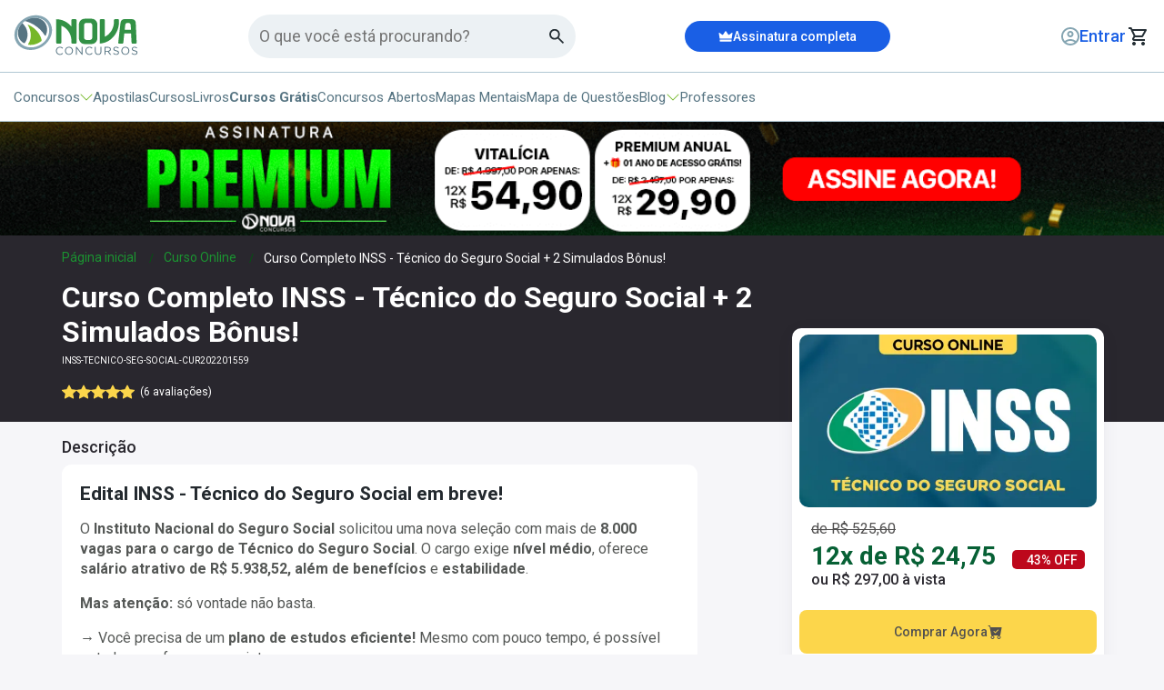

--- FILE ---
content_type: text/html; charset=UTF-8
request_url: https://www.novaconcursos.com.br/curso-online/curso-completo-inss-tecnico-seguro-social-pos-edital?promo_name=noticia&promo_id=https%3A%2F%2Fwww.novaconcursos.com.br%2Fportal%2Fnoticias%2Fconcurso-inss-2022-confira-distribuicao-1-000-vagas&promo_creative=Linha-Relacionados&promo_position=carroussel-produtos
body_size: 115853
content:
<!DOCTYPE html>
<html itemtype="http://schema.org/WebPage" lang="pt-BR">
<head>
            <script>
        window.dataLayer = window.dataLayer || [];
        dataLayer = [{"pageName":"Curso Completo INSS - Técnico do Seguro Social + 2 Simulados Bônus!","pageType":"product"}];
            </script>
    <script defer>(function(w,d,s,l,i){w[l]=w[l]||[];w[l].push({'gtm.start':
                new Date().getTime(),event:'gtm.js'});var f=d.getElementsByTagName(s)[0],
            j=d.createElement(s),dl=l!='dataLayer'?'&l='+l:'';j.async=true;j.src=
            'https://www.googletagmanager.com/gtm.js?id='+i+dl;f.parentNode.insertBefore(j,f);
        })(window,document,'script','dataLayer','GTM-TFGXWB');</script>

    <!-- Google tag (gtag.js) -->
    
        <meta name="adopt-website-id" content="a79f3d0b-ec04-4571-bc51-148bb551909d" />
<script src="//tag.goadopt.io/injector.js?website_code=a79f3d0b-ec04-4571-bc51-148bb551909d" 
class="adopt-injector"></script>
    <link rel="preconnect" href="https://fonts.googleapis.com">
    <link rel="preconnect" href="https://fonts.gstatic.com" crossorigin>
    <link rel="preload"
          as="style"
          href="https://fonts.googleapis.com/css2?family=Roboto:wght@300;400;500;700;900&display=swap" />
    <link
        rel="stylesheet"
        href="https://fonts.googleapis.com/css2?family=Roboto:wght@300;400;500;700;900&display=swap"
        media="print" onload="this.media='all'"
    />
    <noscript>
        <link
            href="https://fonts.googleapis.com/css2?family=Roboto:wght@300;400;500;700;900&display=swap"
            rel="stylesheet"
            type="text/css"
        />
    </noscript>
    <link rel="icon" type="image/png" href="https://cdn.novaconcursos.com.br/favicon.ico">
    <style> *{-webkit-font-smoothing:antialiased;-moz-osx-font-smoothing:grayscale;border:0;box-sizing:border-box;color:#23292e;font-family:Roboto,sans-serif;list-style:none;margin:0;padding:0;text-align:left;text-decoration:none}.container{margin:0 auto;padding:0 15px;width:1175px}@media (max-width:1200px){.container{padding:0 15px;width:100%}}button{background:transparent;cursor:pointer}button:focus{outline:2px solid #00de74}img{display:block;max-width:100%}html{font-size:16px;overflow-x:hidden}body{background:#f6f6f9}button,input,textarea{-webkit-appearance:none;-moz-appearance:none;appearance:none}@media (max-width:769px){body.height-full{height:100vh;overflow:hidden}}header{background-color:#fff;border-bottom:.063rem solid #b0c7d3;height:8.375rem}@media (max-width:980px){header{border:none;height:10rem}}header .align{margin:0 auto;padding:0 .938rem;width:80rem}@media (max-width:1065px){header .align{width:100%}}header .mobile-assinatura{align-items:center;background:#1a5fe5;display:none;height:38px;justify-content:center}@media (max-width:980px){header .mobile-assinatura{display:flex}}header .mobile-assinatura .btn-signature{align-items:center;color:#fff;display:flex;font-size:14px;font-weight:500;gap:6px;height:100%;justify-content:center;width:100%}header .firstStep{align-items:center;border-bottom:.063rem solid #b0c7d3;display:flex;height:5rem}@media (max-width:980px){header .firstStep{border:none;height:auto;margin-top:10px}}header .firstStep .headerGroup{align-items:center;display:flex;justify-content:space-between}header .firstStep .headerGroup .alignLogo{align-items:center;display:flex;gap:6px}header .firstStep .headerGroup .alignLogo .visually-hidden{clip:rect(0,0,0,0);border:0;height:1px;margin:-1px;overflow:hidden;padding:0;position:absolute;width:1px}header .firstStep .headerGroup .alignLogo .btn-menu{display:none;outline:0}@media (max-width:980px){header .firstStep .headerGroup .alignLogo .btn-menu{display:block}}header .firstStep .headerGroup .alignLogo .btn-menu .menu-icon.menu-home{background-color:#567482;border-radius:8px;display:none;height:3px}@media (max-width:980px){header .firstStep .headerGroup .alignLogo .btn-menu .menu-icon.menu-home{display:flex}}header .firstStep .headerGroup .alignLogo .btn-menu .menu-icon.menu-home:after,header .firstStep .headerGroup .alignLogo .btn-menu .menu-icon.menu-home:before{background-color:#567482;border-radius:8px;height:3px}header .firstStep .headerGroup .customFormSearch{align-items:center;background:#ecf1f4;border-radius:24px;display:flex;height:48px;justify-content:space-between;max-width:360px;padding:5px 12px;width:100%;z-index:49}@media (max-width:980px){header .firstStep .headerGroup .customFormSearch{display:none}}header .firstStep .headerGroup .customFormSearch .input-search{background-color:#ecf1f4;border:none;color:#49454f;font-size:18px;outline:0;width:100%}header .firstStep .headerGroup .signatureBox{align-items:center;background:#1a5fe5;border-radius:17px;cursor:pointer;display:flex;height:34px;justify-content:center;transition:background-color .3s ease,transform .3s ease;width:226px}header .firstStep .headerGroup .signatureBox:hover{background-color:#134bb8;box-shadow:0 4px 8px rgba(0,0,0,.1)}@media (max-width:980px){header .firstStep .headerGroup .signatureBox{display:none}}header .firstStep .headerGroup .signatureBox .btnSignature{align-items:center;color:#fff;display:flex;font-size:14px;font-weight:500;gap:8px;height:100%;justify-content:center;width:100%}header .firstStep .headerGroup .lastGroup{align-items:center;display:flex;gap:20px}@media (max-width:1065px){header .firstStep .headerGroup .lastGroup{gap:10px}}header .firstStep .headerGroup .lastGroup .btn-login{min-width:140px}@media (max-width:1065px){header .firstStep .headerGroup .lastGroup .btn-login{min-width:auto}}header .firstStep .headerGroup .lastGroup .btn-login a{align-items:center;display:flex;gap:4px;justify-content:flex-end}header .firstStep .headerGroup .lastGroup .btn-login a span{color:#1a5fe5;display:inline-block;font-size:18px;font-weight:500;max-width:11ch;overflow:hidden;text-overflow:ellipsis;white-space:nowrap}@media (max-width:980px){header .firstStep .headerGroup .lastGroup .btn-login a img{display:none}}header .firstStep .headerGroup .lastGroup .btn-cart{display:flex;justify-content:center;min-width:27px}header .firstStep .headerGroup .lastGroup .btn-cart .cart-qtd-ajax.bg{align-items:center;background:#000;border-radius:50%;color:#fff;display:flex;font-size:10px;height:14px;justify-content:center;padding:2px 1px 0 0;width:14px}header .firstStep .mobileSearch{display:none;margin-top:8px}@media (max-width:980px){header .firstStep .mobileSearch{display:block}}header .firstStep .mobileSearch .customFormSearch{align-items:center;background:#ecf1f4;border-radius:24px;display:flex;height:48px;justify-content:space-between;padding:5px 12px;width:100%;z-index:49}header .firstStep .mobileSearch .customFormSearch .input-search{background-color:#ecf1f4;border:none;color:#49454f;font-size:18px;outline:0;width:100%}header .secondStep{align-items:center;display:flex;height:3.375rem}@media (max-width:980px){header .secondStep{display:none}}header .secondStep .menu{align-items:center;display:flex;gap:40px}header .secondStep .menu li{align-items:center;color:#567482;cursor:pointer;display:flex;font-size:15px;gap:.2rem}header .secondStep .menu li a b{color:#567482}header .secondStep .menu li img{transition:all .1s ease}header .secondStep .menu li.opened img{transform:rotate(180deg)}header .secondStep .menu li #concursos-header{align-items:center;cursor:pointer;display:flex;gap:.2rem}header .secondStep .menu li #concursos-header #green-dropdown.active{animation:rotate180 .1s ease forwards}@keyframes rotate180{0%{transform:rotate(0deg)}to{transform:rotate(180deg)}}header .secondStep .menu .btn-menu{outline:0}header .secondStep .menu .btn-menu .menu-icon.menu-home,header .secondStep .menu .btn-menu .menu-icon.menu-home:after,header .secondStep .menu .btn-menu .menu-icon.menu-home:before{background-color:#567482;border-radius:8px;height:3px}header .secondStep .menu a,header .secondStep .menu button,header .secondStep .menu span{color:#567482;cursor:pointer;font-size:15px;font-weight:400;transition:background-color .3s ease,transform .3s ease}header .secondStep .menu a:hover,header .secondStep .menu button:hover,header .secondStep .menu span:hover{color:#1a5fe5}header .secondStep .menu a.free,header .secondStep .menu button.free,header .secondStep .menu span.free{font-weight:700}header .secondStep .menu button:active,header .secondStep .menu button:focus{outline:none}header .submenu{align-items:center;background-color:#ecf1f4;box-shadow:0 5px 10px 0 #00000029;display:none;min-height:200px;padding:50px 25px;position:relative;z-index:10}header .submenu.active{animation:animationDown .2s ease forwards;display:flex}@media (max-width:980px){header .submenu{display:none}}@keyframes animationDown{0%{opacity:0;transform:translateY(-10px)}to{opacity:1;transform:translateY(0)}}header .submenu .submenuGroup{display:grid;grid-template-columns:auto 1fr}header .submenu .submenuGroup .optionGroup{border-right:1px solid #b0c7d3;display:flex;flex-direction:column;padding-right:50px}header .submenu .submenuGroup .optionGroup p{color:#76b82a;font-size:1.125rem;font-weight:400;margin-bottom:18px}header .submenu .submenuGroup .optionGroup a,header .submenu .submenuGroup .optionGroup span{align-items:center;color:#455c67;cursor:pointer;display:flex;font-size:1.125rem;font-weight:600;gap:8px;margin-bottom:20px}header .submenu .submenuGroup .optionGroup a.active,header .submenu .submenuGroup .optionGroup span.active{color:#76b82a}header .submenu .submenuGroup .optionGroup a:last-child,header .submenu .submenuGroup .optionGroup span:last-child{margin:0}header .submenu .submenuGroup .optionChoose{align-content:flex-start;display:none;flex-direction:column;flex-wrap:wrap;gap:16px 60px;max-height:200px;padding-left:50px}header .submenu .submenuGroup .optionChoose.active{display:flex}header .submenu .submenuGroup .optionChoose .title{color:#76b82a;font-size:1.125rem;font-weight:400}header .submenu .submenuGroup .optionChoose .title.mobile{display:none}header .submenu .submenuGroup .optionChoose .option{color:#567482;display:block;font-size:15px;max-width:600px;overflow:hidden;text-overflow:ellipsis;white-space:nowrap}header .submenu .submenuGroup .optionChoose .moreOption{color:#1a5fe5;font-size:12px}.main{transition:all .5s}@media (max-width:768px){.container,.content,.flash-menu,header .container,header .content{width:100%}}.btn-menu{height:26px;width:26px}.menu-icon{float:right;position:relative;width:26px}.menu-icon,.menu-icon:after,.menu-icon:before{background-color:#fff;display:block;height:4px;transition:all .2s cubic-bezier(.4,-.1,0,1.1)}.menu-icon:after,.menu-icon:before{content:"";position:absolute;right:0}.menu-icon:before{margin-top:-8px}.menu-icon:after,.menu-icon:before{transition:all .2s cubic-bezier(.4,-.1,0,1.1);width:26px}.menu-icon:after{margin-top:8px}.badgeArea{background-color:#000;color:#fff;font-size:18px;height:auto;padding:10px 20px;text-align:center}.breadcrumbs{padding:20px 112px}@media (max-width:769px){.breadcrumbs{padding:16px 20px}}.breadcrumbs ul{align-items:center;display:flex}.breadcrumbs ul li{margin-left:1.875rem;position:relative}.breadcrumbs ul li:first-child{margin-left:0}.breadcrumbs ul li:last-child:after{display:none}.breadcrumbs ul li:last-child p,.breadcrumbs ul li:last-child>a{color:#29272e;cursor:inherit;font-size:12px;font-weight:400;line-height:20px}.breadcrumbs ul li:after{color:#005710;content:"/";font-size:12px;position:absolute;right:-19px;top:4px}.breadcrumbs ul li a{color:#005710;font-size:12px;line-height:20px}.breadcrumbs ul li span{color:#567482;font-size:12px;line-height:1rem}@media (max-width:560px){.breadcrumbs .container{padding:0}.breadcrumbs ul li{display:none}.breadcrumbs ul li:first-child,.breadcrumbs ul li:last-child{display:block}.breadcrumbs ul li span{display:-webkit-box;max-width:250px;overflow:hidden;text-overflow:ellipsis;white-space:nowrap}}.colorDetail ul li a{color:#1b9331}@media (max-width:1000px){.colorDetail ul li a{color:#005710}}@media (min-width:768px){.no-desk{display:none!important}}.nova-top-search input{align-items:center;background:#ecf1f4;border:none;border-radius:24px;color:#567482;display:flex;flex-shrink:0;font-family:Roboto;font-size:16px;font-style:normal;font-weight:400;gap:4px;height:48px;letter-spacing:.5px;line-height:24px;outline:none;padding:0 20px;width:360px}.nova-top-search input::-moz-placeholder{font-family:Roboto;font-size:16px;font-style:normal}.nova-top-search input::placeholder{font-family:Roboto;font-size:16px;font-style:normal}.nova-top-search input:focus{border:2px solid #76b82a}@media (max-width:480px){.nova-top-search input{width:calc(90vw - 20px)}}@media (max-width:1280px) and (min-width:768px){.nova-top-search input{max-width:220px}}.nova-menu-blog{background:#ecf1f4;box-shadow:0 4px 10px rgba(50,50,71,.5);display:none;left:0;margin:0 auto auto;max-width:100%;overflow-y:auto!important;padding:20px 0 50px;position:absolute;width:100vw}.nova-menu-blog .nova-container{margin:auto;max-width:1280px;width:100%}.nova-menu-blog .nova-blog-search input[type=text]{background:var(--white,#fff);border-radius:24px;box-sizing:border-box;margin:auto;padding-right:50px;width:calc(100% - 32px)}.nova-menu-blog .nova-blog-search.relative,.nova-menu-blog .nova-blog-search.relative form{position:relative}.nova-menu-blog .nova-blog-search.relative button{all:unset;cursor:pointer;display:inline-block;position:absolute;right:25px;top:5px}@media (max-width:768px){.nova-menu-blog{display:flex;flex-direction:column;height:100vh;left:0;left:-110vw;margin-top:0;max-width:100vw;overflow-y:auto;padding:0 0 36px;position:fixed;top:0;transition:.5s;width:100vw;z-index:200}}.nova-menu-blog.is-shown{display:flex!important;z-index:200}@media (max-width:768px){.nova-menu-blog.is-shown{display:block;left:0}}.nova-menu-blog ul{list-style:none}@media (max-width:768px){.nova-menu-blog .nova-container{margin:16px auto}}.nova-menu-blog div .menu{grid-gap:32px;display:grid!important;grid-template-columns:1fr 1fr 1fr;margin:0 32px;padding-inline-start:0}@media (max-width:768px){.nova-menu-blog div .menu{display:flex!important;flex-direction:column;gap:16px;margin:0}}.nova-menu-blog div .menu>li{width:100%}.nova-menu-blog div .menu>li>a{background:#fff;border-radius:16px;display:flex;gap:16px;padding:12px 12px 20px;text-decoration:none;width:calc(100% - 24px)}@media (max-width:768px){.nova-menu-blog div .menu>li>a{box-sizing:border-box;margin:auto 16px;max-width:calc(100% - 32px);width:100%}}.nova-menu-blog div .menu>li>a .nova-menu-thumb{align-items:center;background:#ecf1f4;border-radius:16px;color:#76b82a;display:flex;font-family:Roboto;font-size:38px;font-style:normal;font-weight:800;height:65px;justify-content:center;line-height:145%;min-width:65px}.nova-menu-blog div .menu>li>a .nova-menu-content{display:flex;flex-direction:column;gap:8px}.nova-menu-blog div .menu>li>a .nova-menu-content .nova-menu-title{color:#76b82a;font-family:Roboto;font-size:18px;font-style:normal;font-weight:400;line-height:145%}.nova-menu-blog div .menu>li>a .nova-menu-content .nova-menu-description{color:#515050;font-family:Roboto;font-size:14px;font-style:normal;font-weight:400;line-height:145%}.nova-menu-blog div .menu>li>a .nova-menu-content span{color:#567482}.nova-menu-blog div .menu .menu-item-has-children .nova-menu-title:after{content:url("data:image/svg+xml;charset=utf-8,%3Csvg width='14' height='10' fill='none' xmlns='http://www.w3.org/2000/svg'%3E%3Cpath fill-rule='evenodd' clip-rule='evenodd' d='M0 5a.5.5 0 0 1 .5-.5h11.793L9.146 1.354a.5.5 0 1 1 .708-.708l4 4a.5.5 0 0 1 0 .708l-4 4a.5.5 0 1 1-.708-.708L12.293 5.5H.5A.5.5 0 0 1 0 5Z' fill='%23B0C7D3'/%3E%3C/svg%3E");margin-left:8px}.nova-menu-blog ul ul.sub-menu{display:none!important}.nova-menu-blog ul ul.sub-menu .nova-menu-title:after{content:unset!important;margin-left:0!important}.nova-menu-blog .nova-menu-blog-sub{background:#ecf1f4;bottom:0;box-shadow:0 0 1px 0 rgba(12,26,75,.5),0 4px 20px -2px rgba(50,50,71,.5);display:none;height:calc(100% - 52px);height:-webkit-fill-available;max-width:100%;padding:20px 0 32px;position:absolute;width:100vw}.nova-menu-blog .nova-menu-blog-sub.is-shown{display:flex!important}.nova-menu-blog .nova-menu-blog-sub.is-shown .nova-container{display:flex;margin:0 auto}@media (max-width:768px){.nova-menu-blog .nova-menu-blog-sub.is-shown .nova-container{display:block}.nova-menu-blog .nova-menu-blog-sub.is-shown{flex-direction:column;padding:0 0 32px;width:100vw}}.nova-menu-blog .nova-menu-blog-sub .nova-menu-sub-description{background:#fff;border-radius:16px;display:flex;flex-direction:column;gap:8px;margin-left:42px;padding:12px 12px 20px;width:326px}@media (max-width:768px){.nova-menu-blog .nova-menu-blog-sub .nova-menu-sub-description{margin-left:20px;width:calc(100vw - 68px)}}.nova-menu-blog .nova-menu-blog-sub .nova-menu-sub-description .nova-menu-sub-title{color:#76b82a;display:flex;font-family:Roboto;font-size:18px;font-style:normal;font-weight:400;line-height:145%}.nova-menu-blog .nova-menu-blog-sub .nova-menu-sub-description .nova-menu-sub-title .thumb{content:url("[data-uri]");cursor:pointer;margin-right:16px;width:16px}.nova-menu-blog .nova-menu-blog-sub .nova-menu-sub-description .nova-menu-sub-title .text{color:#76b82a;cursor:pointer}.nova-menu-blog .nova-menu-blog-sub .nova-menu-sub-description .nova-menu-sub-desc{color:#515050;font-family:Roboto;font-size:14px;font-style:normal;font-weight:400;line-height:145%}.nova-menu-blog .nova-menu-blog-sub .nova-menu-thumb{display:none}.nova-menu-blog .nova-menu-blog-sub .nova-menu-sub-list{grid-column-gap:32px;display:grid!important;grid-template-columns:auto auto auto;margin-left:32px}@media (min-width:1280px){.nova-menu-blog .nova-menu-blog-sub .nova-menu-sub-list{margin-top:16px}}@media (max-width:768px){.nova-menu-blog .nova-menu-blog-sub .nova-menu-sub-list{display:flex!important;flex-direction:column;margin-top:20px}}.nova-menu-blog .nova-menu-blog-sub .nova-menu-sub-list li{align-items:center;display:flex;padding:8px}.nova-menu-blog .nova-menu-blog-sub .nova-menu-sub-list li a{color:#567482;font-family:Roboto;font-size:15px;font-style:normal;font-weight:400;line-height:145%;text-decoration:none}.nova-top-menu-mobile button.back{all:unset;color:#567482;cursor:pointer;display:flex;font-family:Roboto;font-size:15px;font-style:normal;font-weight:700;gap:10px;line-height:145%}.nova-top-menu-mobile #menu-blog-parent-mob,.nova-top-menu-mobile #menu-concursos-parent-mob{cursor:pointer}.nova-top-menu-mobile .nova-mobile-menu-head{align-items:center;color:#567482;display:flex;font-family:Roboto;font-size:15px;font-style:normal;font-weight:700;gap:8px;line-height:145%;padding:0 20px;position:relative}.nova-top-menu-mobile .nova-mobile-menu-head .close{position:absolute;right:16px}.nova-top-menu-mobile .submenu-mobile-concursos{background:#ecf1f4;box-shadow:0 4px 10px rgba(50,50,71,.5);display:none;left:0;margin:0 auto auto;max-width:100%;overflow-y:auto!important;padding:20px 0 50px;position:absolute;top:0;width:100vw}.nova-top-menu-mobile .submenu-mobile-concursos .nova-container{max-width:1280px;padding:0 20px;width:100%}.nova-top-menu-mobile .submenu-mobile-concursos .nova-container .item-content-concurso{align-content:flex-start;background:#ecf1f4;box-shadow:0 4px 10px rgba(50,50,71,.5);display:none;height:100vh;left:-110vw;margin:0 auto auto;max-width:100%;overflow-y:auto!important;padding:0 0 50px;position:absolute;top:0;transition:.5s;width:100vw}@media (max-width:768px){.nova-top-menu-mobile .submenu-mobile-concursos .nova-container .item-content-concurso{display:block;height:100vh;left:-110vw;margin-top:0;max-width:100vw;overflow-y:auto;padding:0 0 50px;position:absolute;top:0;transition:.5s;width:100vw}}.nova-top-menu-mobile .submenu-mobile-concursos .nova-container .item-content-concurso.active{display:block;left:0}.nova-top-menu-mobile .submenu-mobile-concursos .nova-container .item-content-concurso .optionChoose.mobile{display:none;gap:30px;padding:0 40px}.nova-top-menu-mobile .submenu-mobile-concursos .nova-container .item-content-concurso .optionChoose.mobile.active{display:grid}.nova-top-menu-mobile .submenu-mobile-concursos .nova-container .item-content-concurso .optionChoose.mobile .title{display:none}.nova-top-menu-mobile .submenu-mobile-concursos .nova-container .item-content-concurso .optionChoose.mobile .title.mobile{align-items:center;color:#171d20;display:flex;font-size:1.125rem;font-weight:400;gap:6px}.nova-top-menu-mobile .submenu-mobile-concursos .nova-container .item-content-concurso .optionChoose.mobile .title.mobile strong{font-size:1.225rem}.nova-top-menu-mobile .submenu-mobile-concursos .nova-container .item-content-concurso .optionChoose.mobile .option{color:#567482;display:block;font-size:15px;max-width:600px;overflow:hidden;text-overflow:ellipsis;white-space:nowrap}.nova-top-menu-mobile .submenu-mobile-concursos .nova-container .item-content-concurso .optionChoose.mobile .moreOption{color:#1a5fe5;font-size:15px}.nova-top-menu-mobile .submenu-mobile-concursos .nova-container .item-content-concurso button.back-filters{all:unset;align-items:center;color:#567482;cursor:pointer;display:flex;font-family:Roboto;font-size:15px;font-style:normal;font-weight:700;gap:10px;line-height:145%}.nova-top-menu-mobile .submenu-mobile-concursos .nova-container .item-content-concurso .nova-mobile-menu-head{align-items:center;color:#567482;display:flex;font-family:Roboto;font-size:15px;font-style:normal;font-weight:700;gap:8px;line-height:145%;padding:0 20px;position:relative}.nova-top-menu-mobile .submenu-mobile-concursos .nova-container .item-content-concurso .nova-mobile-menu-head .close{position:absolute;right:16px}.nova-top-menu-mobile .submenu-mobile-concursos .nova-container .optionGroup{display:flex;flex-direction:column;gap:16px}.nova-top-menu-mobile .submenu-mobile-concursos .nova-container .optionGroup.hidden{display:none}.nova-top-menu-mobile .submenu-mobile-concursos .nova-container .optionGroup p{color:#76b82a;font-size:1.25rem;font-weight:600;margin-bottom:4px}.nova-top-menu-mobile .submenu-mobile-concursos .nova-container .optionGroup a,.nova-top-menu-mobile .submenu-mobile-concursos .nova-container .optionGroup div{align-items:center;border:2px solid #cbdbe4;border-radius:8px;cursor:pointer;display:flex;justify-content:space-between;padding:8px 10px}.nova-top-menu-mobile .submenu-mobile-concursos .nova-container .optionGroup a span,.nova-top-menu-mobile .submenu-mobile-concursos .nova-container .optionGroup div span{align-items:center;color:#455c67;cursor:pointer;display:flex;font-size:1.25rem;font-weight:600;gap:8px}.nova-top-menu-mobile .submenu-mobile-concursos .nova-container .optionGroup a span.active,.nova-top-menu-mobile .submenu-mobile-concursos .nova-container .optionGroup div span.active{color:#76b82a}@media (max-width:768px){.nova-top-menu-mobile .submenu-mobile-concursos{display:flex;flex-direction:column;height:100vh;left:-110vw;margin-top:0;max-width:100vw;overflow-y:auto;padding:0 0 36px;position:fixed;top:0;transition:.5s;width:100vw;z-index:200}}.nova-top-menu-mobile .submenu-mobile-concursos.is-shown{display:flex!important;z-index:200}@media (max-width:768px){.nova-top-menu-mobile .submenu-mobile-concursos.is-shown{display:block;left:0}}.nova-top-menu-mobile .submenu-mobile-concursos ul{list-style:none}@media (max-width:768px){.nova-top-menu-mobile .submenu-mobile-concursos .nova-container{margin:16px auto}}.nova-top-menu-mobile .submenu-mobile-concursos ul ul.sub-menu{display:none!important}.nova-top-menu-mobile .submenu-mobile-concursos ul ul.sub-menu .nova-menu-title:after{content:unset!important;margin-left:0!important}.nova-top-menu-mobile .submenu-mobile-concursos .nova-menu-blog-sub{background:#ecf1f4;bottom:0;box-shadow:0 0 1px 0 rgba(12,26,75,.5),0 4px 20px -2px rgba(50,50,71,.5);display:none;height:calc(100% - 52px);height:-webkit-fill-available;max-width:100%;padding:20px 0 32px;position:absolute;width:100vw}.nova-top-menu-mobile .submenu-mobile-concursos .nova-menu-blog-sub.is-shown{display:flex!important}.nova-top-menu-mobile .submenu-mobile-concursos .nova-menu-blog-sub.is-shown .nova-container{display:flex;margin:0 auto}@media (max-width:768px){.nova-top-menu-mobile .submenu-mobile-concursos .nova-menu-blog-sub.is-shown .nova-container{display:block}.nova-top-menu-mobile .submenu-mobile-concursos .nova-menu-blog-sub.is-shown{flex-direction:column;padding:0 0 32px;width:100vw}}.nova-top-menu-mobile .submenu-mobile-concursos .nova-menu-blog-sub .nova-menu-sub-description{background:#fff;border-radius:16px;display:flex;flex-direction:column;gap:8px;margin-left:42px;padding:12px 12px 20px;width:326px}@media (max-width:768px){.nova-top-menu-mobile .submenu-mobile-concursos .nova-menu-blog-sub .nova-menu-sub-description{margin-left:20px;width:calc(100vw - 68px)}}.nova-top-menu-mobile .submenu-mobile-concursos .nova-menu-blog-sub .nova-menu-sub-description .nova-menu-sub-title{color:#76b82a;display:flex;font-family:Roboto;font-size:18px;font-style:normal;font-weight:400;line-height:145%}.nova-top-menu-mobile .submenu-mobile-concursos .nova-menu-blog-sub .nova-menu-sub-description .nova-menu-sub-title .thumb{content:url("[data-uri]");cursor:pointer;margin-right:16px;width:16px}.nova-top-menu-mobile .submenu-mobile-concursos .nova-menu-blog-sub .nova-menu-sub-description .nova-menu-sub-title .text{color:#76b82a;cursor:pointer}.nova-top-menu-mobile .submenu-mobile-concursos .nova-menu-blog-sub .nova-menu-sub-description .nova-menu-sub-desc{color:#515050;font-family:Roboto;font-size:14px;font-style:normal;font-weight:400;line-height:145%}.nova-top-menu-mobile .submenu-mobile-concursos .nova-menu-blog-sub .nova-menu-thumb{display:none}.nova-top-menu-mobile .submenu-mobile-concursos .nova-menu-blog-sub .nova-menu-sub-list{grid-column-gap:32px;display:grid!important;grid-template-columns:auto auto auto;margin-left:32px}@media (min-width:1280px){.nova-top-menu-mobile .submenu-mobile-concursos .nova-menu-blog-sub .nova-menu-sub-list{margin-top:16px}}@media (max-width:768px){.nova-top-menu-mobile .submenu-mobile-concursos .nova-menu-blog-sub .nova-menu-sub-list{display:flex!important;flex-direction:column;margin-top:20px}}.nova-top-menu-mobile .submenu-mobile-concursos .nova-menu-blog-sub .nova-menu-sub-list li{align-items:center;display:flex;padding:8px}.nova-top-menu-mobile .submenu-mobile-concursos .nova-menu-blog-sub .nova-menu-sub-list li a{color:#567482;font-family:Roboto;font-size:15px;font-style:normal;font-weight:400;line-height:145%;text-decoration:none}.nova-top-menu-mobile .submenu-mobile-concursos.is-shown{display:block}.nova-top-menu-wrapper{background:#ecf1f4;box-shadow:0 0 1px 0 rgba(12,26,75,.5),0 4px 20px -2px rgba(50,50,71,.5);display:none;margin:10px auto auto;max-width:100%;overflow-y:auto!important;padding:20px 0 50px;position:fixed;width:1340px;z-index:100}@media (max-width:768px){.nova-top-menu-wrapper{background-color:#fff;display:block;height:100vh;left:0;left:-110vw;margin-top:0;max-width:100vw;padding:0;position:fixed;top:0;transition:.5s;width:100vw;z-index:200}}.nova-top-menu-wrapper.is-shown{display:flex;z-index:200}@media (max-width:768px){.nova-top-menu-wrapper.is-shown{display:block;left:0}}.nova-top-menu-wrapper .nova-top-menu-title{align-items:center;color:#1a5fe5;display:flex;font-family:Roboto;font-size:14px;font-style:normal;font-weight:600;gap:2px;line-height:125%;margin:20px;position:relative;text-transform:uppercase;width:calc(100% - 40px)}.nova-top-menu-wrapper .nova-top-menu-title a{align-items:center;color:#1a5fe5;display:flex;font-family:Roboto;font-size:14px;gap:5px;text-decoration:none}.nova-top-menu-wrapper .nova-top-menu-title .close{color:#000;position:absolute;right:10px}.nova-top-menu-wrapper .nova-top-menu-title .crown{margin-bottom:3px}.nova-top-menu-wrapper ul.menu-top{margin:0 20px 0 30px}.nova-top-menu-wrapper ul.menu-top li{padding:8px 0}.nova-top-menu-wrapper ul.menu-top li a,.nova-top-menu-wrapper ul.menu-top li>button,.nova-top-menu-wrapper ul.menu-top li>span{color:#567482;display:flex;font-family:Roboto;font-size:20px;font-style:normal;font-weight:600;line-height:125%;position:relative;text-decoration:none}.nova-top-menu-wrapper ul.menu-top li a svg,.nova-top-menu-wrapper ul.menu-top li>button svg,.nova-top-menu-wrapper ul.menu-top li>span svg{margin-bottom:-2px}.nova-top-menu-wrapper ul.menu-top li b{color:#567482}.nova-top-menu-wrapper .whats-cta{margin:30px 0;text-align:center}.nova-top-menu-wrapper .whats-cta img{margin:auto}.nova-top-menu-wrapper .util-links ul{margin:0 20px 20px}.nova-top-menu-wrapper .util-links ul,.nova-top-menu-wrapper .util-links ul li{display:flex;flex-direction:column;gap:16px}.nova-top-menu-wrapper .util-links ul li a{color:#567482;font-family:Roboto;font-size:15px;font-style:normal;font-weight:400;line-height:145%;text-decoration:none}.nova-top-menu-wrapper .mobile-menu-footer{background:#567482;color:#fff;font-family:Roboto;font-size:18px;font-style:normal;font-weight:400;line-height:145%;min-height:100px;width:100%}.nova-top-menu-wrapper .mobile-menu-footer strong{color:#fff}.nova-top-menu-wrapper .mobile-menu-footer .socials-label{color:#fff;font-family:Roboto;font-size:18px;font-style:normal;font-weight:400;line-height:145%}.nova-top-menu-wrapper .nova-mobile-menu-socials-section{display:grid;gap:8px;grid-template-columns:.4fr .6fr;padding:20px;width:100%}.nova-top-menu-wrapper .nova-mobile-menu-socials-section ul{align-items:center;display:flex;justify-content:space-between}.nova-top-menu-wrapper .nova-mobile-menu-socials-section ul li span{align-items:center;background:#ecf1f4;border-radius:22px;display:flex;height:44px;justify-content:center;padding:8px;width:44px}
 </style>
    
    <meta name="apple-mobile-web-app-capable" content="yes"/>
    <meta name="HandheldFriendly" content="true"/>
    <meta name="viewport" content="width=device-width,minimum-scale=1.0"/>
    <meta name="google-site-verification" content="C0HJHweuVVHAhd7on5pa65Du-BmV0n8iNeTju6SFy5c"/>
    <meta http-equiv="Content-Type" content="text/html; charset=utf-8"/>
    <meta http-equiv="X-UA-Compatible" content="IE=edge,chrome=1">
    <meta name="theme-color" content="#076035">
            
    
    

    <style> .relatedBox{margin-bottom:44px;margin-top:20px}.relatedBox h2{color:#333;font-size:24px;font-weight:700;margin-bottom:20px;margin-left:0;padding-left:0}.relatedBox .block-related{margin-bottom:48px;margin-top:28px;position:relative}.relatedBox .relatedNewsSwiper .swiper-slide{min-width:280px;width:280px}@media (max-width:380px){.relatedBox .relatedNewsSwiper .swiper-slide{max-width:343px;width:100%}}.relatedBox .relatedNewsSwiper .swiper-slide .box-related-item{align-items:flex-start;background:#fff;border-radius:16px;box-shadow:0 4px 9px 1px rgba(0,0,0,.1);cursor:pointer;display:flex;flex-direction:column;height:100%;position:relative}.relatedBox .relatedNewsSwiper .swiper-slide .box-related-item .newsImage{position:relative;width:100%}.relatedBox .relatedNewsSwiper .swiper-slide .box-related-item .newsImage .relatedImage{border-top-left-radius:16px;border-top-right-radius:16px;height:167px;-o-object-fit:cover;object-fit:cover;width:100%}.relatedBox .relatedNewsSwiper .swiper-slide .box-related-item .contentRelated{display:flex;flex:1;flex-direction:column;gap:12px;padding:16px}.relatedBox .relatedNewsSwiper .swiper-slide .box-related-item .contentRelated .newsTitle{-webkit-line-clamp:2;line-clamp:2;-webkit-box-orient:vertical;color:#455c67;display:-webkit-box;font-size:16px;font-weight:500;height:2.8em;line-height:1.4;margin:0;overflow:hidden;text-overflow:ellipsis;white-space:normal}.relatedBox .relatedNewsSwiper .swiper-slide .box-related-item .contentRelated .statusRelated{margin-top:auto;width:100%}.relatedBox .relatedNewsSwiper .swiper-slide .box-related-item .contentRelated .statusRelated .status{align-items:center;background-color:#ffe6c2;border-radius:8px;color:#ff9500;display:inline-flex;font-size:12px;justify-content:center;max-width:80px;padding:4px 8px;text-align:center;width:auto}.relatedBox .relatedNewsSwiper .swiper-slide .box-related-item .contentRelated .statusRelated .status.status-previsto{background-color:#ffe6c2;color:#ff9500}.relatedBox .relatedNewsSwiper .swiper-slide .box-related-item .contentRelated .statusRelated .status.status-aberto{background-color:#c8d9f9;color:#1a5fe5}.relatedBox .relatedNewsSwiper .swiper-slide .box-related-item .contentRelated .statusRelated .status.status-autorizado{background-color:#deeecc;color:#329245}.relatedBox .relatedNewsSwiper .swiper-slide .box-related-item .contentRelated .statusRelated .status.status-encerrado{background-color:#e2eaed;color:#85a5b2}.relatedBox .relatedNewsSwiper .swiper-button-next,.relatedBox .relatedNewsSwiper .swiper-button-prev{align-items:center;background:#fff;border:3px solid #76b82a;border-radius:50%;color:#76b82a;cursor:pointer;display:flex;font-size:24px;height:40px;justify-content:center;margin-top:-20px;outline:0;transition:all .3s ease;width:40px}.relatedBox .relatedNewsSwiper .swiper-button-next:after,.relatedBox .relatedNewsSwiper .swiper-button-prev:after{font-size:20px;font-weight:700}.relatedBox .relatedNewsSwiper .swiper-button-next:hover,.relatedBox .relatedNewsSwiper .swiper-button-prev:hover{background:#76b82a;color:#fff}.relatedBox .relatedNewsSwiper .swiper-button-next.swiper-button-disabled,.relatedBox .relatedNewsSwiper .swiper-button-prev.swiper-button-disabled{cursor:auto;opacity:.35;pointer-events:none}.relatedBox .relatedNewsSwiper .swiper-button-prev{left:-20px}@media (max-width:480px){.relatedBox .relatedNewsSwiper .swiper-button-prev{left:-6px}}.relatedBox .relatedNewsSwiper .swiper-button-next{right:-20px}@media (max-width:480px){.relatedBox .relatedNewsSwiper .swiper-button-next{right:-6px}}.relatedBox .relatedNewsSwiper .swiper-pagination{margin-top:20px;position:relative;text-align:center}.relatedBox .relatedNewsSwiper .swiper-pagination .swiper-pagination-bullet{background:#cbdbe4;border-radius:5px;cursor:pointer;height:10px;margin:0 4px;opacity:1;transition:all .3s;width:10px}.relatedBox .relatedNewsSwiper .swiper-pagination .swiper-pagination-bullet-active,.relatedBox .relatedNewsSwiper .swiper-pagination .swiper-pagination-bullet:hover{background:#76b82a}.header{background-color:#29272e;height:12.813rem}@media (max-width:1140px){.header{height:auto;padding-bottom:20px}}.header .container .breadcrumbs{padding:.875rem 0 .938rem}@media (max-width:1140px){.header .container .breadcrumbs{padding:.875rem 0 0}}.header .container .breadcrumbs ul li a{font-size:.875rem}.header .container .breadcrumbs ul li .productName{color:#fff;font-size:.875rem}.header .container .productTitleGroup{width:48rem}@media (max-width:1140px){.header .container .productTitleGroup{background:#fff;border-radius:10px;box-shadow:0 0 1px 0 rgba(12,26,75,.1),0 4px 20px -2px rgba(50,50,71,.08);height:auto;margin-top:16px;padding:6px;width:100%}}.header .container .productTitleGroup h1{color:#fff;font-size:2rem;margin-bottom:.425rem}@media (max-width:1140px){.header .container .productTitleGroup h1{color:#29272e;font-size:24px}}.header .container .productTitleGroup .sku{color:#fff;font-size:.625rem}@media (max-width:1140px){.header .container .productTitleGroup .sku{color:#515050;font-size:12px}}.header .container .productTitleGroup .stars{align-items:center;display:flex;margin-top:1.3rem}@media (max-width:1140px){.header .container .productTitleGroup .stars{align-items:flex-start;flex-direction:column;margin:10px 0}}.header .container .productTitleGroup .stars ul{display:flex;gap:.25rem}.header .container .productTitleGroup .stars ul li span i{color:#fcd64b;font-size:1.125rem}.header .container .productTitleGroup .stars .avarageCount{color:#fff;cursor:pointer;font-size:.75rem;margin-left:.375rem}@media (max-width:1140px){.header .container .productTitleGroup .stars .avarageCount{color:#515050}}.body{margin-top:1.063rem}.body .container .elements{display:flex;justify-content:space-between}@media (max-width:1140px){.body .container .elements{flex-direction:column-reverse}}.body .container .elements .firstElement{display:flex}@media (max-width:1140px){.body .container .elements .firstElement{margin:1.375rem auto 0;width:100%}.body .container .elements .firstElement .resources{width:100%}}.body .container .elements .firstElement .resources .resourceBox{background-color:#fff;border-radius:.625rem;box-shadow:0 .25rem 1.25rem -.125rem rgba(50,50,71,.08),0 0 .063rem 0 rgba(12,26,75,.1);height:auto;min-height:13.5rem;padding:.75rem .813rem 0;width:43.438rem}@media (max-width:1140px){.body .container .elements .firstElement .resources .resourceBox{height:15.375rem;overflow-x:auto;overflow-y:hidden;width:100%}}.body .container .elements .firstElement .resources .resourceBox h2{font-size:1.125rem;font-weight:500;line-height:normal}.body .container .elements .firstElement .resources .resourceBox .benefits{display:grid;grid-template-columns:1fr 1fr;padding:.625rem .438rem}.body .container .elements .firstElement .resources .resourceBox .benefits .resource{flex-shrink:0;height:3.875rem;margin-bottom:.825rem;width:16.563rem}@media (max-width:1140px){.body .container .elements .firstElement .resources .resourceBox .benefits .resource{height:100%}}.body .container .elements .firstElement .resources .resourceBox .benefits .resource p{align-items:center;color:#29272e;display:flex;font-size:.875rem;font-style:normal;font-weight:400;gap:.25rem;line-height:1.215rem}.body .container .elements .firstElement .resources .resourceBox .benefits .resource p .iconCheck{background-color:#fff;border-radius:50%;color:#00de74;display:inline-block;font-size:14px;height:20px;line-height:18px;text-align:center;width:20px}.body .container .elements .firstElement .resources .resourceBox .benefits .resource .alignDescription{padding:0 .5rem;width:20rem}@media (max-width:1140px){.body .container .elements .firstElement .resources .resourceBox .benefits .resource .alignDescription{width:100%}}.body .container .elements .firstElement .resources .resourceBox .benefits .resource .alignDescription .smallDescription{color:#515050;font-size:.75rem;font-style:normal;font-weight:400;line-height:162.023%}.body .container .elements .firstElement .resources .instituitionBox{align-items:center;background-color:#fff;border-radius:10px;display:flex;font-size:.875rem;font-style:normal;font-weight:400;height:4.625rem;justify-content:center;margin-top:2rem;width:44.125rem}@media (max-width:1140px){.body .container .elements .firstElement .resources .instituitionBox{padding:10px;width:100%}}.body .container .elements .firstElement .resources .instituitionBox .btnInstituition{color:#515050;font-size:.875rem;font-weight:500}@media (max-width:1140px){.body .container .elements .firstElement .resources .instituitionBox .btnInstituition{text-align:center}}
 </style>
    <style> @media (max-width:1140px){.modulesContainer{width:100%}}.modulesContainer .modulesBox,.modulesContainer .modulesBoxSecond{margin-top:1rem}.modulesContainer .modulesBox .courseMore,.modulesContainer .modulesBoxSecond .courseMore{margin-top:.8rem;text-align:center}.modulesContainer .modulesBox .courseMore .btnMore,.modulesContainer .modulesBoxSecond .courseMore .btnMore{color:#3754db;font-size:.875rem;font-style:normal;font-weight:500}.modulesContainer .modulesBox .courseTitle,.modulesContainer .modulesBoxSecond .courseTitle{color:#29272e;font-size:1.125rem;font-style:normal;font-weight:500}.modulesContainer .modulesBox .lessonGroup,.modulesContainer .modulesBoxSecond .lessonGroup{align-content:center;align-items:center;display:flex;flex-direction:column;width:43.438rem}@media (max-width:1140px){.modulesContainer .modulesBox .lessonGroup,.modulesContainer .modulesBoxSecond .lessonGroup{width:100%}}.modulesContainer .modulesBox .lessonGroup.hiddenModule,.modulesContainer .modulesBoxSecond .lessonGroup.hiddenModule{display:none}.modulesContainer .modulesBox .lessonGroup .matter,.modulesContainer .modulesBoxSecond .lessonGroup .matter{align-items:center;background:#fff;border-radius:.5rem;box-shadow:0 .25rem 1.25rem -.125rem rgba(50,50,71,.08),0 0 .0625rem 0 rgba(12,26,75,.1);cursor:pointer;display:flex;height:3.875rem;justify-content:space-between;margin-top:1.375rem;padding:0 1.063rem;width:43.6875rem;z-index:1}@media (max-width:1140px){.modulesContainer .modulesBox .lessonGroup .matter,.modulesContainer .modulesBoxSecond .lessonGroup .matter{min-height:3.875rem;width:100%}}.modulesContainer .modulesBox .lessonGroup .matter img,.modulesContainer .modulesBoxSecond .lessonGroup .matter img{transition:transform .3s ease-in-out}.modulesContainer .modulesBox .lessonGroup .matter .rotated,.modulesContainer .modulesBoxSecond .lessonGroup .matter .rotated{transform:rotate(180deg);transition:transform .3s ease-in-out}.modulesContainer .modulesBox .lessonGroup .matter.loading,.modulesContainer .modulesBoxSecond .lessonGroup .matter.loading{cursor:wait;opacity:.5}.modulesContainer .modulesBox .lessonGroup .matter .align-matter,.modulesContainer .modulesBoxSecond .lessonGroup .matter .align-matter{align-items:center;display:flex}.modulesContainer .modulesBox .lessonGroup .matter .align-matter span,.modulesContainer .modulesBoxSecond .lessonGroup .matter .align-matter span{align-items:center;background:#076035;border-radius:.25rem;color:#fff;display:flex;font-size:1rem;font-style:normal;font-weight:700;height:2.5rem;justify-content:center;margin-right:.875rem;width:2.5rem}.modulesContainer .modulesBox .lessonGroup .matter .align-matter h3,.modulesContainer .modulesBoxSecond .lessonGroup .matter .align-matter h3{color:#363837;font-size:.875rem;font-style:normal;font-weight:500;width:28rem}@media (max-width:1140px){.modulesContainer .modulesBox .lessonGroup .matter .align-matter h3,.modulesContainer .modulesBoxSecond .lessonGroup .matter .align-matter h3{width:100%}}.modulesContainer .modulesBox .lessonGroup .matter .arrow,.modulesContainer .modulesBoxSecond .lessonGroup .matter .arrow{height:2.2804375rem;width:2.25rem}.modulesContainer .modulesBox .lessonGroup .matter .groupBadge,.modulesContainer .modulesBoxSecond .lessonGroup .matter .groupBadge{align-items:center;display:flex;gap:5px;width:150px}.modulesContainer .modulesBox .lessonGroup .matter .groupBadge .badge,.modulesContainer .modulesBoxSecond .lessonGroup .matter .groupBadge .badge{align-items:center;background-color:#076035;border-radius:3px;display:flex;height:30px;justify-content:center;padding:5px 7px;width:100%}.modulesContainer .modulesBox .lessonGroup .matter .groupBadge .badge span,.modulesContainer .modulesBoxSecond .lessonGroup .matter .groupBadge .badge span{color:#fff;font-size:10px;font-weight:700}.modulesContainer .modulesBox .lessonGroup .hiddenMatter,.modulesContainer .modulesBoxSecond .lessonGroup .hiddenMatter{display:none}.modulesContainer .modulesBox .lessonGroup ::-webkit-scrollbar-track,.modulesContainer .modulesBoxSecond .lessonGroup ::-webkit-scrollbar-track{background-color:#f4f4f4}.modulesContainer .modulesBox .lessonGroup ::-webkit-scrollbar,.modulesContainer .modulesBoxSecond .lessonGroup ::-webkit-scrollbar{background:#f4f4f4;width:6px}.modulesContainer .modulesBox .lessonGroup ::-webkit-scrollbar-thumb,.modulesContainer .modulesBoxSecond .lessonGroup ::-webkit-scrollbar-thumb{background:#dad7d7}.modulesContainer .modulesBox .lessonGroup .open-lesson,.modulesContainer .modulesBoxSecond .lessonGroup .open-lesson{max-height:364px;overflow-y:auto}@media (max-width:1140px){.modulesContainer .modulesBox .lessonGroup .open-lesson,.modulesContainer .modulesBoxSecond .lessonGroup .open-lesson{width:100%}}.modulesContainer .modulesBox .lessonGroup .open-lesson .lessonOpenned,.modulesContainer .modulesBoxSecond .lessonGroup .open-lesson .lessonOpenned{align-items:flex-start;background-color:#fff;border-bottom-left-radius:12px;border-bottom-right-radius:12px;box-shadow:0 4px 20px -2px rgba(50,50,71,.08),0 0 1px 0 rgba(12,26,75,.1);display:flex;flex-direction:column;justify-content:center;width:686px}@media (max-width:1140px){.modulesContainer .modulesBox .lessonGroup .open-lesson .lessonOpenned,.modulesContainer .modulesBoxSecond .lessonGroup .open-lesson .lessonOpenned{width:100%}}.modulesContainer .modulesBox .lessonGroup .open-lesson .lessonOpenned .lesson,.modulesContainer .modulesBoxSecond .lessonGroup .open-lesson .lessonOpenned .lesson{display:flex;flex-direction:column;padding:16px 12px}.modulesContainer .modulesBox .lessonGroup .open-lesson .lessonOpenned .lesson .alignLesson,.modulesContainer .modulesBoxSecond .lessonGroup .open-lesson .lessonOpenned .lesson .alignLesson{align-items:center;display:flex}.modulesContainer .modulesBox .lessonGroup .open-lesson .lessonOpenned .lesson .alignLesson img,.modulesContainer .modulesBoxSecond .lessonGroup .open-lesson .lessonOpenned .lesson .alignLesson img{margin-right:10px}.modulesContainer .modulesBox .lessonGroup .open-lesson .lessonOpenned .lesson .alignLesson .btnPdf,.modulesContainer .modulesBoxSecond .lessonGroup .open-lesson .lessonOpenned .lesson .alignLesson .btnPdf{color:#3754db;font-size:14px;font-weight:400;margin-left:5px}.modulesContainer .modulesBox .lessonGroup .open-lesson .lessonOpenned .lesson .alignLesson p,.modulesContainer .modulesBoxSecond .lessonGroup .open-lesson .lessonOpenned .lesson .alignLesson p{color:#515050;font-size:14px;font-weight:400}.modulesContainer .modulesBox .lessonGroup .open-lesson .lessonOpenned .lesson .alignLesson p .qty,.modulesContainer .modulesBoxSecond .lessonGroup .open-lesson .lessonOpenned .lesson .alignLesson p .qty{color:#3754db;font-size:.825rem;font-weight:400}.modulesContainer .modulesBox .lessonGroup .open-lesson .lessonOpenned .lesson .videoLesson,.modulesContainer .modulesBoxSecond .lessonGroup .open-lesson .lessonOpenned .lesson .videoLesson{border-left:1px dashed #d5d5dc;margin-left:29px}.modulesContainer .modulesBox .lessonGroup .open-lesson .lessonOpenned .lesson .videoLesson .content-videolesson,.modulesContainer .modulesBoxSecond .lessonGroup .open-lesson .lessonOpenned .lesson .videoLesson .content-videolesson{margin-top:12px;position:relative}.modulesContainer .modulesBox .lessonGroup .open-lesson .lessonOpenned .lesson .videoLesson .content-videolesson p,.modulesContainer .modulesBoxSecond .lessonGroup .open-lesson .lessonOpenned .lesson .videoLesson .content-videolesson p{color:#515050;font-size:12px;margin-left:16px}.modulesContainer .modulesBox .lessonGroup .open-lesson .lessonOpenned .lesson .videoLesson .content-videolesson p.demo,.modulesContainer .modulesBoxSecond .lessonGroup .open-lesson .lessonOpenned .lesson .videoLesson .content-videolesson p.demo{color:#3754db;cursor:pointer;text-decoration:underline}.modulesContainer .modulesBox .lessonGroup .open-lesson .lessonOpenned .lesson .videoLesson .content-videolesson p.demo span,.modulesContainer .modulesBoxSecond .lessonGroup .open-lesson .lessonOpenned .lesson .videoLesson .content-videolesson p.demo span{color:#3754db}.modulesContainer .modulesBox .lessonGroup .open-lesson .lessonOpenned .lesson .videoLesson .content-videolesson p span,.modulesContainer .modulesBoxSecond .lessonGroup .open-lesson .lessonOpenned .lesson .videoLesson .content-videolesson p span{color:#515050}.modulesContainer .modulesBox .lessonGroup .open-lesson .lessonOpenned .lesson .videoLesson .content-videolesson:before,.modulesContainer .modulesBoxSecond .lessonGroup .open-lesson .lessonOpenned .lesson .videoLesson .content-videolesson:before{color:#d5d5dc;content:"- -";font-size:14px;left:1px;position:absolute;top:50%;transform:translateY(-50%)}.modulesContainer .modulesBox .lessonGroup .open-lesson .lessonOpenned .lesson .videoLesson.hidden,.modulesContainer .modulesBoxSecond .lessonGroup .open-lesson .lessonOpenned .lesson .videoLesson.hidden{display:none}.modulesContainer .modulesBox .demoBox,.modulesContainer .modulesBoxSecond .demoBox{background:#fff;border-radius:.5rem;box-shadow:0 .25rem 1.25rem -.125rem rgba(50,50,71,.08),0 0 .0625rem 0 rgba(12,26,75,.1);display:flex;height:auto;margin-top:1.375rem;max-height:255px;overflow:hidden;padding:20px 0 5px 20px;width:43.6875rem}@media (max-width:1140px){.modulesContainer .modulesBox .demoBox,.modulesContainer .modulesBoxSecond .demoBox{padding:20px;width:100%}}@media (max-width:769px){.modulesContainer .modulesBox .demoBox,.modulesContainer .modulesBoxSecond .demoBox{max-height:310px}}.modulesContainer .modulesBox .demoBox .demoSwiper,.modulesContainer .modulesBoxSecond .demoBox .demoSwiper{width:100%}.modulesContainer .modulesBox .demoBox .demoSwiper .swiper-wrapper,.modulesContainer .modulesBoxSecond .demoBox .demoSwiper .swiper-wrapper{margin-bottom:30px}@media (max-width:1140px){.modulesContainer .modulesBox .demoBox .demoSwiper .swiper-wrapper,.modulesContainer .modulesBoxSecond .demoBox .demoSwiper .swiper-wrapper{width:100%}}.modulesContainer .modulesBox .demoBox .demoSwiper .swiper-wrapper .swiper-slide,.modulesContainer .modulesBoxSecond .demoBox .demoSwiper .swiper-wrapper .swiper-slide{margin-right:20px;width:238px}.modulesContainer .modulesBox .demoBox .demoSwiper .swiper-wrapper .swiper-slide .demoGroup,.modulesContainer .modulesBoxSecond .demoBox .demoSwiper .swiper-wrapper .swiper-slide .demoGroup{cursor:pointer;padding:6px;width:238px}@media (max-width:1140px){.modulesContainer .modulesBox .demoBox .demoSwiper .swiper-wrapper .swiper-slide .demoGroup,.modulesContainer .modulesBoxSecond .demoBox .demoSwiper .swiper-wrapper .swiper-slide .demoGroup{width:100%}}.modulesContainer .modulesBox .demoBox .demoSwiper .swiper-wrapper .swiper-slide .demoGroup img,.modulesContainer .modulesBoxSecond .demoBox .demoSwiper .swiper-wrapper .swiper-slide .demoGroup img{border-radius:8px;margin-bottom:16px}.modulesContainer .modulesBox .demoBox .demoSwiper .swiper-wrapper .swiper-slide .demoGroup .matterName,.modulesContainer .modulesBoxSecond .demoBox .demoSwiper .swiper-wrapper .swiper-slide .demoGroup .matterName{color:#515050;font-size:12px;font-style:normal;font-weight:700}@media (max-width:1140px){.modulesContainer .modulesBox .demoBox .demoSwiper .swiper-wrapper .swiper-slide .demoGroup .matterName,.modulesContainer .modulesBoxSecond .demoBox .demoSwiper .swiper-wrapper .swiper-slide .demoGroup .matterName{font-size:15px}}.modulesContainer .modulesBox .demoBox .demoSwiper .swiper-wrapper .swiper-slide .demoGroup .topicoNome,.modulesContainer .modulesBoxSecond .demoBox .demoSwiper .swiper-wrapper .swiper-slide .demoGroup .topicoNome{color:#515050;font-size:12px;font-style:normal}@media (max-width:1140px){.modulesContainer .modulesBox .demoBox .demoSwiper .swiper-wrapper .swiper-slide .demoGroup .topicoNome,.modulesContainer .modulesBoxSecond .demoBox .demoSwiper .swiper-wrapper .swiper-slide .demoGroup .topicoNome{font-size:15px}}.modulesContainer .modulesBox .demoBox .swiper-button,.modulesContainer .modulesBoxSecond .demoBox .swiper-button{align-items:center;background:#fff;border-radius:73%;box-shadow:0 0 5px 0 #00000040;color:#076035;display:flex;height:28px;justify-content:center;padding:17px}@media (max-width:769px){.modulesContainer .modulesBox .demoBox .swiper-button,.modulesContainer .modulesBoxSecond .demoBox .swiper-button{display:none}}.modulesContainer .modulesBox .demoBox .swiper-button-next:after,.modulesContainer .modulesBox .demoBox .swiper-button-prev:after,.modulesContainer .modulesBoxSecond .demoBox .swiper-button-next:after,.modulesContainer .modulesBoxSecond .demoBox .swiper-button-prev:after{font-size:15px;font-weight:600}.modulesContainer .modulesBox .titleGroup .courseTitle,.modulesContainer .modulesBoxSecond .titleGroup .courseTitle{color:#29272e;font-size:18px;font-style:normal;font-weight:500}.modulesContainer .modulesBox .titleGroup .courseSubtitle,.modulesContainer .modulesBoxSecond .titleGroup .courseSubtitle{color:#515050;font-size:16px;font-style:normal;font-weight:500}.modulesContainer .totalHours{margin-top:13px}.modulesContainer .totalHours p{color:#515050;font-size:14px;font-weight:500}.modulesContainer .group{align-items:center;display:flex;justify-content:space-between}.modulesContainer .group .courseMore{margin-top:.8rem;text-align:center}.modulesContainer .group .courseMore .btnMore{color:#3754db;font-size:.875rem;font-style:normal;font-weight:500}.modulesContainer .group .buttons{display:flex;gap:9px}.modulesContainer .group .buttons .btnArrow{align-items:center;background:#fff;border:2px solid #666;border-radius:10px;display:flex;height:36px;justify-content:center;width:36px}.descriptionBox{font-size:.875rem;font-style:normal;font-weight:400}@media (max-width:1140px){.descriptionBox{width:100%}}.descriptionBox .descriptionTitle{color:#29272e;font-size:1.125rem;font-style:normal;font-weight:500;margin-bottom:.538rem}.descriptionBox .descriptionCard{background-color:#fff;border-radius:11px;max-height:14.625rem;overflow:hidden;padding:20px;position:relative;width:43.6875rem}@media (max-width:1140px){.descriptionBox .descriptionCard{width:100%}}.descriptionBox .descriptionCard h3,.descriptionBox .descriptionCard p,.descriptionBox .descriptionCard strong{color:#555856;font-size:16px;line-height:22px}.descriptionBox .descriptionCard * a,.descriptionBox .descriptionCard a,.descriptionBox .descriptionCard a *,.descriptionBox .descriptionCard div a,.descriptionBox .descriptionCard li a,.descriptionBox .descriptionCard p a,.descriptionBox .descriptionCard span a,.descriptionBox .descriptionCard sub a,.descriptionBox .descriptionCard sup a{color:#3754db!important;text-decoration:underline!important}.descriptionBox .descriptionCard ol{color:#555856!important;list-style:decimal!important}.descriptionBox .descriptionCard li{content:bullet-disc!important;list-style:disc!important;margin-left:20px}.descriptionBox .descriptionCard.active{height:auto;max-height:none}.descriptionBox .descriptionCard.active:before{visibility:hidden}.descriptionBox .descriptionMore{margin-top:.8rem;text-align:center}.descriptionBox .descriptionMore .btnMore{color:#3754db;font-size:.875rem;font-style:normal;font-weight:500}.descriptionBox .descriptionMore .btnMore:hover{color:#7e94fd;transition:1s}.descriptionBox .descriptionCard * * div u,.descriptionBox .descriptionCard * * li u,.descriptionBox .descriptionCard * * p u,.descriptionBox .descriptionCard * * span u,.descriptionBox .descriptionCard * * u,.descriptionBox .descriptionCard * div u,.descriptionBox .descriptionCard * li u,.descriptionBox .descriptionCard * p u,.descriptionBox .descriptionCard * span u,.descriptionBox .descriptionCard div u,.descriptionBox .descriptionCard li u,.descriptionBox .descriptionCard p u,.descriptionBox .descriptionCard span u{text-decoration:underline!important}.descriptionBox .descriptionCard * * div s,.descriptionBox .descriptionCard * * div strike,.descriptionBox .descriptionCard * * li s,.descriptionBox .descriptionCard * * li strike,.descriptionBox .descriptionCard * * p s,.descriptionBox .descriptionCard * * p strike,.descriptionBox .descriptionCard * * s,.descriptionBox .descriptionCard * * span s,.descriptionBox .descriptionCard * * span strike,.descriptionBox .descriptionCard * * strike,.descriptionBox .descriptionCard * div s,.descriptionBox .descriptionCard * div strike,.descriptionBox .descriptionCard * li s,.descriptionBox .descriptionCard * li strike,.descriptionBox .descriptionCard * p s,.descriptionBox .descriptionCard * p strike,.descriptionBox .descriptionCard * span s,.descriptionBox .descriptionCard * span strike,.descriptionBox .descriptionCard div s,.descriptionBox .descriptionCard div strike,.descriptionBox .descriptionCard li s,.descriptionBox .descriptionCard li strike,.descriptionBox .descriptionCard p s,.descriptionBox .descriptionCard p strike,.descriptionBox .descriptionCard span s,.descriptionBox .descriptionCard span strike{text-decoration:line-through!important}.descriptionBox .descriptionCard * * a,.descriptionBox .descriptionCard * * div a,.descriptionBox .descriptionCard * * li a,.descriptionBox .descriptionCard * * p a,.descriptionBox .descriptionCard * * span a,.descriptionBox .descriptionCard * * sub a,.descriptionBox .descriptionCard * * sup a,.descriptionBox .descriptionCard * div a,.descriptionBox .descriptionCard * li a,.descriptionBox .descriptionCard * p a,.descriptionBox .descriptionCard * span a,.descriptionBox .descriptionCard * sub a,.descriptionBox .descriptionCard * sup a,.descriptionBox .descriptionCard div a,.descriptionBox .descriptionCard li a,.descriptionBox .descriptionCard p a,.descriptionBox .descriptionCard span a,.descriptionBox .descriptionCard sub a,.descriptionBox .descriptionCard sup a{color:#3754db!important;text-decoration:underline!important}#pre-venda-dinamica,#pre-venda-dinamica *,.descriptionBox .descriptionCard #pre-venda-dinamica,.descriptionBox .descriptionCard #pre-venda-dinamica *,.descriptionBox .descriptionCard [style*="color: red"],.descriptionBox .descriptionCard [style*="color: red"] *,.descriptionBox .descriptionCard [style*="color:red"],.descriptionBox .descriptionCard [style*="color:red"] *,.descriptionBox .descriptionCard p strong[style*="color: red"],.descriptionBox .descriptionCard p strong[style*="color: red"] *,.descriptionBox .descriptionCard p strong[style*="color:red"],.descriptionBox .descriptionCard p strong[style*="color:red"] *,.descriptionBox .descriptionCard strong[style*="color: red"],.descriptionBox .descriptionCard strong[style*="color: red"] *,.descriptionBox .descriptionCard strong[style*="color:red"],.descriptionBox .descriptionCard strong[style*="color:red"] *{color:red!important}.evidenceBox{font-size:.875rem;font-style:normal;font-weight:400;margin-top:1.563rem;width:42.625rem}@media (max-width:1140px){.evidenceBox{width:100%}}.evidenceBox .evidenceTitle{color:#29272e;font-size:1.125rem;font-style:normal;font-weight:500;margin-bottom:1rem}.evidenceBox .depoimentoSwiper{width:43.6875rem}@media (max-width:1140px){.evidenceBox .depoimentoSwiper{width:100%}}.evidenceBox .depoimentoSwiper .swiper-wrapper{display:flex}.evidenceBox .depoimentoSwiper .swiper-wrapper .swiper-slide{flex-shrink:0;width:696px}@media (max-width:796px){.evidenceBox .depoimentoSwiper .swiper-wrapper .swiper-slide{width:321px}}.evidenceBox .depoimentoSwiper .swiper-wrapper .swiper-slide .story{align-items:center;border-radius:.75rem;cursor:pointer;display:flex;height:395px;justify-content:center;margin-bottom:2.188rem;width:43.6875rem}@media (max-width:1140px){.evidenceBox .depoimentoSwiper .swiper-wrapper .swiper-slide .story{height:219px;width:100%}}.evidenceBox .depoimentoSwiper .swiper-wrapper .swiper-slide .story .imgVideo{border-radius:12px}.evidenceBox .depoimentoSwiper .swiper-wrapper .swiper-slide .story iframe{border-radius:12px;height:393.19px}@media (max-width:1140px){.evidenceBox .depoimentoSwiper .swiper-wrapper .swiper-slide .story iframe{height:220px}}.evidenceBox .depoimentoSwiper .swiper-wrapper .swiper-slide .story .youtubeIcon{position:absolute}.evidenceBox .depoimentoSwiper .swiper-wrapper .swiper-slide .story.loading{cursor:wait}.reviewBox{font-size:.875rem;font-style:normal;font-weight:400;margin-top:1rem;scroll-margin-top:60px;width:44.625rem}@media (max-width:1140px){.reviewBox{width:100%}}.reviewBox .reviewTitle{color:#29272e;display:flex;font-size:1.125rem;font-style:normal;font-weight:500}.reviewBox .reviewCourse{display:flex;flex-direction:column;height:auto;max-height:480px;overflow:hidden;padding-bottom:10px;transition:max-height .5s ease}@media (max-width:1140px){.reviewBox .reviewCourse{display:flex;flex-direction:column;max-height:323px}}.reviewBox .reviewCourse.showMore{max-height:none}.reviewBox .reviewCourse .reviewCard{background:#fff;border-radius:.625rem;box-shadow:0 .25rem 1.25rem -.125rem rgba(50,50,71,.08),0 0 .063rem 0 rgba(12,26,75,.1);height:9.688rem;margin-right:.938rem;margin-top:1.165rem;padding:.75rem 1.125rem .5rem 1.25rem;width:100%}@media (max-width:1140px){.reviewBox .reviewCourse .reviewCard{width:100%}}.reviewBox .reviewCourse .reviewCard .reviewGroup{display:flex}.reviewBox .reviewCourse .reviewCard .reviewGroup .initial{align-items:center;background:#16192c;border-radius:50%;color:#fff;display:flex;font-size:.875rem;font-weight:500;height:31px;justify-content:center;margin-right:.5rem;width:31px}.reviewBox .reviewCourse .reviewCard .reviewGroup h3{color:#29272e;font-size:.875rem;font-style:normal;font-weight:500;margin-bottom:.125rem}.reviewBox .reviewCourse .reviewCard .reviewGroup .alignReview{display:flex;flex-direction:column}.reviewBox .reviewCourse .reviewCard .reviewGroup .alignReview .star{display:flex}.reviewBox .reviewCourse .reviewCard .reviewGroup .alignReview .star ul{display:flex;margin-right:.5rem}.reviewBox .reviewCourse .reviewCard .reviewGroup .alignReview .star ul li span i{color:#fcd64b}.reviewBox .reviewCourse .reviewCard .description{align-items:center;display:flex;height:auto;justify-content:center;margin-top:.5rem;max-height:94px;min-height:4.688rem;overflow:hidden;width:100%}@media (max-width:1140px){.reviewBox .reviewCourse .reviewCard .description{width:100%}}.reviewBox .reviewCourse .reviewCard .description .reviewDescription{color:#515050;text-align:center}.reviewBox .reviewMore{margin-top:.5rem;text-align:center}.reviewBox .reviewMore .btnMore{border:none;color:#3754db;font-size:.875rem;font-weight:500;outline:none}.reviewBox .reviewMore .btnMore:focus,.reviewBox .reviewMore .btnMore:hover{border:none;outline:none}.relatedBox{margin-top:2.063rem}.relatedBox h2{font-size:1.125rem;font-weight:500;line-height:normal;margin-bottom:.938rem}.relatedBox .block-related{align-items:center;max-height:570px;overflow:hidden}.relatedBox .block-related .swiper-container{overflow:hidden;padding:0 0 8px;position:relative}@media (max-width:769px){.relatedBox .block-related .swiper-container{padding:0}}.relatedBox .block-related .swiper-container .swiper-wrapper{display:flex}.relatedBox .block-related .swiper-container .swiper-wrapper .swiper-slide{flex-shrink:0;margin-right:10px;width:278px}.relatedBox .block-related .swiper-container .swiper-button{align-items:center;background:#fff;border-radius:73%;box-shadow:0 0 5px 0 #00000040;color:#076035;display:flex;height:34px;justify-content:center;padding:17px;position:absolute;top:45%;width:34px}.relatedBox .block-related .swiper-container .swiper-button.swiper-button-prev{left:0}.relatedBox .block-related .swiper-container .swiper-button.swiper-button-next{right:10px}@media (max-width:769px){.relatedBox .block-related .swiper-container .swiper-button{display:none}}.relatedBox .block-related .swiper-container .swiper-button-next:after,.relatedBox .block-related .swiper-container .swiper-button-prev:after{font-size:16px;font-weight:600}.relatedBox .block-related .box-related-item{background:#fff;border-radius:5px;cursor:pointer;margin-right:2px;overflow:hidden;padding-bottom:25px;width:260px}.relatedBox .block-related .box-related-item .wrapper-img{align-items:center;background-image:url(/assets/img/fundocinza.jpg);display:flex;justify-content:center;min-height:150px;width:100%}.relatedBox .block-related .box-related-item .wrapper-img:not([class*=Curso]){padding:8px}.relatedBox .block-related .box-related-item .wrapper-img.Curso{margin-bottom:16px}.relatedBox .block-related .box-related-item .wrapper-img img{height:150px}@media (max-width:769px){.relatedBox .block-related .box-related-item .wrapper-img img{width:auto}}.relatedBox .block-related .box-related-item .wrapper-img.Curso img{padding:0}.relatedBox .block-related .box-related-item h3{color:#515050;font-size:14px;font-style:normal;font-weight:400;line-height:24px;margin-bottom:8px;margin-top:8px}.relatedBox .block-related .box-related-item .type{color:#23292e;font-size:12px;font-weight:700}.relatedBox .block-related .box-related-item .price-box .badges-display{display:flex}.relatedBox .block-related .box-related-item .price-box .regular-price{color:#ed7819;font-size:29.6px;font-weight:700;height:29px;line-height:.86;margin:0;text-align:left}.relatedBox .block-related .box-related-item .price-box .special-price{color:#ed7819;font-size:22px;font-weight:700;line-height:1.22}.relatedBox .block-related .box-related-item .price-box .badges-list-price{background:#076035;border-radius:3px;color:#fff;font-size:12px;font-weight:700;margin:2px auto auto 25px;min-width:-moz-max-content;min-width:max-content;mix-blend-mode:normal;padding:2px 5px;text-align:center;width:25%}.relatedBox .block-related .box-related-item .price-box .preco-parcelado{color:#333;font-size:12px;line-height:1.28;margin:0;padding-bottom:8px;text-align:left}.relatedBox .block-related .box-related-item .price-box .preco-parcelado small{display:inline;font-size:12px;margin-left:3px}.relatedBox .block-related .box-related-item .wrapper-content{padding:2px 8px}.relatedBox .block-related .box-related-item .wrapper-content .apartirde{color:#515050;font-size:12px;font-weight:500;line-height:1;margin-bottom:5px}.relatedBox .block-related .box-related-item .wrapper-content .old-price{color:#515050;font-size:12px;line-height:1;text-decoration-line:line-through}.relatedBox .block-related .box-related-item .wrapper-content .align-price{display:flex;height:22px}.relatedBox .block-related .box-related-item .wrapper-content .align-price .regular-price{color:#363837;font-size:1.25rem;font-weight:700;line-height:1.375rem;margin-bottom:5px}.relatedBox .block-related .box-related-item .wrapper-content .align-price .porcentagem-desconto{background:#076035;border-radius:3px;color:#fff;font-size:12px;font-weight:700;margin:2px auto auto 25px;min-width:-moz-max-content;min-width:max-content;mix-blend-mode:normal;padding:2px 5px;text-align:center;width:25%}.relatedBox .block-related .box-related-item .wrapper-content .installments-price{color:#515050;font-size:12px;font-style:normal;font-weight:400;line-height:1;margin-top:4px;max-width:230px}.s-wpp{align-items:center;display:flex;gap:30px;justify-content:center;margin-bottom:3.75rem;margin-top:2.063rem}@media (max-width:769px){.s-wpp{flex-direction:column}}.s-wpp .contact{align-items:center;background:#076035;border-radius:16px;display:flex;height:79px;justify-content:space-around;width:380px}@media (max-width:769px){.s-wpp .contact{padding:15px;width:308px}}.s-wpp .contact p{color:#fff;font-size:14px;font-weight:500}@media (max-width:769px){.s-wpp .contact p{margin-left:13px}}
 </style>
    <style> .secondElement{margin-left:-55px;margin-top:-120px;width:21.25rem}@media (max-width:1140px){.secondElement{display:none;margin:0;width:100%}}.secondElement .product{align-items:center;display:flex;flex-direction:column;transform:translateY(0);transition:transform .4s ease,position .4s ease}.secondElement .product.fixed{position:fixed;top:20px;transform:translateY(20%);transition:transform .4s ease,position .4s ease;z-index:999}.secondElement .product.sticky{position:sticky;top:0}.secondElement .product .priceBox{background:#fff;border-radius:10px;box-shadow:0 .25rem 1.25rem -.125rem rgba(50,50,71,.08),0 0 .063rem 0 rgba(12,26,75,.1);padding:7px 8px 23px}@media (max-width:1140px){.secondElement .product .priceBox{width:100%}}.secondElement .product .priceBox .unavailableMaterial{align-items:center;display:flex;flex-direction:column;justify-content:center;margin:45px 0;width:327px}.secondElement .product .priceBox .unavailableMaterial p{color:#29272e;font-size:14px;font-weight:500;margin-bottom:35px}.secondElement .product .priceBox .unavailableMaterial a{color:#3754db;font-size:14px;font-weight:400;line-height:162.023%;text-decoration-line:underline}.secondElement .product .priceBox .mobileInfo{display:none;padding:0 8px}@media (max-width:1140px){.secondElement .product .priceBox .mobileInfo{align-items:flex-start;display:flex;flex-direction:column}}.secondElement .product .priceBox .mobileInfo h2{font-size:24px}.secondElement .product .priceBox .mobileInfo .sku{color:#515050;font-size:12px;font-weight:400;margin-top:6px}.secondElement .product .priceBox .mobileInfo .stars{display:flex;margin:10px 0 21px}@media (max-width:769px){.secondElement .product .priceBox .mobileInfo .stars{align-items:flex-end;gap:5px}}.secondElement .product .priceBox .mobileInfo .stars ul{display:flex}.secondElement .product .priceBox .mobileInfo .stars ul li span i{color:#fcd64b;font-size:110%;width:1em}.secondElement .product .priceBox .mobileInfo .stars ul li span i.actived{color:#ffc300}.secondElement .product .priceBox .mobileInfo .stars .avarageCount{color:#29272e;font-size:12px;font-weight:400}.secondElement .product .priceBox .mobileInfo .stars .num-avaliacoes{color:#29272e;display:inline-block;font-size:12px;margin-left:6px;margin-top:4px;text-align:left}@media (max-width:769px){.secondElement .product .priceBox .mobileInfo .stars .num-avaliacoes{margin-left:0}}.secondElement .product .priceBox .mobileInfo .sumario{align-items:stretch;border:1px solid #515050;border-radius:5px;display:flex;height:36px;justify-content:center;margin-bottom:45px;width:145px}.secondElement .product .priceBox .mobileInfo .sumario .buttonProduct{align-items:center;color:#515050;display:flex;font-size:10px;font-style:normal;font-weight:600;gap:6px}.fixedButtonMobile{background-color:#fff;bottom:0;box-shadow:0 .25rem 1.25rem .875rem rgba(50,50,71,.08),0 0 .0625rem 0 rgba(12,26,75,.1);display:none;left:0;padding:1rem;position:fixed;width:100%;z-index:20000}@media (max-width:769px){.fixedButtonMobile{align-items:center}}.fixedButtonMobile .priceMobile{width:400px}.fixedButtonMobile .priceMobile .totalPrice{color:#515050;font-size:.825rem;font-weight:400}.fixedButtonMobile .priceMobile .price{color:#076035;font-size:1rem;font-weight:700;margin-top:4px}.fixedButtonMobile .priceMobile .specialPrice{color:#29272e;font-size:.825rem;font-style:normal;font-weight:500}.fixedButtonMobile .btnCart,.fixedButtonMobile .btnOutStock{align-items:center;border-radius:8px;display:flex;font-size:14px;font-style:normal;font-weight:500;gap:10px;height:48px;justify-content:center;width:327px}@media (max-width:1140px){.fixedButtonMobile .btnCart,.fixedButtonMobile .btnOutStock{width:100%}}.fixedButtonMobile .btnCart{background-color:#fcd64b;color:#515050}.fixedButtonMobile .btnCart:hover{background-color:#ffdf6b;transition:1s}.fixedButtonMobile .btnOutStock{background-color:#bfbfbf;color:#fff}.fixedButtonMobile .btnOutStock:hover{cursor:not-allowed}.fixedButtonMobile .dNone{display:none!important}.productGroup{margin-bottom:14px}.priceGroup{padding:0 13px;width:100%}@media (max-width:1140px){.priceGroup{padding:0}}.priceGroup .totalPrice{color:#515050;font-size:1rem;font-weight:400;text-decoration-line:line-through}.priceGroup .group{align-items:baseline;display:flex;justify-content:space-between}.priceGroup .group .alignPrice .price{color:#076035;font-size:1.75rem;font-weight:700;margin-top:4px}.priceGroup .group .alignPrice .specialPrice{color:#29272e;font-size:1rem;font-style:normal;font-weight:500}.priceGroup .group .offer{align-items:center;background-color:#bd081c;border-radius:5px;color:#fff;display:flex;font-size:14px;font-weight:500;height:21.224px;justify-content:center;padding:0 6px 0 14px;width:80px}.btnGroup{margin-top:1.5rem}.btnGroup .btnCart,.btnGroup .btnOutStock{align-items:center;border-radius:8px;display:flex;font-size:14px;font-style:normal;font-weight:500;gap:10px;height:48px;justify-content:center;width:327px}@media (max-width:1140px){.btnGroup .btnCart,.btnGroup .btnOutStock{width:100%}}.btnGroup .btnCart{background-color:#fcd64b;color:#515050}.btnGroup .btnCart span i{color:#515050}.btnGroup .btnCart:hover{background-color:#ffdf6b;transition:1s}.btnGroup .btnOutStock{background-color:#bfbfbf;color:#fff}.btnGroup .btnOutStock:hover{cursor:not-allowed}.btnGroup .dNone{display:none!important}.securityGroup{align-items:center;display:flex;justify-content:center;margin-top:1.813rem;width:100%}@media (max-width:1140px){.securityGroup{margin-bottom:1rem}}.securityGroup .securityLock{height:20px;margin-right:8px;width:20px}.securityGroup .securityMessage{color:#29272e;font-size:16px;font-weight:600}.alignInformation{margin-top:19px}.alignInformation .titleInformation{color:#29272e;font-size:14px;font-weight:500;margin-bottom:7px}.alignInformation .paddingInformations{padding:0 9px}.alignInformation .paddingInformations p{color:#29272e;display:flex;font-size:16px;font-weight:400;gap:6px;line-height:162.023%}.preVenda{margin-bottom:20px}@media (max-width:1140px){.preVenda{margin-bottom:10px}}.preVenda .liberation{font-weight:500}.preVenda .liberation span{font-weight:400}.whatsappShare{margin-top:11px}@media (max-width:1140px){.whatsappShare{align-items:center;display:flex;justify-content:center}}.whatsappShare a{color:#515050;font-size:14px}@media (max-width:1140px){.whatsappShare a{color:#fff}}.whatsappShare a .wpp{display:inline}@media (max-width:1140px){.whatsappShare a .wpp{display:none}}.whatsappShare a .wpp-white{display:none}@media (max-width:1140px){.whatsappShare a .wpp-white{display:inline}}.mobile-flex{display:none}@media (max-width:1140px){.mobile-flex{display:flex}}.mobile{display:none}@media (max-width:1140px){.mobile{display:block}}.playVideo,.playVideoMobile{align-items:center;cursor:pointer;display:flex;height:190px;justify-content:center}.playVideo .imgVideo,.playVideoMobile .imgVideo{border-radius:12px}.playVideo .youtubeIcon,.playVideoMobile .youtubeIcon{position:absolute}.playVideo.loading,.playVideoMobile.loading{cursor:wait}.playVideo .productImage,.playVideo iframe,.playVideoMobile .productImage,.playVideoMobile iframe{border-radius:10px;height:190px;width:100%}@media (max-width:1140px){.playVideo .productImage,.playVideo iframe,.playVideoMobile .productImage,.playVideoMobile iframe{height:auto;min-height:182px}}.productImage{border-radius:10px;height:auto;margin:0 auto;max-width:327px}@media (max-width:769px){.productImage{max-width:100%}}.formFreeCourse{max-width:326px;padding:0 8px;text-align:center}.formFreeCourse .formTitle{color:#111;font-size:1.25rem;font-weight:700;margin-bottom:.5rem}.formFreeCourse .formDescription{color:#555;font-size:.95rem}.formFreeCourse #_form_165_{margin-top:10px;padding:0}
 </style>
    <link rel="canonical" href="https://www.novaconcursos.com.br/curso-online/curso-completo-inss-tecnico-seguro-social-pos-edital"/>
    <meta name="description"
          content="Compre aqui o Curso Completo INSS - Técnico do Seguro Social. Invista no seu futuro, estude com o curso da Nova Concursos."/>
    <meta name="keywords" content="curso,completo,inss,tecnico,do,seguro,social,+,2,simulados,bonus"/>
    <meta property="og:title" content="Curso Completo INSS - Técnico do Seguro Social + 2 Simulados Bônus! | Nova Concursos"/>
    <meta property="og:url" content="https://www.novaconcursos.com.br/curso-online/curso-completo-inss-tecnico-seguro-social-pos-edital"/>
    <meta property="og:image" content=""/>
    <meta property="og:description" content="&lt;p&gt;Curso Completo INSS - Técnico do Seguro Social (pré-edital)&lt;/p&gt;
"/>
    <meta name="robots" content="INDEX,FOLLOW"/>
    <title>Curso Completo INSS - Técnico do Seguro Social + 2 Simulados Bônus!</title>
    <script type="application/ld+json">
    {
        "@context": "https://schema.org",
        "@type": "Organization",
        "name": "Nova Concursos",
        "url": "https://www.novaconcursos.com.br",
        "logo": "https://cdn.novaconcursos.com.br/assets/img/logo.svg",
        "sameAs": [
          "https://www.instagram.com/novaconcursos/",
          "https://www.facebook.com/NOVAConcursosOficial/",
          "https://www.youtube.com/user/GrupoNovaConcursos/",
          "https://www.tiktok.com/@novaconcursos/"
        ],
        "contactPoint": {
           "@type": "ContactPoint",
                           "telephone": "+55-35-998516653",
           "contactType": "Customer Service",
           "areaServed": "BR",
           "availableLanguage": ["Portuguese"]
        },
        "address": {
           "@type": "PostalAddress",
           "streetAddress": "Rua Americo Totti, 110",
           "addressLocality": "Minas Gerais",
           "addressRegion": "MG",
           "postalCode": "37130-000",
           "addressCountry": "BR"
        }
    }
    </script>
</head>
<body>
    <noscript><iframe src="https://www.googletagmanager.com/ns.html?id=GTM-TFGXWB"
height="0" width="0" style="display:none;visibility:hidden"></iframe></noscript>
<div class="main">
    <header id="header">
    <div class="mobile-assinatura">
        <a href="https://aprovacao.novaconcursos.com.br/assinatura/" rel="noreferrer" target="_blank"
           class="btn-signature">
            <img loading="lazy" src="https://cdn.novaconcursos.com.br/assets/img/IconCoroa.svg" alt="Assinatura" width="16" height="16">
            ASSINATURA COMPLETA
        </a>
    </div>

    <div class="firstStep">
        <div class="align">
            <div class="headerGroup">
                <div class="alignLogo">
                    <button class="btn-menu nova-menu-hamburger" aria-label="Menu" tabindex="0">
                        <img loading="lazy" src="https://cdn.novaconcursos.com.br/assets/img/hamburg-menu.svg" alt="Menu" width="17"
                             height="14">
                    </button>
                                        <a href="https://www.novaconcursos.com.br" class="logo" aria-label="Icone Nova Concursos">
                        <img src="https://cdn.novaconcursos.com.br/assets/img/logo-white.svg" alt="Nova-Concursos"
                             width="139" height="48">
                    </a>
                </div>

                <nav class="nova-top-menu-mobile no-desk">
    <div class="nova-top-menu-wrapper no-desk">
        <div class="nova-top-menu-title">
            <a href="https://aprovacao.novaconcursos.com.br/assinatura/" class="flex">
                <img class="crown" src="https://cdn.novaconcursos.com.br/assets/img/crown-blue.svg" aria-hidden="true"
                     alt="ícone coroa azul" width="16" height="16">
                ASSINATURA COMPLETA
            </a>
            <img class="close" src="https://cdn.novaconcursos.com.br/assets/img/close-black.svg" aria-hidden="true" alt="fechar menu">
        </div>
        <ul class="nova-menu menu-top">
                                                
                        <li class="menu-parent pointer" id="menu-concursos-parent-mob">
                            <span id="concursos-header-mobile">Concursos
                                <span class="menu-mob-expand">
                                    <img src="https://cdn.novaconcursos.com.br/assets/img/arrow-forward.svg" width="20" height="21" alt="forward">
                                </span>
                            </span>
                        </li>

                                                                                <li>
                            <a href="https://www.novaconcursos.com.br/apostilas">Apostilas</a>
                        </li>
                                                                                <li>
                            <a href="https://www.novaconcursos.com.br/cursos-online">Cursos</a>
                        </li>
                                                                                <li>
                            <a href="https://www.novaconcursos.com.br/livros">Livros</a>
                        </li>
                                                                                <li>
                            <a href="https://www.novaconcursos.com.br/cursos-gratuitos"><b>Cursos Grátis</b></a>
                        </li>
                                                                                <li>
                            <a href="https://www.novaconcursos.com.br/portal/concursos-abertos/">Concursos Abertos</a>
                        </li>
                                                                                <li>
                            <a href="https://www.novaconcursos.com.br/mapas-mentais">Mapas Mentais</a>
                        </li>
                                                                                <li>
                            <a href="https://www.novaconcursos.com.br/questoes">Mapa de Questões</a>
                        </li>
                                                                                <li class="menu-parent pointer" id="menu-blog-parent-mob">
                            <span>
                                Blog
                                <span class="menu-mob-expand">
                                    <img src="https://cdn.novaconcursos.com.br/assets/img/arrow-forward.svg" width="20" height="21" alt="forward">
                                </span>
                            </span>
                        </li>
                                                                                <li>
                            <a href="https://www.novaconcursos.com.br/professores">Professores</a>
                        </li>
                                                
        </ul>
        <div class="whats-cta">
                            <a href="https://api.whatsapp.com/send?phone=5535998516653&amp;text=Ol%C3%A1%2C+preciso+de+ajuda">
                <img class="close back" width="320" height="86" src="https://cdn.novaconcursos.com.br/assets/img/help-whatsapp.svg"
                     alt="Ajuda Whatsapp">
            </a>
        </div>
        <div class="util-links">
            <ul class="nova-menu">
                <li>
                    <a href="https://www.novaconcursos.com.br/quem-somos/">
                        Quem somos
                    </a>
                </li>
                <li>
                    <a href="https://www.novaconcursos.com.br/termos-de-uso/">
                        Termos de uso
                    </a>
                </li>
                <li>
                    <a href="https://www.novaconcursos.com.br/politica-de-privacidade/">
                        Política de privacidade
                    </a>
                </li>
                <li>
                    <a href="https://www.novaconcursos.com.br/helpdesk-perguntas" target="_blank"
                       rel="noreferrer nofollow">
                        Perguntas frequentes
                    </a>
                </li>
                <li>
                    <a href="https://www.novaconcursos.com.br/helpdesk" target="_blank" rel="noreferrer nofollow">
                        Central de atendimento
                    </a>
                </li>





            </ul>
        </div>
        <div class="mobile-menu-footer">
            <div class="nova-mobile-menu-socials-section">
                <div class="socials-label">
                    Acompanhe nossas <strong>Redes Sociais</strong>
                </div>
                <ul class="nova-menu">
                    <li>
                        <a aria-label="Facebook" href="https://www.facebook.com/NOVAConcursosOficial/" target="_blank"
                           rel="noreferrer">
                        <span>
                            <img src="https://cdn.novaconcursos.com.br/assets/img/facebook-icon.svg" alt="facebook" width="28"
                                 height="29">
                        </span>
                        </a>
                    </li>
                    <li>
                        <a aria-label="Youtube" href="https://www.youtube.com/user/GrupoNovaConcursos/" target="_blank"
                           rel="noreferrer">
                        <span>
                            <img src="https://cdn.novaconcursos.com.br/assets/img/youtube-icon.svg" alt="youtube" width="16"
                                 height="19">
                        </span>
                        </a>
                    </li>
                    <li>
                        <a aria-label="Instagram" href="https://www.instagram.com/novaconcursos/" target="_blank"
                           rel="noreferrer">
                            <span>
                                <img src="https://cdn.novaconcursos.com.br/assets/img/instagram-icon.svg" alt="whatsapp" width="24"
                                     height="25">
                            </span>
                        </a>
                    </li>
                </ul>
            </div>
        </div>
    </div>

    <div class="nova-menu-blog">
        <div class="nova-mobile-menu-title nova-mobile-menu-head"
             style="margin-left: -20px;min-height:24px;margin:20px 0;">
            <button class="back">
                <img src="https://cdn.novaconcursos.com.br/assets/img/arrow-left-back-menu.svg" aria-hidden="true"
                     alt="voltar ao menu anterior" width="10" height="22">
                Menu
            </button>
            <img class="close" src="https://cdn.novaconcursos.com.br/assets/img/mob-menu-close.svg" aria-hidden="true"
                 alt="fechar menu" width="24" height="24">
        </div>
        <div class="no-desk">
            <div class="nova-top-search nova-blog-search relative">
                <form action="https://www.novaconcursos.com.br/portal/" method="get">
                    <input type="text" name="s" id="s" placeholder="Pesquise no blog"/>
                    <button>
                        <img src="https://cdn.novaconcursos.com.br/assets/img/search.svg" aria-hidden="true"
                             alt="nova icone rodapé home" width="41" height="40">
                    </button>
                </form>
            </div>
        </div>
        <div class="nova-container">
            <ul id="menu-menu-principal-3" class="menu"><li class="menu-item menu-item-type-post_type menu-item-object-page menu-item-266645"><a href="https://www.novaconcursos.com.br/portal/concursos/"><span class="nova-menu-thumb">C</span><div class="nova-menu-content"><span class="nova-menu-title">Concursos</span><span class="nova-menu-description">Conteúdo atualizado e completo sobre os principais concursos do país.</span></div></a></li><li class="menu-item menu-item-type-post_type menu-item-object-page menu-item-266646"><a href="https://www.novaconcursos.com.br/portal/"><span class="nova-menu-thumb">N</span><div class="nova-menu-content"><span class="nova-menu-title">Notícias</span><span class="nova-menu-description">Fique por dentro de oportunidades e movimentações sobre concursos</span></div></a></li><li class="menu-item menu-item-type-post_type menu-item-object-page menu-item-266647"><a href="https://www.novaconcursos.com.br/portal/artigos/"><span class="nova-menu-thumb">A</span><div class="nova-menu-content"><span class="nova-menu-title">Artigos</span><span class="nova-menu-description">Artigos elaborados por nossos especialistas</span></div></a></li><li class="menu-item menu-item-type-post_type menu-item-object-page menu-item-266648"><a href="https://www.novaconcursos.com.br/portal/teoria/"><span class="nova-menu-thumb">T</span><div class="nova-menu-content"><span class="nova-menu-title">Teoria</span><span class="nova-menu-description">Conteúdos gratuitos para te ajudar a sair do zero e conquistar a aprovaçao</span></div></a></li><li class="menu-item menu-item-type-post_type menu-item-object-page menu-item-266649"><a href="https://www.novaconcursos.com.br/portal/cargos/"><span class="nova-menu-thumb">C</span><div class="nova-menu-content"><span class="nova-menu-title">Cargos públicos</span><span class="nova-menu-description">Descubra qual é o cargo ideal para você se preparar</span></div></a></li></ul>
        </div>
        <div class="nova-menu-blog-sub">
            <div class="nova-mobile-submenu-title nova-mobile-menu-head"
                 style="margin-left: -20px;min-height:24px;margin:20px 0;">
                <img class="close" src="https://cdn.novaconcursos.com.br/assets/img/mob-menu-close.svg"
                     aria-hidden="true" alt="fechar menu" width="24" height="24">
            </div>
            <div class="nova-container">
                <div class="nova-menu-sub-description">
                    <div class="nova-menu-sub-title" onClick="closeBlogSubMenu(this)">
                        <div class="thumb"></div>
                        <div class="text"></div>
                    </div>
                    <div class="nova-menu-sub-desc"></div>
                </div>
                <div class="nova-menu-sub-content">
                    <div class="nova-menu-sub-list"></div>
                </div>
            </div>
        </div>
    </div>


    

    <div class="submenu-mobile-concursos">
        <div class="nova-mobile-menu-title nova-mobile-menu-head"
             style="margin-left: -20px;min-height:24px;margin:20px 0;">
            <button class="back">
                <img src="https://cdn.novaconcursos.com.br/assets/img/arrow-left-back-menu.svg" aria-hidden="true"
                     alt="voltar ao menu anterior" width="10" height="22">
                Menu
            </button>
            <img class="close" src="https://cdn.novaconcursos.com.br/assets/img/mob-menu-close.svg" aria-hidden="true"
                 alt="fechar menu" width="24" height="24">
        </div>
        <div class="nova-container">
            <div class="optionGroup">
                <p>Preparar-se por:</p>
                <div>
                    <span>
                            <img loading="lazy" src="https://cdn.novaconcursos.com.br/assets/img/concursoIcon.svg" alt="Concurso"
                                 width="20" height="20">
                            Concurso
                    </span>
                    <img src="https://cdn.novaconcursos.com.br/assets/img/arrow-forward.svg" width="20" height="21" alt="forward">
                </div>
                <div>
                <span>
                        <img loading="lazy" src="https://cdn.novaconcursos.com.br/assets/img/carreiraIcon.svg" alt="Carreira"
                             width="20" height="20">
                        Carreira
                    </span>
                    <img src="https://cdn.novaconcursos.com.br/assets/img/arrow-forward.svg" width="20" height="21" alt="forward">

                </div>

                <div>
                <span>
                        <img loading="lazy" src="https://cdn.novaconcursos.com.br/assets/img/estadoIcon.svg" alt="Estado"
                             width="20" height="20">
                        Estado
                    </span>
                    <img src="https://cdn.novaconcursos.com.br/assets/img/arrow-forward.svg" width="20" height="21" alt="forward">

                </div>
                <div>
                <span>
                        <img loading="lazy" src="https://cdn.novaconcursos.com.br/assets/img/bancaIcon.svg" alt="Banca"
                             width="20" height="20">
                        Banca
                    </span>
                    <img src="https://cdn.novaconcursos.com.br/assets/img/arrow-forward.svg" width="20" height="21" alt="forward">

                </div>
                <a href="https://www.novaconcursos.com.br/cargos">
                <span>
                        <img loading="lazy" src="https://cdn.novaconcursos.com.br/assets/img/organizacao-icon.svg" alt="Banca"
                             width="20" height="20">
                        Cargo
                    </span>
                    <img src="https://cdn.novaconcursos.com.br/assets/img/arrow-forward.svg" width="20" height="21" alt="forward">
                </a>
            </div>
            <div class="item-content-concurso">
                <div class="nova-mobile-menu-title nova-mobile-menu-head"
                     style="margin-left: -20px;min-height:24px;margin:20px 0;">
                    <button class="back-filters" id="back-filters">
                        <img src="https://cdn.novaconcursos.com.br/assets/img/arrow-left-back-menu.svg" aria-hidden="true"
                             alt="voltar ao menu anterior" width="10" height="22">
                        Concursos
                    </button>
                    <img class="close" src="https://cdn.novaconcursos.com.br/assets/img/mob-menu-close.svg" aria-hidden="true"
                         alt="fechar menu" width="24" height="24">
                </div>
                                                                                        <div class="optionChoose mobile active">
    <p class="title">Concursos</p>
    <p class="title mobile">
        <img loading="lazy" src="https://cdn.novaconcursos.com.br/assets/img/concursoIcon.svg"
             alt="Concurso Ícone" width="20" height="20">
        Prepare-se <strong>por Concursos</strong>
    </p>
            <a class="option" href="/concurso/inss-instituto-nacional-do-seguro-social">INSS - Instituto Nacional do Seguro Social</a>
            <a class="option" href="/concurso/mp-sp-ministerio-publico-do-estado-de-sao-paulo">MP-SP - Ministério Público de São Paulo</a>
            <a class="option" href="/concurso/policia-penal-mg">PP-MG - Polícia Penal de Minas Gerais</a>
            <a class="option" href="/concurso/prf-policia-rodoviaria-federal">PRF - Polícia Rodoviária Federal</a>
            <a class="option" href="/concurso/bb-banco-do-brasil">BB  - BB - Banco do Brasil</a>
            <a class="option" href="/concurso/ibge-fundacao-instituto-brasileiro-de-geografia-e-estatistica">IBGE - Instituto Brasileiro de Geografia e Estatística</a>
            <a class="option" href="/concurso/caixa-economica-federal">CEF - Caixa Econômica Federal</a>
            <a class="option" href="/concurso/camara-dos-deputados">Câmara dos Deputados</a>
            <a class="option" href="/concurso/petrobras-distribuidora-s-a">Petrobras - Petrobras Distribuidora S.A.</a>
            <a class="option" href="/concurso/pc-sc-policia-civil-de-santa-catarina">PC-SC - Polícia Civil de Santa Catarina</a>
        <a class="moreOption" href="/concursos">Ver todos concursos</a>

</div>
                            <div class="optionChoose mobile">
    <p class="title">Carreiras</p>
    <p class="title mobile">
        <img loading="lazy" src="https://cdn.novaconcursos.com.br/assets/img/carreiraIcon.svg"
             alt="Carreira Ícone" width="20" height="20">
        Prepare-se <strong>por Carreiras</strong>
    </p>
            <a class="option" href="https://www.novaconcursos.com.br/carreira/administrativa">Administrativas</a>
            <a class="option" href="https://www.novaconcursos.com.br/carreira/policial">Policial</a>
            <a class="option" href="https://www.novaconcursos.com.br/carreira/tribunal">Tribunais</a>
            <a class="option" href="https://www.novaconcursos.com.br/carreira/militar">Militar</a>
            <a class="option" href="https://www.novaconcursos.com.br/carreira/saude">Saúde</a>
            <a class="option" href="https://www.novaconcursos.com.br/carreira/educacional">Educacional</a>
            <a class="option" href="https://www.novaconcursos.com.br/carreira/fiscal">Fiscal</a>
            <a class="option" href="https://www.novaconcursos.com.br/carreira/juridica">Jurídica</a>
            <a class="option" href="https://www.novaconcursos.com.br/carreira/educacional">Educacional</a>
            <a class="option" href="https://www.novaconcursos.com.br/carreira/bancaria">Bancária</a>
        <a class="moreOption" href="/carreiras">Ver todas carreiras</a>

</div>
                            <div class="optionChoose mobile estados">
    <p class="title">Estados</p>
    <p class="title mobile">
        <img loading="lazy" src="https://cdn.novaconcursos.com.br/assets/img/estadoIcon.svg"
             alt="Estado Ícone" width="20" height="20">
        Prepare-se <strong>por Estados</strong>
    </p>
            <a class="option" href="https://www.novaconcursos.com.br/estado/ac">Acre</a>
            <a class="option" href="https://www.novaconcursos.com.br/estado/al">Alagoas</a>
            <a class="option" href="https://www.novaconcursos.com.br/estado/ap">Amapá</a>
            <a class="option" href="https://www.novaconcursos.com.br/estado/am">Amazonas</a>
            <a class="option" href="https://www.novaconcursos.com.br/estado/ba">Bahia</a>
            <a class="option" href="https://www.novaconcursos.com.br/estado/ce">Ceará</a>
            <a class="option" href="https://www.novaconcursos.com.br/estado/es">Espírito Santo</a>
            <a class="option" href="https://www.novaconcursos.com.br/estado/go">Goiás</a>
            <a class="option" href="https://www.novaconcursos.com.br/estado/ma">Maranhão</a>
            <a class="option" href="https://www.novaconcursos.com.br/estado/mt">Mato Grosso</a>
            <a class="option" href="https://www.novaconcursos.com.br/estado/ms">Mato Grosso do Sul</a>
            <a class="option" href="https://www.novaconcursos.com.br/estado/mg">Minas Gerais</a>
            <a class="option" href="https://www.novaconcursos.com.br/estado/pa">Pará</a>
            <a class="option" href="https://www.novaconcursos.com.br/estado/pb">Paraíba</a>
            <a class="option" href="https://www.novaconcursos.com.br/estado/pr">Paraná</a>
            <a class="option" href="https://www.novaconcursos.com.br/estado/pe">Pernambuco</a>
            <a class="option" href="https://www.novaconcursos.com.br/estado/pi">Piauí</a>
            <a class="option" href="https://www.novaconcursos.com.br/estado/rj">Rio de Janeiro</a>
            <a class="option" href="https://www.novaconcursos.com.br/estado/rn">Rio Grande do Norte</a>
            <a class="option" href="https://www.novaconcursos.com.br/estado/rs">Rio Grande do Sul</a>
            <a class="option" href="https://www.novaconcursos.com.br/estado/ro">Rondônia</a>
            <a class="option" href="https://www.novaconcursos.com.br/estado/rr">Roraima</a>
            <a class="option" href="https://www.novaconcursos.com.br/estado/sc">Santa Catarina</a>
            <a class="option" href="https://www.novaconcursos.com.br/estado/sp">São Paulo</a>
            <a class="option" href="https://www.novaconcursos.com.br/estado/se">Sergipe</a>
            <a class="option" href="https://www.novaconcursos.com.br/estado/to">Tocantins</a>
            <a class="option" href="https://www.novaconcursos.com.br/estado/df">Distrito Federal</a>
        <a class="moreOption" href="/estados">Ver todos estados</a>
</div>
                            <div class="optionChoose mobile">
    <p class="title">Bancas</p>
    <p class="title mobile">
        <img loading="lazy" src="https://cdn.novaconcursos.com.br/assets/img/bancaIcon.svg"
             alt="Banca Ícone" width="20" height="20">
        Prepare-se <strong>por Banca</strong>
    </p>
            <a class="option" href="https://www.novaconcursos.com.br/banca/centro-brasileiro-de-pesquisa-em-avaliacao-e-selecao-e-de-promocao-de-eventos">Cebraspe</a>
            <a class="option" href="https://www.novaconcursos.com.br/banca/centro-de-selecao-de-candidatos-ao-ensino-superior-do-grande-rio">Cesgranrio</a>
            <a class="option" href="https://www.novaconcursos.com.br/banca/fundacao-para-o-vestibular-da-universidade-estadual-paulista">Vunesp</a>
            <a class="option" href="https://www.novaconcursos.com.br/banca/fundacao-getulio-vargas">FGV</a>
            <a class="option" href="https://www.novaconcursos.com.br/banca/instituto-consulplan">Consulplan</a>
            <a class="option" href="https://www.novaconcursos.com.br/banca/inepam">Inepam</a>
            <a class="option" href="https://www.novaconcursos.com.br/banca/fundacao-carlos-chagas">FCC</a>
            <a class="option" href="https://www.novaconcursos.com.br/banca/conscam-assessoria-e-consultoria">Conscam</a>
            <a class="option" href="https://www.novaconcursos.com.br/banca/consultoria-em-concursos-publicos-e-pesquisas-sociais">Consep</a>
            <a class="option" href="https://www.novaconcursos.com.br/banca/instituto-brasileiro-de-formacao-e-capacitacao">IBFC</a>
        <a class="moreOption" href="/bancas">Ver todas bancas</a>

</div>
                                                                                                                                                                                                                                                                                                                                                                                                                                                                                    </div>
        </div>
    </div>
</nav>
































                <form class="search customFormSearch" method="get" action="/catalogsearch/result/">
                    <input id="search-algolia" type="text" placeholder="O que você está procurando?"
                           class="input-search input-search-focus" name="q" aria-label="Campo de pesquisa">
                    <button aria-label="Botao de busca" id="search-button" disabled>
                        <img loading="lazy" src="https://cdn.novaconcursos.com.br/assets/img/iconSearchNew.svg" alt="Procurar"
                             width="18" height="18">
                    </button>
                </form>

                <div class="signatureBox">
                    <a href="https://aprovacao.novaconcursos.com.br/assinatura/" rel="noreferrer" target="_blank"
                       class="btnSignature">
                        <img loading="lazy" src="https://cdn.novaconcursos.com.br/assets/img/IconCoroa.svg" alt="Assinatura" width="16"
                             height="16">
                        Assinatura completa
                    </a>
                </div>

                <div class="lastGroup">
                    <div class="btn-login" id="btn-login">
                        <a rel="noreferrer"
                           href="https://aluno.novaconcursos.com.br/?from=checkout&redirect=#/login/"
                           class="btn-area-aluno">
                            <input id="api_url" type="hidden" value="https://api.novaconcursos.com.br">
                            <img id="image_avatar" loading="lazy" src="https://cdn.novaconcursos.com.br/assets/img/personIcon.svg"
                                 alt="Área do aluno" width="20" height="20">
                            <span id="name_logged">Entrar</span>
                        </a>
                    </div>

                    <button class="btn-cart" aria-label="Abrir carrinho de compras"
                            onclick="window.location.href = 'https://checkout.novaconcursos.com.br/'">
                        <img loading="lazy" src="https://cdn.novaconcursos.com.br/assets/img/iconCartNew.svg" alt="Carrinho de compras"
                             width="20" height="20">
                        <span class="qtd cart-qtd-ajax bg"></span>
                    </button>

                </div>
            </div>

            <div class="mobileSearch">
                <form class="search customFormSearch" method="get" action="/catalogsearch/result/">
                    <input id="search-algolia-mobile" type="text" placeholder="O que você está procurando?"
                           class="input-search input-search-focus" name="q" aria-label="Campo de pesquisa">
                    <button id="search-button-mobile" aria-label="Buscar" disabled>
                        <img loading="lazy" src="https://cdn.novaconcursos.com.br/assets/img/iconSearchNew.svg" alt="Buscar" width="16"
                             height="16">
                    </button>
                </form>
            </div>
        </div>
    </div>

    <nav class="secondStep">
        <div class="align">
            <ul class="menu">
                                                                                        <li>
                                <button id="concursos-header" data-cat="lnk-concursos">Concursos <img
                                        id="green-dropdown" loading="lazy"
                                        src="https://cdn.novaconcursos.com.br/assets/img/green-dropdown.svg" alt="Dropdown" width="14"
                                        height="8">
                                </button>
                            </li>

                                                                                                <li>
                                <a data-cat="lnk-apostilas"
                                   href="https://www.novaconcursos.com.br/apostilas">Apostilas</a>
                            </li>
                                                                                                <li>
                                <a data-cat="lnk-cursos"
                                   href="https://www.novaconcursos.com.br/cursos-online">Cursos</a>
                            </li>
                                                                                                <li>
                                <a data-cat="lnk-livros"
                                   href="https://www.novaconcursos.com.br/livros">Livros</a>
                            </li>
                                                                                                <li>
                                <a data-cat="lnk-cursos grátis"
                                   href="https://www.novaconcursos.com.br/cursos-gratuitos"><b>Cursos Grátis</b></a>
                            </li>
                                                                                                <li>
                                <a data-cat="lnk-concursos abertos"
                                   href="https://www.novaconcursos.com.br/portal/concursos-abertos/">Concursos Abertos</a>
                            </li>
                                                                                                <li>
                                <a data-cat="lnk-mapas mentais"
                                   href="https://www.novaconcursos.com.br/mapas-mentais">Mapas Mentais</a>
                            </li>
                                                                                                <li>
                                <a data-cat="lnk-mapa de questões"
                                   href="https://www.novaconcursos.com.br/questoes">Mapa de Questões</a>
                            </li>
                                                                                                <li class="menu-parent pointer" id="menu-blog-parent">
                                Blog
                                <span class="menu-desk-expand">
                                    <img src="https://cdn.novaconcursos.com.br/assets/img/chevron-down-menu.svg" aria-hidden="true"
                                         alt="nova icone menu blog">
                                </span>
                            </li>
                                                                                                <li>
                                <a data-cat="lnk-professores"
                                   href="https://www.novaconcursos.com.br/professores">Professores</a>
                            </li>
                                                            
            </ul>
        </div>
    </nav>
    <nav class="nova-container no-mob">
        <div class="nova-menu-blog">
            <div class="nova-container">
                <ul id="menu-menu-principal-3" class="menu"><li class="menu-item menu-item-type-post_type menu-item-object-page menu-item-266645"><a href="https://www.novaconcursos.com.br/portal/concursos/"><span class="nova-menu-thumb">C</span><div class="nova-menu-content"><span class="nova-menu-title">Concursos</span><span class="nova-menu-description">Conteúdo atualizado e completo sobre os principais concursos do país.</span></div></a></li><li class="menu-item menu-item-type-post_type menu-item-object-page menu-item-266646"><a href="https://www.novaconcursos.com.br/portal/"><span class="nova-menu-thumb">N</span><div class="nova-menu-content"><span class="nova-menu-title">Notícias</span><span class="nova-menu-description">Fique por dentro de oportunidades e movimentações sobre concursos</span></div></a></li><li class="menu-item menu-item-type-post_type menu-item-object-page menu-item-266647"><a href="https://www.novaconcursos.com.br/portal/artigos/"><span class="nova-menu-thumb">A</span><div class="nova-menu-content"><span class="nova-menu-title">Artigos</span><span class="nova-menu-description">Artigos elaborados por nossos especialistas</span></div></a></li><li class="menu-item menu-item-type-post_type menu-item-object-page menu-item-266648"><a href="https://www.novaconcursos.com.br/portal/teoria/"><span class="nova-menu-thumb">T</span><div class="nova-menu-content"><span class="nova-menu-title">Teoria</span><span class="nova-menu-description">Conteúdos gratuitos para te ajudar a sair do zero e conquistar a aprovaçao</span></div></a></li><li class="menu-item menu-item-type-post_type menu-item-object-page menu-item-266649"><a href="https://www.novaconcursos.com.br/portal/cargos/"><span class="nova-menu-thumb">C</span><div class="nova-menu-content"><span class="nova-menu-title">Cargos públicos</span><span class="nova-menu-description">Descubra qual é o cargo ideal para você se preparar</span></div></a></li></ul>
            </div>
            <div class="nova-menu-blog-sub">
                <div class="nova-container">
                    <div class="nova-menu-sub-description">
                        <div class="nova-menu-sub-title" onclick="closeBlogSubMenu(this)">
                            <div class="thumb"></div>
                            <div class="text"></div>
                        </div>
                        <div class="nova-menu-sub-desc"></div>
                    </div>
                    <div class="nova-menu-sub-content">
                        <div class="nova-menu-sub-list"></div>
                    </div>
                </div>
            </div>
        </div>
    </nav>
    <nav class="submenu">
        <div class="align">
            <div class="submenuGroup">
                <div class="optionGroup">
                    <p>Preparar-se por:</p>
                    <span class="active">
                        <img loading="lazy" src="https://cdn.novaconcursos.com.br/assets/img/concursoIcon.svg" alt="Concurso"
                             width="20" height="20">
                        Concurso
                    </span>
                    <span>
                        <img loading="lazy" src="https://cdn.novaconcursos.com.br/assets/img/carreiraIcon.svg" alt="Carreira"
                             width="20" height="20">
                        Carreira
                    </span>
                    <span>
                        <img loading="lazy" src="https://cdn.novaconcursos.com.br/assets/img/estadoIcon.svg" alt="Estado"
                             width="20" height="20">
                        Estado
                    </span>
                    <span>
                        <img loading="lazy" src="https://cdn.novaconcursos.com.br/assets/img/bancaIcon.svg" alt="Banca"
                             width="20" height="20">
                        Banca
                    </span>
                    <a href='https://www.novaconcursos.com.br/cargos'>
                            <img loading="lazy" src="https://cdn.novaconcursos.com.br/assets/img/organizacao-icon.svg" alt="Banca" width="20" height="20">
                        Cargo
                    </a>
                </div>
                                                                                        <div class="optionChoose mobile active">
    <p class="title">Concursos</p>
    <p class="title mobile">
        <img loading="lazy" src="https://cdn.novaconcursos.com.br/assets/img/concursoIcon.svg"
             alt="Concurso Ícone" width="20" height="20">
        Prepare-se <strong>por Concursos</strong>
    </p>
            <a class="option" href="/concurso/inss-instituto-nacional-do-seguro-social">INSS - Instituto Nacional do Seguro Social</a>
            <a class="option" href="/concurso/mp-sp-ministerio-publico-do-estado-de-sao-paulo">MP-SP - Ministério Público de São Paulo</a>
            <a class="option" href="/concurso/policia-penal-mg">PP-MG - Polícia Penal de Minas Gerais</a>
            <a class="option" href="/concurso/prf-policia-rodoviaria-federal">PRF - Polícia Rodoviária Federal</a>
            <a class="option" href="/concurso/bb-banco-do-brasil">BB  - BB - Banco do Brasil</a>
            <a class="option" href="/concurso/ibge-fundacao-instituto-brasileiro-de-geografia-e-estatistica">IBGE - Instituto Brasileiro de Geografia e Estatística</a>
            <a class="option" href="/concurso/caixa-economica-federal">CEF - Caixa Econômica Federal</a>
            <a class="option" href="/concurso/camara-dos-deputados">Câmara dos Deputados</a>
            <a class="option" href="/concurso/petrobras-distribuidora-s-a">Petrobras - Petrobras Distribuidora S.A.</a>
            <a class="option" href="/concurso/pc-sc-policia-civil-de-santa-catarina">PC-SC - Polícia Civil de Santa Catarina</a>
        <a class="moreOption" href="/concursos">Ver todos concursos</a>

</div>
                            <div class="optionChoose mobile">
    <p class="title">Carreiras</p>
    <p class="title mobile">
        <img loading="lazy" src="https://cdn.novaconcursos.com.br/assets/img/carreiraIcon.svg"
             alt="Carreira Ícone" width="20" height="20">
        Prepare-se <strong>por Carreiras</strong>
    </p>
            <a class="option" href="https://www.novaconcursos.com.br/carreira/administrativa">Administrativas</a>
            <a class="option" href="https://www.novaconcursos.com.br/carreira/policial">Policial</a>
            <a class="option" href="https://www.novaconcursos.com.br/carreira/tribunal">Tribunais</a>
            <a class="option" href="https://www.novaconcursos.com.br/carreira/militar">Militar</a>
            <a class="option" href="https://www.novaconcursos.com.br/carreira/saude">Saúde</a>
            <a class="option" href="https://www.novaconcursos.com.br/carreira/educacional">Educacional</a>
            <a class="option" href="https://www.novaconcursos.com.br/carreira/fiscal">Fiscal</a>
            <a class="option" href="https://www.novaconcursos.com.br/carreira/juridica">Jurídica</a>
            <a class="option" href="https://www.novaconcursos.com.br/carreira/educacional">Educacional</a>
            <a class="option" href="https://www.novaconcursos.com.br/carreira/bancaria">Bancária</a>
        <a class="moreOption" href="/carreiras">Ver todas carreiras</a>

</div>
                            <div class="optionChoose mobile estados">
    <p class="title">Estados</p>
    <p class="title mobile">
        <img loading="lazy" src="https://cdn.novaconcursos.com.br/assets/img/estadoIcon.svg"
             alt="Estado Ícone" width="20" height="20">
        Prepare-se <strong>por Estados</strong>
    </p>
            <a class="option" href="https://www.novaconcursos.com.br/estado/ac">Acre</a>
            <a class="option" href="https://www.novaconcursos.com.br/estado/al">Alagoas</a>
            <a class="option" href="https://www.novaconcursos.com.br/estado/ap">Amapá</a>
            <a class="option" href="https://www.novaconcursos.com.br/estado/am">Amazonas</a>
            <a class="option" href="https://www.novaconcursos.com.br/estado/ba">Bahia</a>
            <a class="option" href="https://www.novaconcursos.com.br/estado/ce">Ceará</a>
            <a class="option" href="https://www.novaconcursos.com.br/estado/es">Espírito Santo</a>
            <a class="option" href="https://www.novaconcursos.com.br/estado/go">Goiás</a>
            <a class="option" href="https://www.novaconcursos.com.br/estado/ma">Maranhão</a>
            <a class="option" href="https://www.novaconcursos.com.br/estado/mt">Mato Grosso</a>
            <a class="option" href="https://www.novaconcursos.com.br/estado/ms">Mato Grosso do Sul</a>
            <a class="option" href="https://www.novaconcursos.com.br/estado/mg">Minas Gerais</a>
            <a class="option" href="https://www.novaconcursos.com.br/estado/pa">Pará</a>
            <a class="option" href="https://www.novaconcursos.com.br/estado/pb">Paraíba</a>
            <a class="option" href="https://www.novaconcursos.com.br/estado/pr">Paraná</a>
            <a class="option" href="https://www.novaconcursos.com.br/estado/pe">Pernambuco</a>
            <a class="option" href="https://www.novaconcursos.com.br/estado/pi">Piauí</a>
            <a class="option" href="https://www.novaconcursos.com.br/estado/rj">Rio de Janeiro</a>
            <a class="option" href="https://www.novaconcursos.com.br/estado/rn">Rio Grande do Norte</a>
            <a class="option" href="https://www.novaconcursos.com.br/estado/rs">Rio Grande do Sul</a>
            <a class="option" href="https://www.novaconcursos.com.br/estado/ro">Rondônia</a>
            <a class="option" href="https://www.novaconcursos.com.br/estado/rr">Roraima</a>
            <a class="option" href="https://www.novaconcursos.com.br/estado/sc">Santa Catarina</a>
            <a class="option" href="https://www.novaconcursos.com.br/estado/sp">São Paulo</a>
            <a class="option" href="https://www.novaconcursos.com.br/estado/se">Sergipe</a>
            <a class="option" href="https://www.novaconcursos.com.br/estado/to">Tocantins</a>
            <a class="option" href="https://www.novaconcursos.com.br/estado/df">Distrito Federal</a>
        <a class="moreOption" href="/estados">Ver todos estados</a>
</div>
                            <div class="optionChoose mobile">
    <p class="title">Bancas</p>
    <p class="title mobile">
        <img loading="lazy" src="https://cdn.novaconcursos.com.br/assets/img/bancaIcon.svg"
             alt="Banca Ícone" width="20" height="20">
        Prepare-se <strong>por Banca</strong>
    </p>
            <a class="option" href="https://www.novaconcursos.com.br/banca/centro-brasileiro-de-pesquisa-em-avaliacao-e-selecao-e-de-promocao-de-eventos">Cebraspe</a>
            <a class="option" href="https://www.novaconcursos.com.br/banca/centro-de-selecao-de-candidatos-ao-ensino-superior-do-grande-rio">Cesgranrio</a>
            <a class="option" href="https://www.novaconcursos.com.br/banca/fundacao-para-o-vestibular-da-universidade-estadual-paulista">Vunesp</a>
            <a class="option" href="https://www.novaconcursos.com.br/banca/fundacao-getulio-vargas">FGV</a>
            <a class="option" href="https://www.novaconcursos.com.br/banca/instituto-consulplan">Consulplan</a>
            <a class="option" href="https://www.novaconcursos.com.br/banca/inepam">Inepam</a>
            <a class="option" href="https://www.novaconcursos.com.br/banca/fundacao-carlos-chagas">FCC</a>
            <a class="option" href="https://www.novaconcursos.com.br/banca/conscam-assessoria-e-consultoria">Conscam</a>
            <a class="option" href="https://www.novaconcursos.com.br/banca/consultoria-em-concursos-publicos-e-pesquisas-sociais">Consep</a>
            <a class="option" href="https://www.novaconcursos.com.br/banca/instituto-brasileiro-de-formacao-e-capacitacao">IBFC</a>
        <a class="moreOption" href="/bancas">Ver todas bancas</a>

</div>
                                                                                                                                                                                                                                                                                                                                                                                                                                                                                    </div>
        </div>
    </nav>
</header>
<section id="bannerCampanha"></section>
<section id="contador"></section>        <div class="header">
        <div class="container">
            <nav class="breadcrumbs colorDetail">
                <ul>
                    <li><a data-cat="lnk-home" href="https://www.novaconcursos.com.br">Página inicial</a></li>
                    <li><a data-cat="lnk-curso" href="https://www.novaconcursos.com.br/concurso/inss-instituto-nacional-do-seguro-social/cursos-online">Curso
                            Online</a></li>
                    <li><span class="productName">Curso Completo INSS - Técnico do Seguro Social + 2 Simulados Bônus!</span></li>
                </ul>
            </nav>
            <input type="hidden" value="INSS-TECNICO-SEG-SOCIAL-CUR202201559" class="entity_id_product">
            <div class="productTitleGroup">
                <div class="productGroup mobile">
                                            <img class="productImage"
                             alt="product-image"
                             width="491"
                             height="285"
                             src="[data-uri]">
                                    </div>
                <h1 class="title">Curso Completo INSS - Técnico do Seguro Social + 2 Simulados Bônus!</h1>
                <p class="sku">INSS-TECNICO-SEG-SOCIAL-CUR202201559</p>
                <div class="stars">
                    
                    <ul>
                                                    <li><img width='16' height='16' src="data:image/svg+xml,%3Csvg width='16' height='16' viewBox='0 0 16 16' fill='none' xmlns='http://www.w3.org/2000/svg'%3E%3Cpath d='M3.6123 15.4427C3.22586 15.6413 2.78829 15.2942 2.86609 14.8508L3.69582 10.1213L0.173489 6.76462C-0.155692 6.45092 0.0147086 5.87737 0.455698 5.81472L5.35417 5.11885L7.53829 0.792305C7.73504 0.402565 8.26801 0.402565 8.46476 0.792305L10.6489 5.11885L15.5474 5.81472C15.9883 5.87737 16.1587 6.45092 15.8296 6.76462L12.3072 10.1213L13.137 14.8508C13.2148 15.2942 12.7772 15.6413 12.3908 15.4427L8.00153 13.1868L3.6123 15.4427Z' fill='%23FCD64B'/%3E%3C/svg%3E" alt='Estrela'></li>
                                                    <li><img width='16' height='16' src="data:image/svg+xml,%3Csvg width='16' height='16' viewBox='0 0 16 16' fill='none' xmlns='http://www.w3.org/2000/svg'%3E%3Cpath d='M3.6123 15.4427C3.22586 15.6413 2.78829 15.2942 2.86609 14.8508L3.69582 10.1213L0.173489 6.76462C-0.155692 6.45092 0.0147086 5.87737 0.455698 5.81472L5.35417 5.11885L7.53829 0.792305C7.73504 0.402565 8.26801 0.402565 8.46476 0.792305L10.6489 5.11885L15.5474 5.81472C15.9883 5.87737 16.1587 6.45092 15.8296 6.76462L12.3072 10.1213L13.137 14.8508C13.2148 15.2942 12.7772 15.6413 12.3908 15.4427L8.00153 13.1868L3.6123 15.4427Z' fill='%23FCD64B'/%3E%3C/svg%3E" alt='Estrela'></li>
                                                    <li><img width='16' height='16' src="data:image/svg+xml,%3Csvg width='16' height='16' viewBox='0 0 16 16' fill='none' xmlns='http://www.w3.org/2000/svg'%3E%3Cpath d='M3.6123 15.4427C3.22586 15.6413 2.78829 15.2942 2.86609 14.8508L3.69582 10.1213L0.173489 6.76462C-0.155692 6.45092 0.0147086 5.87737 0.455698 5.81472L5.35417 5.11885L7.53829 0.792305C7.73504 0.402565 8.26801 0.402565 8.46476 0.792305L10.6489 5.11885L15.5474 5.81472C15.9883 5.87737 16.1587 6.45092 15.8296 6.76462L12.3072 10.1213L13.137 14.8508C13.2148 15.2942 12.7772 15.6413 12.3908 15.4427L8.00153 13.1868L3.6123 15.4427Z' fill='%23FCD64B'/%3E%3C/svg%3E" alt='Estrela'></li>
                                                    <li><img width='16' height='16' src="data:image/svg+xml,%3Csvg width='16' height='16' viewBox='0 0 16 16' fill='none' xmlns='http://www.w3.org/2000/svg'%3E%3Cpath d='M3.6123 15.4427C3.22586 15.6413 2.78829 15.2942 2.86609 14.8508L3.69582 10.1213L0.173489 6.76462C-0.155692 6.45092 0.0147086 5.87737 0.455698 5.81472L5.35417 5.11885L7.53829 0.792305C7.73504 0.402565 8.26801 0.402565 8.46476 0.792305L10.6489 5.11885L15.5474 5.81472C15.9883 5.87737 16.1587 6.45092 15.8296 6.76462L12.3072 10.1213L13.137 14.8508C13.2148 15.2942 12.7772 15.6413 12.3908 15.4427L8.00153 13.1868L3.6123 15.4427Z' fill='%23FCD64B'/%3E%3C/svg%3E" alt='Estrela'></li>
                                                    <li><img width='16' height='16' src="data:image/svg+xml,%3Csvg width='16' height='16' viewBox='0 0 16 16' fill='none' xmlns='http://www.w3.org/2000/svg'%3E%3Cpath d='M3.6123 15.4427C3.22586 15.6413 2.78829 15.2942 2.86609 14.8508L3.69582 10.1213L0.173489 6.76462C-0.155692 6.45092 0.0147086 5.87737 0.455698 5.81472L5.35417 5.11885L7.53829 0.792305C7.73504 0.402565 8.26801 0.402565 8.46476 0.792305L10.6489 5.11885L15.5474 5.81472C15.9883 5.87737 16.1587 6.45092 15.8296 6.76462L12.3072 10.1213L13.137 14.8508C13.2148 15.2942 12.7772 15.6413 12.3908 15.4427L8.00153 13.1868L3.6123 15.4427Z' fill='%23FCD64B'/%3E%3C/svg%3E" alt='Estrela'></li>
                                            </ul>
                                            <p class="avarageCount" id="preVendaSection">(6
                            avaliações)</p>
                                    </div>

                                                        <div id="product-course" class="priceGroup mobile">
                                                    <span
                                class="totalPrice">de R$ 525,60</span>
                                                <div class="group">
                            <div class="alignPrice">
                                <p class="price">12x de R$ 24,75</p>
                                <span class="specialPrice">ou R$ 297,00 à vista</span>
                            </div>
                                                            <span class="offer">43% OFF</span>
                                                    </div>
                    </div>
                    <div class="btnGroup mobile">
                                                    <button class="btnCart" onclick="submitButtonComprarDataLayer()">Comprar Agora <img
                                    src="https://cdn.novaconcursos.com.br/assets/img/cart-check-fill.svg" loading="lazy" alt="Carrinho"
                                    width="17" height="16"></button>
                                            </div>
                    <div class="alignInformation mobile">
                        <p class="titleInformation">O que você receberá:</p>
                        <div class="paddingInformations">
                            <p><img src="https://cdn.novaconcursos.com.br/assets/img/doubleCheck.svg"/>Videoaulas</p>
                                                            <p><img src="https://cdn.novaconcursos.com.br/assets/img/doubleCheck.svg"/>PDF autossuficiente</p>
                                                                                        <p><img src="https://cdn.novaconcursos.com.br/assets/img/doubleCheck.svg"/>Plano de estudos</p>
                                                                                    <p><img src="https://cdn.novaconcursos.com.br/assets/img/doubleCheck.svg"/>Tutoria</p>
                            <p><img src="https://cdn.novaconcursos.com.br/assets/img/doubleCheck.svg"/>Áudio das aulas</p>
                            <p><img src="https://cdn.novaconcursos.com.br/assets/img/doubleCheck.svg"/>Certificado de conclusão</p>
                        </div>
                    </div>
                            </div>
                            <div class="whatsappShare mobile-flex">
                    <a target="_blank" data-cat="lnk-whatsapp"
                       href="https://api.whatsapp.com/send?text=Olha%20que%20material%20legal%20para%20estudar%20para%20concurso:%20https://www.novaconcursos.com.br/curso-online/curso-completo-inss-tecnico-seguro-social-pos-edital">
                        <img class="wpp-white" src="https://cdn.novaconcursos.com.br/assets/img/whatsappWhite.svg" loading="lazy"
                             alt="Whatsapp" width="16"
                             height="16">
                        Compartilhar por WhatsApp
                    </a>
                </div>
                    </div>
    </div>
    <div class="body">
        <div class="container">
            <div class="elements">
                <div class="firstElement" id="elements">
                    <div class="resources">
                        <div class="descriptionBox">
    <h2 class="descriptionTitle">Descrição</h2>
    <div class="descriptionCard active">
        <h2>Edital INSS - Técnico do Seguro Social em breve!</h2>
<br>
<p>O <strong>Instituto Nacional do Seguro Social</strong> solicitou uma nova seleção com mais de <strong>8.000 vagas para o cargo de Técnico do Seguro Social</strong>. O cargo exige <strong>nível médio</strong>, oferece <strong>salário atrativo de R$ 5.938,52, além de benefícios</strong> e <strong>estabilidade</strong>.</p>
<br>
<p><strong>Mas atenção:</strong> só vontade não basta.</p>
<br>
<p>→ Você precisa de um <strong>plano de estudos eficiente!</strong> Mesmo com pouco tempo, é possível estudar com foco e conquistar sua vaga.</p>
<br>
<p>Já ajudamos mais de <strong>100 mil alunos</strong> e criamos uma preparação específica para esse cargo, com tudo o que você precisa em um só lugar:</p>
<br>
<ul>
  <li>✅ <strong>Videoaulas objetivas</strong> de acordo com o edital;</li>
  <li>✅ <strong>Plataforma intuitiva</strong>, com acesso por 365 dias;</li>
  <li>✅ <strong>Professores especialistas em concursos;</strong></li>
<li>✅ <strong>Análise do Edital de 2022;</strong></li>
<li>✅ <strong>Aulas legendadas.</strong></li>
  <br>
<p><b>→ Destaque: Plano de Estudos do Especialista</p></b>
<br>
<p>Você não vai precisar se preocupar em montar um plano de estudos sozinho. Com o nosso <b>Plano do Especialista</b>, você recebe uma <b>trilha de estudos pronta</b>, elaborada por quem entende de concurso público e conhece a fundo o edital do INSS. </p>
<p>Nessa trilha, você sabe <b>exatamente o que estudar e em que ordem</b>. Tudo é pensado para otimizar seu tempo, reforçar os assuntos mais cobrados e garantir um avanço consistente, mesmo que você tenha poucas horas por dia para estudar.</p>
<br>
<p><b>→ Simulados para treinar no nível da prova</p></b>
<br>
<p>Você também terá acesso a 2 simulados exclusivos que reproduzem o formato e o nível de dificuldade da prova do INSS. Isso ajuda você a testar seus conhecimentos, identificar pontos fracos e ganhar segurança para o dia da prova.</p>
<br>
<p><b>→ PDF para complementar seus estudos</p></b>
<br>
<p>O PDF é de fácil manuseio e você pode acessá-lo em qualquer lugar, ou seja, mais praticidade. Ele também será seu grande aliado nos momentos de revisões do conteúdo. </p>
<br>
<p><b>→ Tutoria Especializada (grátis neste curso!)</p></b>
<br>
<p>Durante o curso, você poderá tirar dúvidas com tutores especializados, com respostas rápidas e personalizadas. É um suporte completo que você normalmente só encontra em cursos premium e aqui, é <b>gratuito.</b></p>
<br>
</ul>
<p><strong>Comece sua preparação agora e avance com segurança rumo à aprovação!</strong></p>
    </div>
    </div>
                                                    <div class="modulesContainer">
                        <div class="modulesBox">
                <div class="titleGroup">
                    <div class="group">
                        <div>
                            <h2 class="courseTitle">Conteúdo do Curso</h2>
                            <p class="courseSubtitle">Curso Completo INSS - Técnico do Seguro Social + 2 Simulados Bônus!</p>
                        </div>
                        <input type="hidden" id="moduleCount" value="1">
                                        </div>
                </div>
                                    <div class="lessonGroup">
                        <div class="matter" id="matter10648"
                             onclick="toggleOpenLessons(19345, 10648)">
                            <div class="align-matter">
                                <span>1</span>
                                <h3 id="element10648">Comece por Aqui </h3>
                            </div>
                            <img class="arrow" loading="lazy" src="https://cdn.novaconcursos.com.br/assets/img/chevron-down.svg"
                                 alt="arrow-open"/>
                        </div>
                        <div class="open-lesson hiddenMatter" id="open-lessons10648"></div>
                    </div>
                                    <div class="lessonGroup">
                        <div class="matter" id="matter10636"
                             onclick="toggleOpenLessons(19345, 10636)">
                            <div class="align-matter">
                                <span>2</span>
                                <h3 id="element10636">Língua Portuguesa (Ariane Budke) </h3>
                            </div>
                            <img class="arrow" loading="lazy" src="https://cdn.novaconcursos.com.br/assets/img/chevron-down.svg"
                                 alt="arrow-open"/>
                        </div>
                        <div class="open-lesson hiddenMatter" id="open-lessons10636"></div>
                    </div>
                                    <div class="lessonGroup">
                        <div class="matter" id="matter10626"
                             onclick="toggleOpenLessons(19345, 10626)">
                            <div class="align-matter">
                                <span>3</span>
                                <h3 id="element10626">Ética no Serviço Público (Fábio Tadeu) </h3>
                            </div>
                            <img class="arrow" loading="lazy" src="https://cdn.novaconcursos.com.br/assets/img/chevron-down.svg"
                                 alt="arrow-open"/>
                        </div>
                        <div class="open-lesson hiddenMatter" id="open-lessons10626"></div>
                    </div>
                                    <div class="lessonGroup">
                        <div class="matter" id="matter10622"
                             onclick="toggleOpenLessons(19345, 10622)">
                            <div class="align-matter">
                                <span>4</span>
                                <h3 id="element10622">Noções de Direito Constitucional (Irineu Ruiz) </h3>
                            </div>
                            <img class="arrow" loading="lazy" src="https://cdn.novaconcursos.com.br/assets/img/chevron-down.svg"
                                 alt="arrow-open"/>
                        </div>
                        <div class="open-lesson hiddenMatter" id="open-lessons10622"></div>
                    </div>
                                    <div class="lessonGroup">
                        <div class="matter" id="matter10623"
                             onclick="toggleOpenLessons(19345, 10623)">
                            <div class="align-matter">
                                <span>5</span>
                                <h3 id="element10623">Noções de Direito Administrativo (Franco e Evandro Muzy) </h3>
                            </div>
                            <img class="arrow" loading="lazy" src="https://cdn.novaconcursos.com.br/assets/img/chevron-down.svg"
                                 alt="arrow-open"/>
                        </div>
                        <div class="open-lesson hiddenMatter" id="open-lessons10623"></div>
                    </div>
                                    <div class="lessonGroup">
                        <div class="matter" id="matter10625"
                             onclick="toggleOpenLessons(19345, 10625)">
                            <div class="align-matter">
                                <span>6</span>
                                <h3 id="element10625">Noções de Informática (Fábio Augusto) </h3>
                            </div>
                            <img class="arrow" loading="lazy" src="https://cdn.novaconcursos.com.br/assets/img/chevron-down.svg"
                                 alt="arrow-open"/>
                        </div>
                        <div class="open-lesson hiddenMatter" id="open-lessons10625"></div>
                    </div>
                                    <div class="lessonGroup">
                        <div class="matter" id="matter10635"
                             onclick="toggleOpenLessons(19345, 10635)">
                            <div class="align-matter">
                                <span>7</span>
                                <h3 id="element10635">Raciocínio Lógico-Matemático (Kaká e Gustavo Japiassu)  </h3>
                            </div>
                            <img class="arrow" loading="lazy" src="https://cdn.novaconcursos.com.br/assets/img/chevron-down.svg"
                                 alt="arrow-open"/>
                        </div>
                        <div class="open-lesson hiddenMatter" id="open-lessons10635"></div>
                    </div>
                                    <div class="lessonGroup">
                        <div class="matter" id="matter10621"
                             onclick="toggleOpenLessons(19345, 10621)">
                            <div class="align-matter">
                                <span>8</span>
                                <h3 id="element10621">Conhecimentos Específicos - Dir. Previdenciário (Ana Júlia Kachan e Moisés) </h3>
                            </div>
                            <img class="arrow" loading="lazy" src="https://cdn.novaconcursos.com.br/assets/img/chevron-down.svg"
                                 alt="arrow-open"/>
                        </div>
                        <div class="open-lesson hiddenMatter" id="open-lessons10621"></div>
                    </div>
                                    <div class="lessonGroup hiddenModule">
                        <div class="matter" id="matter16846"
                             onclick="toggleOpenLessons(19345, 16846)">
                            <div class="align-matter">
                                <span>9</span>
                                <h3 id="element16846">Resolução da Prova de 2022 </h3>
                            </div>
                            <img class="arrow" loading="lazy" src="https://cdn.novaconcursos.com.br/assets/img/chevron-down.svg"
                                 alt="arrow-open"/>
                        </div>
                        <div class="open-lesson hiddenMatter" id="open-lessons16846"></div>
                    </div>
                                                    <div class="courseMore">
                        <button class="btnMore" onclick="toggleModulesVisibility(this)">Ver mais</button>
                    </div>
                            </div>
            </div>
                            <div class="modulesContainer">
                        <div class="modulesBoxSecond">
                <h2 class="courseTitle">Aulas demonstrativas</h2>
                <div class="demoBox">
                    <div class="swiper-container demoSwiper">
                        <div class="swiper-wrapper">
                                                            <div class="swiper-slide">
                                    <div class="demoGroup">
                                        <div class="topico-video" title="Classes de Palavras"
                                             onclick="openModal('https://nova.videotecaead.com.br/Embed/iframe/?token=eyJ0eXAiOiJKV1QiLCJhbGciOiJIUzI1NiJ9.[base64]%3D.wByGmyW4jRg9De8jPx1CHVCQZx1%2BeXqSVl8rSdGi3KM%3D')">
                                            <img
                                                 src="https://www.novaconcursos.com.br/assets/images/resized_226x127_67c3205406f396608c81d1b1fcf5495b.webp"
                                                 loading="lazy"
                                                 alt="Classes de Palavras"
                                                 width="226"
                                                 height="127"
                                            >
                                            <p class="matterName">Língua Portuguesa (Ariane Budke)</p>
                                            <span class="topicoNome">Classes de Palavras</span>
                                        </div>
                                    </div>
                                </div>
                                                            <div class="swiper-slide">
                                    <div class="demoGroup">
                                        <div class="topico-video" title="Decreto n° 1.171/1994: Disposições Preliminares"
                                             onclick="openModal('https://nova.videotecaead.com.br/Embed/iframe/?token=eyJ0eXAiOiJKV1QiLCJhbGciOiJIUzI1NiJ9.[base64]%3D%3D.gUppp37P4r%2FaY%2Bow3r%2FVnVSwb2o009%2FXBoDNTZVUBnQ%3D')">
                                            <img
                                                 src="https://www.novaconcursos.com.br/assets/images/resized_226x127_2177e46a8b951cbe3a1af5e1ebb940a0.webp"
                                                 loading="lazy"
                                                 alt="Decreto n° 1.171/1994: Disposições Preliminares"
                                                 width="226"
                                                 height="127"
                                            >
                                            <p class="matterName">Ética no Serviço Público (Fábio Tadeu)</p>
                                            <span class="topicoNome">Decreto n° 1.171/1994: Disposições Preliminares</span>
                                        </div>
                                    </div>
                                </div>
                                                            <div class="swiper-slide">
                                    <div class="demoGroup">
                                        <div class="topico-video" title="Direitos Fundamentais: Classificação, Conflito e Aplicação"
                                             onclick="openModal('https://nova.videotecaead.com.br/Embed/iframe/?token=eyJ0eXAiOiJKV1QiLCJhbGciOiJIUzI1NiJ9.[base64]%3D.E8W0zBMz%2FYPowiHX8mje4Or8f7K%2BQd5cRyOklKbRmGs%3D')">
                                            <img
                                                 src="https://www.novaconcursos.com.br/assets/images/resized_226x127_3ffacb8bb381677e108346ac8b262587.webp"
                                                 loading="lazy"
                                                 alt="Direitos Fundamentais: Classificação, Conflito e Aplicação"
                                                 width="226"
                                                 height="127"
                                            >
                                            <p class="matterName">Noções de Direito Constitucional (Irineu Ruiz)</p>
                                            <span class="topicoNome">Direitos Fundamentais: Classificação, Conflito e Aplicação</span>
                                        </div>
                                    </div>
                                </div>
                                                            <div class="swiper-slide">
                                    <div class="demoGroup">
                                        <div class="topico-video" title="Mozilla Firefox: conceitos básicos e navegação na internet"
                                             onclick="openModal('https://nova.videotecaead.com.br/Embed/iframe/?token=eyJ0eXAiOiJKV1QiLCJhbGciOiJIUzI1NiJ9.[base64]%3D.OSK64KWLQiCgH981ZKsxlpjdWRzSNOYlskcl%2BhbJOnI%3D')">
                                            <img
                                                 src="https://www.novaconcursos.com.br/assets/images/resized_226x127_25d76fdf3e0f9d142be0a1e47a8aa30f.webp"
                                                 loading="lazy"
                                                 alt="Mozilla Firefox: conceitos básicos e navegação na internet"
                                                 width="226"
                                                 height="127"
                                            >
                                            <p class="matterName">Noções de Informática (Fábio Augusto)</p>
                                            <span class="topicoNome">Mozilla Firefox: conceitos básicos e navegação na internet</span>
                                        </div>
                                    </div>
                                </div>
                                                            <div class="swiper-slide">
                                    <div class="demoGroup">
                                        <div class="topico-video" title="Princípios Fundamentais da Lógica"
                                             onclick="openModal('https://nova.videotecaead.com.br/Embed/iframe/?token=eyJ0eXAiOiJKV1QiLCJhbGciOiJIUzI1NiJ9.[base64]%3D.16p44dX5XgXMJg%2FRC2sWiIdUtu90Dn4teOqcIYCOkbU%3D')">
                                            <img
                                                 src="https://www.novaconcursos.com.br/assets/images/resized_226x127_15f0413d1932785bbe06cc2cdc0d1238.webp"
                                                 loading="lazy"
                                                 alt="Princípios Fundamentais da Lógica"
                                                 width="226"
                                                 height="127"
                                            >
                                            <p class="matterName">Raciocínio Lógico-Matemático (Kaká e Gustavo Japiassu) </p>
                                            <span class="topicoNome">Princípios Fundamentais da Lógica</span>
                                        </div>
                                    </div>
                                </div>
                                                            <div class="swiper-slide">
                                    <div class="demoGroup">
                                        <div class="topico-video" title="Conteúdo, Fontes e Autonomia, Aplicações das Normas Previdenciárias e Orientações dos Tribunais Superiores"
                                             onclick="openModal('https://nova.videotecaead.com.br/Embed/iframe/?token=eyJ0eXAiOiJKV1QiLCJhbGciOiJIUzI1NiJ9.[base64]%3D%3D.ZAq5WVXAhxfGWCwEer4oPEU7dvMuLLdAXdcX2LFF%2Fb0%3D')">
                                            <img
                                                 src="https://www.novaconcursos.com.br/assets/images/resized_226x127_f831b7077ccb15acb3a3d5bd0256a400.webp"
                                                 loading="lazy"
                                                 alt="Conteúdo, Fontes e Autonomia, Aplicações das Normas Previdenciárias e Orientações dos Tribunais Superiores"
                                                 width="226"
                                                 height="127"
                                            >
                                            <p class="matterName">Conhecimentos Específicos - Dir. Previdenciário (Ana Júlia Kachan e Moisés)</p>
                                            <span class="topicoNome">Conteúdo, Fontes e Autonomia, Aplicações das Normas Previdenciárias e Orientações dos Tribunais Superiores</span>
                                        </div>
                                    </div>
                                </div>
                                                    </div>
                        <!-- Adicione as setas de navegação -->
                        <div class="swiper-button-next swiper-button"></div>
                        <div class="swiper-button-prev swiper-button"></div>

                    </div>
                </div>
                                    <div class="totalHours">
                        <p>Carga horária total: 301 horas</p>
                    </div>
                            </div>
            </div>
                                                                            <div class="evidenceBox">
    <h2 class="evidenceTitle">Conheça alunos aprovados que estudaram na Nova</h2>
    <div class="swiper-container depoimentoSwiper">
        <div class="swiper-wrapper">
                            <div class="swiper-slide">
                    <div class="story" onclick="replaceThumbnailWithIframe(this)">
                        <picture>
                            <source
                                srcset="https://www.novaconcursos.com.br/assets/images/resized_696x395_b50c2c6ed65dea9694d9b58a427917b3.webp"
                                media="(min-width: 769px)"
                                width="696"
                                height="395"
                            />
                            <img loading="lazy"
                                 src="https://www.novaconcursos.com.br/assets/images/resized_321x182_b50c2c6ed65dea9694d9b58a427917b3.webp"
                                 alt="Casos de sucesso" data-video-id="i99gHGRNKu8"
                                 width="321"
                                 height="182"
                                 class="imgVideo"
                            />
                        </picture>
                        <img class="youtubeIcon" loading="lazy" width="85" height="85" alt="youtube-icon" src="https://cdn.novaconcursos.com.br/assets/img/youtubeicon.png"/>
                    </div>
                </div>
                            <div class="swiper-slide">
                    <div class="story" onclick="replaceThumbnailWithIframe(this)">
                        <picture>
                            <source
                                srcset="https://www.novaconcursos.com.br/assets/images/resized_696x395_f1f6420e886ccae70112c141fb5a7814.webp"
                                media="(min-width: 769px)"
                                width="696"
                                height="395"
                            />
                            <img loading="lazy"
                                 src="https://www.novaconcursos.com.br/assets/images/resized_321x182_f1f6420e886ccae70112c141fb5a7814.webp"
                                 alt="Casos de sucesso" data-video-id="F2Cv9t8w6mQ"
                                 width="321"
                                 height="182"
                                 class="imgVideo"
                            />
                        </picture>
                        <img class="youtubeIcon" loading="lazy" width="85" height="85" alt="youtube-icon" src="https://cdn.novaconcursos.com.br/assets/img/youtubeicon.png"/>
                    </div>
                </div>
                            <div class="swiper-slide">
                    <div class="story" onclick="replaceThumbnailWithIframe(this)">
                        <picture>
                            <source
                                srcset="https://www.novaconcursos.com.br/assets/images/resized_696x395_08b05e736b6bdaab35e26017524bb2d6.webp"
                                media="(min-width: 769px)"
                                width="696"
                                height="395"
                            />
                            <img loading="lazy"
                                 src="https://www.novaconcursos.com.br/assets/images/resized_321x182_08b05e736b6bdaab35e26017524bb2d6.webp"
                                 alt="Casos de sucesso" data-video-id="0GGfi7OOn28"
                                 width="321"
                                 height="182"
                                 class="imgVideo"
                            />
                        </picture>
                        <img class="youtubeIcon" loading="lazy" width="85" height="85" alt="youtube-icon" src="https://cdn.novaconcursos.com.br/assets/img/youtubeicon.png"/>
                    </div>
                </div>
                            <div class="swiper-slide">
                    <div class="story" onclick="replaceThumbnailWithIframe(this)">
                        <picture>
                            <source
                                srcset="https://www.novaconcursos.com.br/assets/images/resized_696x395_456cf1e2bfc22d60ff96f75792ccacac.webp"
                                media="(min-width: 769px)"
                                width="696"
                                height="395"
                            />
                            <img loading="lazy"
                                 src="https://www.novaconcursos.com.br/assets/images/resized_321x182_456cf1e2bfc22d60ff96f75792ccacac.webp"
                                 alt="Casos de sucesso" data-video-id="3K4GQbixUMs"
                                 width="321"
                                 height="182"
                                 class="imgVideo"
                            />
                        </picture>
                        <img class="youtubeIcon" loading="lazy" width="85" height="85" alt="youtube-icon" src="https://cdn.novaconcursos.com.br/assets/img/youtubeicon.png"/>
                    </div>
                </div>
                            <div class="swiper-slide">
                    <div class="story" onclick="replaceThumbnailWithIframe(this)">
                        <picture>
                            <source
                                srcset="https://www.novaconcursos.com.br/assets/images/resized_696x395_b8a258c9896ae25561a341cf4b8a5beb.webp"
                                media="(min-width: 769px)"
                                width="696"
                                height="395"
                            />
                            <img loading="lazy"
                                 src="https://www.novaconcursos.com.br/assets/images/resized_321x182_b8a258c9896ae25561a341cf4b8a5beb.webp"
                                 alt="Casos de sucesso" data-video-id="UaFXXaxQ5dc"
                                 width="321"
                                 height="182"
                                 class="imgVideo"
                            />
                        </picture>
                        <img class="youtubeIcon" loading="lazy" width="85" height="85" alt="youtube-icon" src="https://cdn.novaconcursos.com.br/assets/img/youtubeicon.png"/>
                    </div>
                </div>
                            <div class="swiper-slide">
                    <div class="story" onclick="replaceThumbnailWithIframe(this)">
                        <picture>
                            <source
                                srcset="https://www.novaconcursos.com.br/assets/images/resized_696x395_5e5a784e01cea545aea48f7c8d2e9e77.webp"
                                media="(min-width: 769px)"
                                width="696"
                                height="395"
                            />
                            <img loading="lazy"
                                 src="https://www.novaconcursos.com.br/assets/images/resized_321x182_5e5a784e01cea545aea48f7c8d2e9e77.webp"
                                 alt="Casos de sucesso" data-video-id="mQl8qfCaM8U"
                                 width="321"
                                 height="182"
                                 class="imgVideo"
                            />
                        </picture>
                        <img class="youtubeIcon" loading="lazy" width="85" height="85" alt="youtube-icon" src="https://cdn.novaconcursos.com.br/assets/img/youtubeicon.png"/>
                    </div>
                </div>
                            <div class="swiper-slide">
                    <div class="story" onclick="replaceThumbnailWithIframe(this)">
                        <picture>
                            <source
                                srcset="https://www.novaconcursos.com.br/assets/images/resized_696x395_ba95e17d63378883fcb2dac4b93b1523.webp"
                                media="(min-width: 769px)"
                                width="696"
                                height="395"
                            />
                            <img loading="lazy"
                                 src="https://www.novaconcursos.com.br/assets/images/resized_321x182_ba95e17d63378883fcb2dac4b93b1523.webp"
                                 alt="Casos de sucesso" data-video-id="h4JKJylfFXQ"
                                 width="321"
                                 height="182"
                                 class="imgVideo"
                            />
                        </picture>
                        <img class="youtubeIcon" loading="lazy" width="85" height="85" alt="youtube-icon" src="https://cdn.novaconcursos.com.br/assets/img/youtubeicon.png"/>
                    </div>
                </div>
                            <div class="swiper-slide">
                    <div class="story" onclick="replaceThumbnailWithIframe(this)">
                        <picture>
                            <source
                                srcset="https://www.novaconcursos.com.br/assets/images/resized_696x395_2c087a23903c81cefcce35e6fb828b83.webp"
                                media="(min-width: 769px)"
                                width="696"
                                height="395"
                            />
                            <img loading="lazy"
                                 src="https://www.novaconcursos.com.br/assets/images/resized_321x182_2c087a23903c81cefcce35e6fb828b83.webp"
                                 alt="Casos de sucesso" data-video-id="pnEoXCX5S9E"
                                 width="321"
                                 height="182"
                                 class="imgVideo"
                            />
                        </picture>
                        <img class="youtubeIcon" loading="lazy" width="85" height="85" alt="youtube-icon" src="https://cdn.novaconcursos.com.br/assets/img/youtubeicon.png"/>
                    </div>
                </div>
                            <div class="swiper-slide">
                    <div class="story" onclick="replaceThumbnailWithIframe(this)">
                        <picture>
                            <source
                                srcset="https://www.novaconcursos.com.br/assets/images/resized_696x395_8b2b059340f9f98b684af558216175c7.webp"
                                media="(min-width: 769px)"
                                width="696"
                                height="395"
                            />
                            <img loading="lazy"
                                 src="https://www.novaconcursos.com.br/assets/images/resized_321x182_8b2b059340f9f98b684af558216175c7.webp"
                                 alt="Casos de sucesso" data-video-id="8NSSmG9XuYc"
                                 width="321"
                                 height="182"
                                 class="imgVideo"
                            />
                        </picture>
                        <img class="youtubeIcon" loading="lazy" width="85" height="85" alt="youtube-icon" src="https://cdn.novaconcursos.com.br/assets/img/youtubeicon.png"/>
                    </div>
                </div>
                            <div class="swiper-slide">
                    <div class="story" onclick="replaceThumbnailWithIframe(this)">
                        <picture>
                            <source
                                srcset="https://www.novaconcursos.com.br/assets/images/resized_696x395_83ca8b86bd64151e0b747c6b3cdea4d5.webp"
                                media="(min-width: 769px)"
                                width="696"
                                height="395"
                            />
                            <img loading="lazy"
                                 src="https://www.novaconcursos.com.br/assets/images/resized_321x182_83ca8b86bd64151e0b747c6b3cdea4d5.webp"
                                 alt="Casos de sucesso" data-video-id="vuRlFUSF02I"
                                 width="321"
                                 height="182"
                                 class="imgVideo"
                            />
                        </picture>
                        <img class="youtubeIcon" loading="lazy" width="85" height="85" alt="youtube-icon" src="https://cdn.novaconcursos.com.br/assets/img/youtubeicon.png"/>
                    </div>
                </div>
                            <div class="swiper-slide">
                    <div class="story" onclick="replaceThumbnailWithIframe(this)">
                        <picture>
                            <source
                                srcset="https://www.novaconcursos.com.br/assets/images/resized_696x395_1424fd2ef6dcc3f6a729dd33f9548f94.webp"
                                media="(min-width: 769px)"
                                width="696"
                                height="395"
                            />
                            <img loading="lazy"
                                 src="https://www.novaconcursos.com.br/assets/images/resized_321x182_1424fd2ef6dcc3f6a729dd33f9548f94.webp"
                                 alt="Casos de sucesso" data-video-id="klpU9RRIt7c"
                                 width="321"
                                 height="182"
                                 class="imgVideo"
                            />
                        </picture>
                        <img class="youtubeIcon" loading="lazy" width="85" height="85" alt="youtube-icon" src="https://cdn.novaconcursos.com.br/assets/img/youtubeicon.png"/>
                    </div>
                </div>
                            <div class="swiper-slide">
                    <div class="story" onclick="replaceThumbnailWithIframe(this)">
                        <picture>
                            <source
                                srcset="https://www.novaconcursos.com.br/assets/images/resized_696x395_d1442edf3f20f532797792ee51bcea80.webp"
                                media="(min-width: 769px)"
                                width="696"
                                height="395"
                            />
                            <img loading="lazy"
                                 src="https://www.novaconcursos.com.br/assets/images/resized_321x182_d1442edf3f20f532797792ee51bcea80.webp"
                                 alt="Casos de sucesso" data-video-id="qomze9h2eCY"
                                 width="321"
                                 height="182"
                                 class="imgVideo"
                            />
                        </picture>
                        <img class="youtubeIcon" loading="lazy" width="85" height="85" alt="youtube-icon" src="https://cdn.novaconcursos.com.br/assets/img/youtubeicon.png"/>
                    </div>
                </div>
                    </div>
        <div class="swiper-button-next swiper-button-next-depoimento swiper-button"></div>
        <div class="swiper-button-prev swiper-button-prev-depoimento swiper-button"></div>
        <div class="swiper-pagination swiper-pagination-depoimentos"></div>
    </div>
</div>
                        
                        <div class="reviewBox" id="product-review-section">
            <h2 class="reviewTitle">
            <img width="16" height="16"
                 src="data:image/svg+xml,%3Csvg width='16' height='16' viewBox='0 0 16 16' fill='none' xmlns='http://www.w3.org/2000/svg'%3E%3Cpath d='M3.6123 15.4427C3.22586 15.6413 2.78829 15.2942 2.86609 14.8508L3.69582 10.1213L0.173489 6.76462C-0.155692 6.45092 0.0147086 5.87737 0.455698 5.81472L5.35417 5.11885L7.53829 0.792305C7.73504 0.402565 8.26801 0.402565 8.46476 0.792305L10.6489 5.11885L15.5474 5.81472C15.9883 5.87737 16.1587 6.45092 15.8296 6.76462L12.3072 10.1213L13.137 14.8508C13.2148 15.2942 12.7772 15.6413 12.3908 15.4427L8.00153 13.1868L3.6123 15.4427Z' fill='%23FCD64B'/%3E%3C/svg%3E"
                 alt="Estrela">
            Avaliação do curso 5.0 - Últimas 6 Avaliações
        </h2>

        <div class="reviewCourse">
                            <div class="reviewCard">
                    <div class="reviewGroup">
                        <p class="initial">JR</p>
                        <div class="alignReview">
                            <h3>Jucelia</h3>
                            <div class="star">
                                <ul>
                                                                            <li>
                                                                                            <i class="fa fa-star"></i>
                                                                                    </li>
                                                                            <li>
                                                                                            <i class="fa fa-star"></i>
                                                                                    </li>
                                                                            <li>
                                                                                            <i class="fa fa-star"></i>
                                                                                    </li>
                                                                            <li>
                                                                                            <i class="fa fa-star"></i>
                                                                                    </li>
                                                                            <li>
                                                                                            <i class="fa fa-star"></i>
                                                                                    </li>
                                                                    </ul>
                                <span class="num-avaliacoes">18/12/2025</span>
                            </div>
                        </div>
                    </div>
                    <div class="description">
                        <p class="reviewDescription">Material objetivo</p>
                    </div>
                </div>
                            <div class="reviewCard">
                    <div class="reviewGroup">
                        <p class="initial">NN</p>
                        <div class="alignReview">
                            <h3>Nilson</h3>
                            <div class="star">
                                <ul>
                                                                            <li>
                                                                                            <i class="fa fa-star"></i>
                                                                                    </li>
                                                                            <li>
                                                                                            <i class="fa fa-star"></i>
                                                                                    </li>
                                                                            <li>
                                                                                            <i class="fa fa-star"></i>
                                                                                    </li>
                                                                            <li>
                                                                                            <i class="fa fa-star"></i>
                                                                                    </li>
                                                                            <li>
                                                                                            <i class="fa fa-star"></i>
                                                                                    </li>
                                                                    </ul>
                                <span class="num-avaliacoes">17/10/2025</span>
                            </div>
                        </div>
                    </div>
                    <div class="description">
                        <p class="reviewDescription">Excelentes professores, e esse diferencial que é o simulado que nós prepara para o grande  dia da prova, em breve irei realizar a mesma.</p>
                    </div>
                </div>
                            <div class="reviewCard">
                    <div class="reviewGroup">
                        <p class="initial">JA</p>
                        <div class="alignReview">
                            <h3>JOSE</h3>
                            <div class="star">
                                <ul>
                                                                            <li>
                                                                                            <i class="fa fa-star"></i>
                                                                                    </li>
                                                                            <li>
                                                                                            <i class="fa fa-star"></i>
                                                                                    </li>
                                                                            <li>
                                                                                            <i class="fa fa-star"></i>
                                                                                    </li>
                                                                            <li>
                                                                                            <i class="fa fa-star"></i>
                                                                                    </li>
                                                                            <li>
                                                                                            <i class="fa fa-star"></i>
                                                                                    </li>
                                                                    </ul>
                                <span class="num-avaliacoes">18/08/2025</span>
                            </div>
                        </div>
                    </div>
                    <div class="description">
                        <p class="reviewDescription">Gostei, o professor é excelente e carismático! 
Muito bom!</p>
                    </div>
                </div>
                            <div class="reviewCard">
                    <div class="reviewGroup">
                        <p class="initial">AA</p>
                        <div class="alignReview">
                            <h3>ALEXANDRA</h3>
                            <div class="star">
                                <ul>
                                                                            <li>
                                                                                            <i class="fa fa-star"></i>
                                                                                    </li>
                                                                            <li>
                                                                                            <i class="fa fa-star"></i>
                                                                                    </li>
                                                                            <li>
                                                                                            <i class="fa fa-star"></i>
                                                                                    </li>
                                                                            <li>
                                                                                            <i class="fa fa-star"></i>
                                                                                    </li>
                                                                            <li>
                                                                                            <i class="fa fa-star"></i>
                                                                                    </li>
                                                                    </ul>
                                <span class="num-avaliacoes">11/07/2025</span>
                            </div>
                        </div>
                    </div>
                    <div class="description">
                        <p class="reviewDescription">Explicativo</p>
                    </div>
                </div>
                            <div class="reviewCard">
                    <div class="reviewGroup">
                        <p class="initial">WP</p>
                        <div class="alignReview">
                            <h3>Walfredo</h3>
                            <div class="star">
                                <ul>
                                                                            <li>
                                                                                            <i class="fa fa-star"></i>
                                                                                    </li>
                                                                            <li>
                                                                                            <i class="fa fa-star"></i>
                                                                                    </li>
                                                                            <li>
                                                                                            <i class="fa fa-star"></i>
                                                                                    </li>
                                                                            <li>
                                                                                            <i class="fa fa-star"></i>
                                                                                    </li>
                                                                            <li>
                                                                                            <i class="fa fa-star"></i>
                                                                                    </li>
                                                                    </ul>
                                <span class="num-avaliacoes">06/06/2025</span>
                            </div>
                        </div>
                    </div>
                    <div class="description">
                        <p class="reviewDescription">Ótimo material e ótimos pŕofessores. Recomendo para todos.</p>
                    </div>
                </div>
                            <div class="reviewCard">
                    <div class="reviewGroup">
                        <p class="initial">PF</p>
                        <div class="alignReview">
                            <h3>PAULO</h3>
                            <div class="star">
                                <ul>
                                                                            <li>
                                                                                            <i class="fa fa-star"></i>
                                                                                    </li>
                                                                            <li>
                                                                                            <i class="fa fa-star"></i>
                                                                                    </li>
                                                                            <li>
                                                                                            <i class="fa fa-star"></i>
                                                                                    </li>
                                                                            <li>
                                                                                            <i class="fa fa-star"></i>
                                                                                    </li>
                                                                            <li>
                                                                                            <i class="fa fa-star"></i>
                                                                                    </li>
                                                                    </ul>
                                <span class="num-avaliacoes">14/01/2025</span>
                            </div>
                        </div>
                    </div>
                    <div class="description">
                        <p class="reviewDescription">Completo e bem explicado.</p>
                    </div>
                </div>
                    </div>

            </div>


                                                                                    <div class="instituitionBox">
                                    <a data-cat="lnk-cursos"
                                       class="btnInstituition"
                                       href="https://www.novaconcursos.com.br/concurso/inss-instituto-nacional-do-seguro-social/cursos-online">
                                        Ver todos os cursos para o
                                        concurso Instituto Nacional do Seguro Social - INSS
                                    </a>
                                </div>
                                                                        </div>
                </div>
                <div class="secondElement">
    <div class="product">
        <div class="priceBox">
            <div class="productGroup">
                                    <img class="productImage"
                         alt="product-image"
                         width="491"
                         height="285"
                         src="[data-uri]">
                            </div>
                                                <div class="mobileInfo">
                        <p class="sku">INSS-TECNICO-SEG-SOCIAL-CUR202201559</p>
                        <div class="stars">
                            <ul>
                                                                                                    <li><img width="16" height="16"
                                             src="data:image/svg+xml,%3Csvg width='16' height='16' viewBox='0 0 16 16' fill='none' xmlns='http://www.w3.org/2000/svg'%3E%3Cpath d='M3.6123 15.4427C3.22586 15.6413 2.78829 15.2942 2.86609 14.8508L3.69582 10.1213L0.173489 6.76462C-0.155692 6.45092 0.0147086 5.87737 0.455698 5.81472L5.35417 5.11885L7.53829 0.792305C7.73504 0.402565 8.26801 0.402565 8.46476 0.792305L10.6489 5.11885L15.5474 5.81472C15.9883 5.87737 16.1587 6.45092 15.8296 6.76462L12.3072 10.1213L13.137 14.8508C13.2148 15.2942 12.7772 15.6413 12.3908 15.4427L8.00153 13.1868L3.6123 15.4427Z' fill='%23FCD64B'/%3E%3C/svg%3E"
                                             alt="Estrela"></li>
                                                                    <li><img width="16" height="16"
                                             src="data:image/svg+xml,%3Csvg width='16' height='16' viewBox='0 0 16 16' fill='none' xmlns='http://www.w3.org/2000/svg'%3E%3Cpath d='M3.6123 15.4427C3.22586 15.6413 2.78829 15.2942 2.86609 14.8508L3.69582 10.1213L0.173489 6.76462C-0.155692 6.45092 0.0147086 5.87737 0.455698 5.81472L5.35417 5.11885L7.53829 0.792305C7.73504 0.402565 8.26801 0.402565 8.46476 0.792305L10.6489 5.11885L15.5474 5.81472C15.9883 5.87737 16.1587 6.45092 15.8296 6.76462L12.3072 10.1213L13.137 14.8508C13.2148 15.2942 12.7772 15.6413 12.3908 15.4427L8.00153 13.1868L3.6123 15.4427Z' fill='%23FCD64B'/%3E%3C/svg%3E"
                                             alt="Estrela"></li>
                                                                    <li><img width="16" height="16"
                                             src="data:image/svg+xml,%3Csvg width='16' height='16' viewBox='0 0 16 16' fill='none' xmlns='http://www.w3.org/2000/svg'%3E%3Cpath d='M3.6123 15.4427C3.22586 15.6413 2.78829 15.2942 2.86609 14.8508L3.69582 10.1213L0.173489 6.76462C-0.155692 6.45092 0.0147086 5.87737 0.455698 5.81472L5.35417 5.11885L7.53829 0.792305C7.73504 0.402565 8.26801 0.402565 8.46476 0.792305L10.6489 5.11885L15.5474 5.81472C15.9883 5.87737 16.1587 6.45092 15.8296 6.76462L12.3072 10.1213L13.137 14.8508C13.2148 15.2942 12.7772 15.6413 12.3908 15.4427L8.00153 13.1868L3.6123 15.4427Z' fill='%23FCD64B'/%3E%3C/svg%3E"
                                             alt="Estrela"></li>
                                                                    <li><img width="16" height="16"
                                             src="data:image/svg+xml,%3Csvg width='16' height='16' viewBox='0 0 16 16' fill='none' xmlns='http://www.w3.org/2000/svg'%3E%3Cpath d='M3.6123 15.4427C3.22586 15.6413 2.78829 15.2942 2.86609 14.8508L3.69582 10.1213L0.173489 6.76462C-0.155692 6.45092 0.0147086 5.87737 0.455698 5.81472L5.35417 5.11885L7.53829 0.792305C7.73504 0.402565 8.26801 0.402565 8.46476 0.792305L10.6489 5.11885L15.5474 5.81472C15.9883 5.87737 16.1587 6.45092 15.8296 6.76462L12.3072 10.1213L13.137 14.8508C13.2148 15.2942 12.7772 15.6413 12.3908 15.4427L8.00153 13.1868L3.6123 15.4427Z' fill='%23FCD64B'/%3E%3C/svg%3E"
                                             alt="Estrela"></li>
                                                                    <li><img width="16" height="16"
                                             src="data:image/svg+xml,%3Csvg width='16' height='16' viewBox='0 0 16 16' fill='none' xmlns='http://www.w3.org/2000/svg'%3E%3Cpath d='M3.6123 15.4427C3.22586 15.6413 2.78829 15.2942 2.86609 14.8508L3.69582 10.1213L0.173489 6.76462C-0.155692 6.45092 0.0147086 5.87737 0.455698 5.81472L5.35417 5.11885L7.53829 0.792305C7.73504 0.402565 8.26801 0.402565 8.46476 0.792305L10.6489 5.11885L15.5474 5.81472C15.9883 5.87737 16.1587 6.45092 15.8296 6.76462L12.3072 10.1213L13.137 14.8508C13.2148 15.2942 12.7772 15.6413 12.3908 15.4427L8.00153 13.1868L3.6123 15.4427Z' fill='%23FCD64B'/%3E%3C/svg%3E"
                                             alt="Estrela"></li>
                                
                                
                                                            </ul>
                                                            <p class="avarageCount" id="preVendaMobileSection">(6
                                    avaliações)</p>
                                                    </div>
                                            </div>
                    <div id="product-course-mobile-version" class="priceGroup">
                                                    <span
                                class="totalPrice">de R$ 525,60</span>
                                                <div class="group">
                            <div class="alignPrice">
                                <p class="price">12x de R$ 24,75</p>
                                <span class="specialPrice">ou R$ 297,00 à vista</span>
                            </div>
                                                            <span class="offer">43% OFF</span>
                                                    </div>
                    </div>
                    <div class="btnGroup">
                                                    <button class="btnCart" onclick="submitButtonComprarDataLayer()">Comprar Agora <img
                                    src="https://cdn.novaconcursos.com.br/assets/img/cart-check-fill.svg" loading="lazy" alt="Carrinho"
                                    width="17" height="16"></button>
                                            </div>
                                <div class="alignInformation">
                    <p class="titleInformation">O que você receberá:</p>
                    <div class="paddingInformations">
                        <p><img src="https://cdn.novaconcursos.com.br/assets/img/doubleCheck.svg" alt="Ícone check duplo"/>Videoaulas
                        </p>
                                                    <p><img src="https://cdn.novaconcursos.com.br/assets/img/doubleCheck.svg" alt="Ícone check duplo"/>PDF
                                autossuficiente</p>
                                                                            <p><img src="https://cdn.novaconcursos.com.br/assets/img/doubleCheck.svg"/>Plano de estudos</p>
                                                                        <p><img src="https://cdn.novaconcursos.com.br/assets/img/doubleCheck.svg" alt="Ícone check duplo"/>Tutoria</p>
                        <p><img src="https://cdn.novaconcursos.com.br/assets/img/doubleCheck.svg" alt="Ícone check duplo"/>Áudio das
                            aulas
                        </p>
                        <p><img src="https://cdn.novaconcursos.com.br/assets/img/doubleCheck.svg" alt="Ícone check duplo"/>Certificado
                            de
                            conclusão</p>
                    </div>
                </div>
                    </div>
                    <div class="whatsappShare">
                <a target="_blank" data-cat="lnk-whatsapp"
                   href="https://api.whatsapp.com/send?text=Olha%20que%20material%20legal%20para%20estudar%20para%20concurso:%20https://www.novaconcursos.com.br/curso-online/curso-completo-inss-tecnico-seguro-social-pos-edital">
                    <img class="wpp" src="https://cdn.novaconcursos.com.br/assets/img/icon-whatsapp.svg" loading="lazy" alt="Whatsapp"
                         width="16"
                         height="16"> Compartilhar por WhatsApp
                </a>
            </div>
            </div>
</div>
            <div class="fixedButtonMobile">
            <div id="product-course-mobile" class="priceMobile">
            <span
                class="totalPrice">de R$ 525,60</span>
                <p class="price">12x de R$ 24,75</p>
                <span class="specialPrice">ou R$ 297,00 à vista</span>
            </div>
            <button class="btnCart" onclick="submitButtonComprarDataLayer()">Comprar Agora <img
                    src="https://cdn.novaconcursos.com.br/assets/img/cart-check-fill.svg" loading="lazy" alt="Carrinho" width="17"
                    height="16">
            </button>
        </div>
    <script async>
    window.submitButtonComprarDataLayer = function () {
        // Se há um cupom aplicado, usa a função que inclui o cupom na URL
        if (window.appliedCoupon) {
            return window.submitButtonComprarDataLayerWithCoupon(null);
        }

        let optionParams = productOptions['curso-online'];
        
        // Verificar se o window.sku foi alterado (ex: por modal de oferta de assinatura)
        if (window.sku && window.sku !== productOptions['curso-online'].id) {
            // Buscar informações do produto da assinatura se disponível
            if (window.ofertaAssinatura && window.ofertaAssinatura.produto_assinatura) {
                optionParams = {
                    name: window.ofertaAssinatura.produto_assinatura.name,
                    id: window.ofertaAssinatura.produto_assinatura.sku,
                    price: window.ofertaAssinatura.produto_assinatura.price,
                    category: 'Assinatura',
                    variant: 'Assinatura Premium'
                };
            } else {
                // Fallback: usar o SKU alterado mas manter outras informações do curso
                optionParams = {
                    ...productOptions['curso-online'],
                    id: window.sku
                };
            }
        }
        
        window.dataLayer = window.dataLayer || [];
        window.dataLayer.push({
            'event': 'add_to_cart',
            'ecommerce': {
                'items': [{
                    'item_name': optionParams.name,
                    'item_id': optionParams.id,
                    'price': optionParams.price,
                    'item_brand': 'Nova Concursos',
                    'item_category': optionParams.category,
                    'item_variant': optionParams.variant,
                    'quantity': 1
                }]
            }
        });
        setTimeout(function () {
            // Capturar parâmetros da URL atual para preservar cross-domain tracking
            const urlParams = new URLSearchParams(window.location.search);
            const glParam = urlParams.get('_gl');
            const utmCampaign = urlParams.get('utm_campaign');
            const utmSource = urlParams.get('utm_source');
            const utmMedium = urlParams.get('utm_medium');
            const utmTerm = urlParams.get('utm_term');
            const utmContent = urlParams.get('utm_content');
            
            // Montar URL base
            let checkoutUrl = `${(productOptions.url_api ? productOptions.url_api : 'https://api.novaconcursos.com.br')}/api/v1/campaign/add-item?forward=onestepcheckout&sku=${optionParams.id}`;
            
            // Adicionar parâmetro _gl se existir (Google Analytics Cross-Domain Tracking)
            if (glParam) {
                checkoutUrl += `&_gl=${encodeURIComponent(glParam)}`;
            }
            
            // Adicionar parâmetros UTM se existirem (rastreamento de campanhas)
            if (utmCampaign) checkoutUrl += `&utm_campaign=${encodeURIComponent(utmCampaign)}`;
            if (utmSource) checkoutUrl += `&utm_source=${encodeURIComponent(utmSource)}`;
            if (utmMedium) checkoutUrl += `&utm_medium=${encodeURIComponent(utmMedium)}`;
            if (utmTerm) checkoutUrl += `&utm_term=${encodeURIComponent(utmTerm)}`;
            if (utmContent) checkoutUrl += `&utm_content=${encodeURIComponent(utmContent)}`;
            
            window.location.href = checkoutUrl;
        }, 1);
    }

</script>
            </div>
            <div class="relatedBox">
        <h2>Materiais relacionados</h2>
        <div class="block-related">
            <div class="swiper-container relatedSwiper">
                <div class="swiper-wrapper">
                                            <div class="swiper-slide">
                            <div class="box-related-item">
                                <a href="https://www.novaconcursos.com.br/apostila/inss-prep-tec-seguro-soc" data-cat="lnk-sku"
                                   title="NV-004FV-25-PREP-INSS-TECNICO-DIGITAL">
                                    <div
                                        class="wrapper-img Digital 5">
                                        <img loading="lazy"
                                             src="//cdn.novaconcursos.com.br/static-novaconcursos/22439/images/69287/small/nv-004fv-25-prep-inss-tecnico-site.png"
                                             data-src="//cdn.novaconcursos.com.br/static-novaconcursos/22439/images/69287/small/nv-004fv-25-prep-inss-tecnico-site.png"
                                             alt="NV-004FV-25-PREP-INSS-TECNICO-DIGITAL"
                                            width="109"
                                            height="150">
                                    </div>
                                    <div class="wrapper-content">
                                        <h3 title=" Apostila INSS - Técnico do Seguro Social ">
                                            Apostila INSS - Técnico do Seguro Social 
                                        </h3>
                                                                                    <p class="apartirde">A partir de</p>
                                                                                            <div class="align-price">
    <p class="regular-price">R$ 81,00</p>
    </div>
<p class="installments-price">em 8x de R$ 10,13 sem juros</p>


                                                                                                                        </div>
                                </a>
                            </div>
                        </div>
                                            <div class="swiper-slide">
                            <div class="box-related-item">
                                <a href="https://www.novaconcursos.com.br/livro/1500-questoes-gabaritadas-inss-tecnico-seguro-social" data-cat="lnk-sku"
                                   title="NV-LV244-25-1500-QUESTOES-INSS-TEC-DIGITAL">
                                    <div
                                        class="wrapper-img Digital 8845">
                                        <img loading="lazy"
                                             src="//cdn.novaconcursos.com.br/static-novaconcursos/23337/images/71858/small/NV-LV244-25-1500-QUESTOES-INSS-TEC-1.png"
                                             data-src="//cdn.novaconcursos.com.br/static-novaconcursos/23337/images/71858/small/NV-LV244-25-1500-QUESTOES-INSS-TEC-1.png"
                                             alt="NV-LV244-25-1500-QUESTOES-INSS-TEC-DIGITAL"
                                            width="106"
                                            height="150">
                                    </div>
                                    <div class="wrapper-content">
                                        <h3 title=" Livro 1.500 Questões Gabaritadas para o INSS - Técnico do Seguro Social">
                                            Livro 1.500 Questões Gabaritadas para o INSS - Técnico do Seguro Social
                                        </h3>
                                                                                    <p class="apartirde">A partir de</p>
                                                                                            <div class="align-price">
    <p class="regular-price">R$ 39,00</p>
    </div>
<p class="installments-price">em 3x de R$ 13,00 sem juros</p>


                                                                                                                        </div>
                                </a>
                            </div>
                        </div>
                                            <div class="swiper-slide">
                            <div class="box-related-item">
                                <a href="https://www.novaconcursos.com.br/combo/digital-inss-tecnico" data-cat="lnk-sku"
                                   title="COMBO-PREP-INSS-TECNICO-DIGITAL">
                                    <div
                                        class="wrapper-img Digital 3674">
                                        <img loading="lazy"
                                             src="//cdn.novaconcursos.com.br/static-novaconcursos/23349/images/71886/small/combo-nova-inss-dig.png"
                                             data-src="//cdn.novaconcursos.com.br/static-novaconcursos/23349/images/71886/small/combo-nova-inss-dig.png"
                                             alt="COMBO-PREP-INSS-TECNICO-DIGITAL"
                                            width="106"
                                            height="150">
                                    </div>
                                    <div class="wrapper-content">
                                        <h3 title=" Super Combo Digital - Preparação Completa INSS - Técnico do Seguro Social">
                                            Super Combo Digital - Preparação Completa INSS - Técnico do Seguro Social
                                        </h3>
                                                                                    <p class="apartirde">A partir de</p>
                                                                                            <span class="old-price">R$ 120,00</span>
<div class="align-price">
    <p class="regular-price">R$ 96,00</p>
            <span class="porcentagem-desconto">- 20,00%</span>
    </div>
<p class="installments-price">em 9x de R$ 10,67 sem juros</p>


                                                                                                                        </div>
                                </a>
                            </div>
                        </div>
                                            <div class="swiper-slide">
                            <div class="box-related-item">
                                <a href="https://www.novaconcursos.com.br/mapa-de-questoes/mapa-questoes-inss-tecnico-seguro-social" data-cat="lnk-sku"
                                   title="MAPA-QUESTOES-INSS-TEC-SEG-SOCIAL">
                                    <div
                                        class="wrapper-img Curso Online 9582">
                                        <img loading="lazy"
                                             src="//cdn.novaconcursos.com.br/static-novaconcursos/20421/images/64729/small/capa-mapa-questoes.jpg"
                                             data-src="//cdn.novaconcursos.com.br/static-novaconcursos/20421/images/64729/small/capa-mapa-questoes.jpg"
                                             alt="MAPA-QUESTOES-INSS-TEC-SEG-SOCIAL"
                                            width="260"
                                            height="150">
                                    </div>
                                    <div class="wrapper-content">
                                        <h3 title=" Mapa de Questões Online - INSS - Técnico do Seguro Social - 7 Mil Questões">
                                            Mapa de Questões Online - INSS - Técnico do Seguro Social - 7 Mil Questões
                                        </h3>
                                                                                    <span class="old-price">R$ 49,90</span>
<div class="align-price">
    <p class="regular-price">R$ 19,90</p>
            <span class="porcentagem-desconto">- 60,00%</span>
    </div>
<p class="installments-price">em 1x de R$ 19,90 sem juros</p>


                                                                            </div>
                                </a>
                            </div>
                        </div>
                                            <div class="swiper-slide">
                            <div class="box-related-item">
                                <a href="https://www.novaconcursos.com.br/combo/preparacao-completa-inss-tecnico-digital" data-cat="lnk-sku"
                                   title="COMBO-PREP-INSS-TECNICO-PREP-COMP-DIGITAL">
                                    <div
                                        class="wrapper-img Digital 3674">
                                        <img loading="lazy"
                                             src="//cdn.novaconcursos.com.br/static-novaconcursos/23350/images/71887/small/combo-nova-inss-dig-prep-completa.png"
                                             data-src="//cdn.novaconcursos.com.br/static-novaconcursos/23350/images/71887/small/combo-nova-inss-dig-prep-completa.png"
                                             alt="COMBO-PREP-INSS-TECNICO-PREP-COMP-DIGITAL"
                                            width="106"
                                            height="150">
                                    </div>
                                    <div class="wrapper-content">
                                        <h3 title=" Combo Preparação Completa INSS - Técnico do Seguro Social (Digital)">
                                            Combo Preparação Completa INSS - Técnico do Seguro Social (Digital)
                                        </h3>
                                                                                    <span class="old-price">R$ 690,50</span>
<div class="align-price">
    <p class="regular-price">R$ 397,00</p>
            <span class="porcentagem-desconto">- 43,00%</span>
    </div>
<p class="installments-price">em 12x de R$ 33,08 sem juros</p>


                                                                            </div>
                                </a>
                            </div>
                        </div>
                                            <div class="swiper-slide">
                            <div class="box-related-item">
                                <a href="https://www.novaconcursos.com.br/livro/800-questoes-gabaritadas-direito-previdenciario" data-cat="lnk-sku"
                                   title="NV-LV111-23-800-QUESTOES-PREVIDENC-DIGITAL">
                                    <div
                                        class="wrapper-img Digital 4804">
                                        <img loading="lazy"
                                             src="//cdn.novaconcursos.com.br/static-novaconcursos/20539/images/64929/small/nv-lv111-23-800-questoes-previdenc-site.png"
                                             data-src="//cdn.novaconcursos.com.br/static-novaconcursos/20539/images/64929/small/nv-lv111-23-800-questoes-previdenc-site.png"
                                             alt="NV-LV111-23-800-QUESTOES-PREVIDENC-DIGITAL"
                                            width="109"
                                            height="150">
                                    </div>
                                    <div class="wrapper-content">
                                        <h3 title=" Livro 800 Questões Gabaritadas de Direito Previdenciário">
                                            Livro 800 Questões Gabaritadas de Direito Previdenciário
                                        </h3>
                                                                                    <p class="apartirde">A partir de</p>
                                                                                            <div class="align-price">
    <p class="regular-price">R$ 44,90</p>
    </div>
<p class="installments-price">em 4x de R$ 11,23 sem juros</p>


                                                                                                                        </div>
                                </a>
                            </div>
                        </div>
                                            <div class="swiper-slide">
                            <div class="box-related-item">
                                <a href="https://www.novaconcursos.com.br/livro/questoes-gabaritadas-inss" data-cat="lnk-sku"
                                   title="NV-LV183-24-600-QUESTOES-INSS-DIGITAL">
                                    <div
                                        class="wrapper-img Digital 4804">
                                        <img loading="lazy"
                                             src="//cdn.novaconcursos.com.br/static-novaconcursos/22226/images/68601/small/nv-lv183-24-600-questoes-inss-site.png"
                                             data-src="//cdn.novaconcursos.com.br/static-novaconcursos/22226/images/68601/small/nv-lv183-24-600-questoes-inss-site.png"
                                             alt="NV-LV183-24-600-QUESTOES-INSS-DIGITAL"
                                            width="109"
                                            height="150">
                                    </div>
                                    <div class="wrapper-content">
                                        <h3 title=" Livro 600 Questões Comentadas INSS - Técnico e Analista do Seguro Social">
                                            Livro 600 Questões Comentadas INSS - Técnico e Analista do Seguro Social
                                        </h3>
                                                                                    <p class="apartirde">A partir de</p>
                                                                                            <div class="align-price">
    <p class="regular-price">R$ 57,00</p>
    </div>
<p class="installments-price">em 5x de R$ 11,40 sem juros</p>


                                                                                                                        </div>
                                </a>
                            </div>
                        </div>
                                            <div class="swiper-slide">
                            <div class="box-related-item">
                                <a href="https://www.novaconcursos.com.br/apostila/inss-prep-perito-medico-previdenciario" data-cat="lnk-sku"
                                   title="NV-024DZ-24-INSS-PERITO-CON-GER-DIGITAL">
                                    <div
                                        class="wrapper-img Digital 5">
                                        <img loading="lazy"
                                             src="//cdn.novaconcursos.com.br/static-novaconcursos/22194/images/68619/small/nv-024dz-24-inss-perito-con-ger-site.png"
                                             data-src="//cdn.novaconcursos.com.br/static-novaconcursos/22194/images/68619/small/nv-024dz-24-inss-perito-con-ger-site.png"
                                             alt="NV-024DZ-24-INSS-PERITO-CON-GER-DIGITAL"
                                            width="109"
                                            height="150">
                                    </div>
                                    <div class="wrapper-content">
                                        <h3 title=" Apostila INSS 2026 - Perito Médico Federal">
                                            Apostila INSS 2026 - Perito Médico Federal
                                        </h3>
                                                                                    <p class="apartirde">A partir de</p>
                                                                                            <div class="align-price">
    <p class="regular-price">R$ 67,00</p>
    </div>
<p class="installments-price">em 6x de R$ 11,17 sem juros</p>


                                                                                                                        </div>
                                </a>
                            </div>
                        </div>
                                            <div class="swiper-slide">
                            <div class="box-related-item">
                                <a href="https://www.novaconcursos.com.br/curso-online/curso-inss-perito-medico-previdenciario-conhecimentos-gerais" data-cat="lnk-sku"
                                   title="INSS-PERITO-CON-GER-CUR202301723">
                                    <div
                                        class="wrapper-img Curso Online 628">
                                        <img loading="lazy"
                                             src="//cdn.novaconcursos.com.br/static-novaconcursos/20246/images/68509/small/nova-inss.png"
                                             data-src="//cdn.novaconcursos.com.br/static-novaconcursos/20246/images/68509/small/nova-inss.png"
                                             alt="INSS-PERITO-CON-GER-CUR202301723"
                                            width="260"
                                            height="150">
                                    </div>
                                    <div class="wrapper-content">
                                        <h3 title=" Curso INSS - Perito Médico Federal">
                                            Curso INSS - Perito Médico Federal
                                        </h3>
                                                                                    <span class="old-price">R$ 625,60</span>
<div class="align-price">
    <p class="regular-price">R$ 297,00</p>
            <span class="porcentagem-desconto">- 53,00%</span>
    </div>
<p class="installments-price">em 12x de R$ 24,75 sem juros</p>


                                                                            </div>
                                </a>
                            </div>
                        </div>
                                            <div class="swiper-slide">
                            <div class="box-related-item">
                                <a href="https://www.novaconcursos.com.br/mapa-de-questoes/mapa-de-questoes-cnu-bloco-i-inss-analista-do-seguro-social-4-mil-questoes" data-cat="lnk-sku"
                                   title="MAPA-QUESTOES-INSS-CNU-ANA-SEG-SOCIAL">
                                    <div
                                        class="wrapper-img Curso Online 9582">
                                        <img loading="lazy"
                                             src="//cdn.novaconcursos.com.br/static-novaconcursos/23076/images/71205/small/capa-mapa-questoes.jpg"
                                             data-src="//cdn.novaconcursos.com.br/static-novaconcursos/23076/images/71205/small/capa-mapa-questoes.jpg"
                                             alt="MAPA-QUESTOES-INSS-CNU-ANA-SEG-SOCIAL"
                                            width="260"
                                            height="150">
                                    </div>
                                    <div class="wrapper-content">
                                        <h3 title=" Mapa de Questões Online - CNU - Bloco I - INSS - Analista do Seguro Social - 4 Mil Questões">
                                            Mapa de Questões Online - CNU - Bloco I - INSS - Analista do Seguro Social - 4 Mil Questões
                                        </h3>
                                                                                    <span class="old-price">R$ 49,90</span>
<div class="align-price">
    <p class="regular-price">R$ 19,90</p>
            <span class="porcentagem-desconto">- 60,00%</span>
    </div>
<p class="installments-price">em 1x de R$ 19,90 sem juros</p>


                                                                            </div>
                                </a>
                            </div>
                        </div>
                                            <div class="swiper-slide">
                            <div class="box-related-item">
                                <a href="https://www.novaconcursos.com.br/combo/projeto-rumo-aprovacao-perito-medico-federal" data-cat="lnk-sku"
                                   title="COMBO-INSS-PERITO-MED-RUMO-APROV">
                                    <div
                                        class="wrapper-img Digital 3674">
                                        <img loading="lazy"
                                             src="//cdn.novaconcursos.com.br/static-novaconcursos/22240/images/68645/small/combo-inss.png"
                                             data-src="//cdn.novaconcursos.com.br/static-novaconcursos/22240/images/68645/small/combo-inss.png"
                                             alt="COMBO-INSS-PERITO-MED-RUMO-APROV"
                                            width="106"
                                            height="150">
                                    </div>
                                    <div class="wrapper-content">
                                        <h3 title=" Combo Projeto Rumo à Aprovação - Perito Médico Federal (Digital)">
                                            Combo Projeto Rumo à Aprovação - Perito Médico Federal (Digital)
                                        </h3>
                                                                                    <span class="old-price">R$ 1.062,50</span>
<div class="align-price">
    <p class="regular-price">R$ 396,97</p>
            <span class="porcentagem-desconto">- 63,00%</span>
    </div>
<p class="installments-price">em 12x de R$ 33,08 sem juros</p>


                                                                            </div>
                                </a>
                            </div>
                        </div>
                                            <div class="swiper-slide">
                            <div class="box-related-item">
                                <a href="https://www.novaconcursos.com.br/combo/dig-inss-perito-medico-federal-compl" data-cat="lnk-sku"
                                   title="COMBO-INSS-PERITO-MED-MQ-MM-DIGITAL">
                                    <div
                                        class="wrapper-img Digital 3674">
                                        <img loading="lazy"
                                             src="//cdn.novaconcursos.com.br/static-novaconcursos/22238/images/68640/small/combo-digital-2.png"
                                             data-src="//cdn.novaconcursos.com.br/static-novaconcursos/22238/images/68640/small/combo-digital-2.png"
                                             alt="COMBO-INSS-PERITO-MED-MQ-MM-DIGITAL"
                                            width="106"
                                            height="150">
                                    </div>
                                    <div class="wrapper-content">
                                        <h3 title=" Combo 3 em 1 INSS Perito Médico Federal">
                                            Combo 3 em 1 INSS Perito Médico Federal
                                        </h3>
                                                                                    <p class="apartirde">A partir de</p>
                                                                                            <span class="old-price">R$ 436,90</span>
<div class="align-price">
    <p class="regular-price">R$ 169,00</p>
            <span class="porcentagem-desconto">- 61,00%</span>
    </div>
<p class="installments-price">em 12x de R$ 14,08 sem juros</p>


                                                                                                                        </div>
                                </a>
                            </div>
                        </div>
                                            <div class="swiper-slide">
                            <div class="box-related-item">
                                <a href="https://www.novaconcursos.com.br/combo/-dig-inss-perito-medico-federal" data-cat="lnk-sku"
                                   title="COMBO-INSS-PERITO-MED-MQ-DIGITAL">
                                    <div
                                        class="wrapper-img Digital 3674">
                                        <img loading="lazy"
                                             src="//cdn.novaconcursos.com.br/static-novaconcursos/22237/images/68639/small/combo-digital-1.png"
                                             data-src="//cdn.novaconcursos.com.br/static-novaconcursos/22237/images/68639/small/combo-digital-1.png"
                                             alt="COMBO-INSS-PERITO-MED-MQ-DIGITAL"
                                            width="106"
                                            height="150">
                                    </div>
                                    <div class="wrapper-content">
                                        <h3 title=" Combo INSS Perito Médico Federal">
                                            Combo INSS Perito Médico Federal
                                        </h3>
                                                                                    <p class="apartirde">A partir de</p>
                                                                                            <span class="old-price">R$ 116,90</span>
<div class="align-price">
    <p class="regular-price">R$ 79,00</p>
            <span class="porcentagem-desconto">- 32,00%</span>
    </div>
<p class="installments-price">em 7x de R$ 11,29 sem juros</p>


                                                                                                                        </div>
                                </a>
                            </div>
                        </div>
                                            <div class="swiper-slide">
                            <div class="box-related-item">
                                <a href="https://www.novaconcursos.com.br/mapa-mental/mapas-mentais-inss-perito-medico-federal" data-cat="lnk-sku"
                                   title="MM-INSS-PERITO-DIGITAL">
                                    <div
                                        class="wrapper-img Digital 4802">
                                        <img loading="lazy"
                                             src="//cdn.novaconcursos.com.br/static-novaconcursos/22214/images/68514/small/nova-mm-inss-perito-digital.jpg"
                                             data-src="//cdn.novaconcursos.com.br/static-novaconcursos/22214/images/68514/small/nova-mm-inss-perito-digital.jpg"
                                             alt="MM-INSS-PERITO-DIGITAL"
                                            width="108"
                                            height="150">
                                    </div>
                                    <div class="wrapper-content">
                                        <h3 title=" Mapas Mentais para INSS - Perito Médico Federal (PDF)">
                                            Mapas Mentais para INSS - Perito Médico Federal (PDF)
                                        </h3>
                                                                                    <span class="old-price">R$ 320,00</span>
<div class="align-price">
    <p class="regular-price">R$ 160,00</p>
            <span class="porcentagem-desconto">- 50,00%</span>
    </div>
<p class="installments-price">em 12x de R$ 13,33 sem juros</p>


                                                                            </div>
                                </a>
                            </div>
                        </div>
                                            <div class="swiper-slide">
                            <div class="box-related-item">
                                <a href="https://www.novaconcursos.com.br/combo/inss-tecnico-digital-apostila-prova-comentada" data-cat="lnk-sku"
                                   title="COMBO-DIGITAL-PREP-INSS-TECNICO-AP-PROVA">
                                    <div
                                        class="wrapper-img Digital 3674">
                                        <img loading="lazy"
                                             src="//cdn.novaconcursos.com.br/static-novaconcursos/20888/images/70434/small/combo-digital-prep-inss-tecnico-ap-prova.png"
                                             data-src="//cdn.novaconcursos.com.br/static-novaconcursos/20888/images/70434/small/combo-digital-prep-inss-tecnico-ap-prova.png"
                                             alt="COMBO-DIGITAL-PREP-INSS-TECNICO-AP-PROVA"
                                            width="106"
                                            height="150">
                                    </div>
                                    <div class="wrapper-content">
                                        <h3 title=" Combo INSS Técnico - Digital (Apostila + Prova Comentada)">
                                            Combo INSS Técnico - Digital (Apostila + Prova Comentada)
                                        </h3>
                                                                                    <span class="old-price">R$ 133,90</span>
<div class="align-price">
    <p class="regular-price">R$ 102,60</p>
            <span class="porcentagem-desconto">- 23,00%</span>
    </div>
<p class="installments-price">em 10x de R$ 10,26 sem juros</p>


                                                                            </div>
                                </a>
                            </div>
                        </div>
                                            <div class="swiper-slide">
                            <div class="box-related-item">
                                <a href="https://www.novaconcursos.com.br/simulado/simulado-inss-tecnico-seguro-social" data-cat="lnk-sku"
                                   title="SIMULADO-INSS-TEC-SEG-SOCIAL">
                                    <div
                                        class="wrapper-img Curso Online 9583">
                                        <img loading="lazy"
                                             src="//cdn.novaconcursos.com.br/static-novaconcursos/20608/images/66495/small/simulado-inss-tec-seg-social-nova.png"
                                             data-src="//cdn.novaconcursos.com.br/static-novaconcursos/20608/images/66495/small/simulado-inss-tec-seg-social-nova.png"
                                             alt="SIMULADO-INSS-TEC-SEG-SOCIAL"
                                            width="113"
                                            height="150">
                                    </div>
                                    <div class="wrapper-content">
                                        <h3 title=" Simulado - INSS - Técnico do Seguro Social">
                                            Simulado - INSS - Técnico do Seguro Social
                                        </h3>
                                                                                    <span class="old-price">R$ 69,90</span>
<div class="align-price">
    <p class="regular-price">R$ 29,90</p>
            <span class="porcentagem-desconto">- 57,00%</span>
    </div>
<p class="installments-price">em 2x de R$ 14,95 sem juros</p>


                                                                            </div>
                                </a>
                            </div>
                        </div>
                                            <div class="swiper-slide">
                            <div class="box-related-item">
                                <a href="https://www.novaconcursos.com.br/livro/prova-comentada-inss-tecnico-seguro-social" data-cat="lnk-sku"
                                   title="NV-LV114-23-PROVA-COMENT-TECNICO-INSS-DIGITAL">
                                    <div
                                        class="wrapper-img Digital 4804">
                                        <img loading="lazy"
                                             src="//cdn.novaconcursos.com.br/static-novaconcursos/20575/images/64988/small/nv-lv114-23-prova-coment-tecnico-inss.png"
                                             data-src="//cdn.novaconcursos.com.br/static-novaconcursos/20575/images/64988/small/nv-lv114-23-prova-coment-tecnico-inss.png"
                                             alt="NV-LV114-23-PROVA-COMENT-TECNICO-INSS-DIGITAL"
                                            width="109"
                                            height="150">
                                    </div>
                                    <div class="wrapper-content">
                                        <h3 title=" Livro Prova Comentada INSS - Técnico do Seguro Social">
                                            Livro Prova Comentada INSS - Técnico do Seguro Social
                                        </h3>
                                                                                    <p class="apartirde">A partir de</p>
                                                                                            <div class="align-price">
    <p class="regular-price">R$ 52,90</p>
    </div>
<p class="installments-price">em 5x de R$ 10,58 sem juros</p>


                                                                                                                        </div>
                                </a>
                            </div>
                        </div>
                                            <div class="swiper-slide">
                            <div class="box-related-item">
                                <a href="https://www.novaconcursos.com.br/mapa-de-questoes/mapa-questoes-inss-perito-medico-previdenciario-conhecimentos-gerais" data-cat="lnk-sku"
                                   title="MAPA-QUESTOES-INSS-PERITO-CON-GER">
                                    <div
                                        class="wrapper-img Curso Online 9582">
                                        <img loading="lazy"
                                             src="//cdn.novaconcursos.com.br/static-novaconcursos/20534/images/64922/small/capa-mapa-questoes.jpg"
                                             data-src="//cdn.novaconcursos.com.br/static-novaconcursos/20534/images/64922/small/capa-mapa-questoes.jpg"
                                             alt="MAPA-QUESTOES-INSS-PERITO-CON-GER"
                                            width="260"
                                            height="150">
                                    </div>
                                    <div class="wrapper-content">
                                        <h3 title=" Mapa de Questões Online - INSS - Perito Médico Previdenciário - Conhecimentos Gerais - 5 Mil Questões">
                                            Mapa de Questões Online - INSS - Perito Médico Previdenciário - Conhecimentos Gerais - 5 Mil Questões
                                        </h3>
                                                                                    <span class="old-price">R$ 49,90</span>
<div class="align-price">
    <p class="regular-price">R$ 19,90</p>
            <span class="porcentagem-desconto">- 60,00%</span>
    </div>
<p class="installments-price">em 1x de R$ 19,90 sem juros</p>


                                                                            </div>
                                </a>
                            </div>
                        </div>
                                            <div class="swiper-slide">
                            <div class="box-related-item">
                                <a href="https://www.novaconcursos.com.br/mapa-mental/direito-previdenciario-inss-pdf" data-cat="lnk-sku"
                                   title="MM-DIR-PREVIDENCIARIO-DIGITAL">
                                    <div
                                        class="wrapper-img Digital 4802">
                                        <img loading="lazy"
                                             src="//cdn.novaconcursos.com.br/static-novaconcursos/19193/images/69549/small/nova-mapas-mentais-direito-previdenciario-para-o-inss.jpg"
                                             data-src="//cdn.novaconcursos.com.br/static-novaconcursos/19193/images/69549/small/nova-mapas-mentais-direito-previdenciario-para-o-inss.jpg"
                                             alt="MM-DIR-PREVIDENCIARIO-DIGITAL"
                                            width="108"
                                            height="150">
                                    </div>
                                    <div class="wrapper-content">
                                        <h3 title=" Mapas Mentais - Direito Previdenciário para o INSS (PDF)">
                                            Mapas Mentais - Direito Previdenciário para o INSS (PDF)
                                        </h3>
                                                                                    <span class="old-price">R$ 164,85</span>
<div class="align-price">
    <p class="regular-price">R$ 101,85</p>
            <span class="porcentagem-desconto">- 38,00%</span>
    </div>
<p class="installments-price">em 10x de R$ 10,19 sem juros</p>


                                                                            </div>
                                </a>
                            </div>
                        </div>
                                            <div class="swiper-slide">
                            <div class="box-related-item">
                                <a href="https://www.novaconcursos.com.br/mapa-mental/inss-tecnico-seguro-social-pdf" data-cat="lnk-sku"
                                   title="MM-INSS-TECNICO-SEGURO-SOCIAL-DIGITAL">
                                    <div
                                        class="wrapper-img Digital 4802">
                                        <img loading="lazy"
                                             src="//cdn.novaconcursos.com.br/static-novaconcursos/19192/images/69548/small/nova-mapas-mentais-inss-tecnico-do-seguro-social-1.jpg"
                                             data-src="//cdn.novaconcursos.com.br/static-novaconcursos/19192/images/69548/small/nova-mapas-mentais-inss-tecnico-do-seguro-social-1.jpg"
                                             alt="MM-INSS-TECNICO-SEGURO-SOCIAL-DIGITAL"
                                            width="108"
                                            height="150">
                                    </div>
                                    <div class="wrapper-content">
                                        <h3 title=" 400 Mapas Mentais - INSS - Técnico do Seguro Social (PDF)">
                                            400 Mapas Mentais - INSS - Técnico do Seguro Social (PDF)
                                        </h3>
                                                                                    <span class="old-price">R$ 336,00</span>
<div class="align-price">
    <p class="regular-price">R$ 168,00</p>
            <span class="porcentagem-desconto">- 50,00%</span>
    </div>
<p class="installments-price">em 12x de R$ 14,00 sem juros</p>


                                                                            </div>
                                </a>
                            </div>
                        </div>
                                            <div class="swiper-slide">
                            <div class="box-related-item">
                                <a href="https://www.novaconcursos.com.br/curso-online/questoes-resolucao-ultima-prova-inss-tecnico" data-cat="lnk-sku"
                                   title="INSS-TEC-RESOLUCAO-PROVA-CUR202201473">
                                    <div
                                        class="wrapper-img Curso Online 628">
                                        <img loading="lazy"
                                             src="//cdn.novaconcursos.com.br/static-novaconcursos/19080/images/65646/small/inss-tec-resolucao-prova-cur202201473-nova.png"
                                             data-src="//cdn.novaconcursos.com.br/static-novaconcursos/19080/images/65646/small/inss-tec-resolucao-prova-cur202201473-nova.png"
                                             alt="INSS-TEC-RESOLUCAO-PROVA-CUR202201473"
                                            width="260"
                                            height="150">
                                    </div>
                                    <div class="wrapper-content">
                                        <h3 title=" Curso de Questões - Resolução da Última Prova INSS Técnico">
                                            Curso de Questões - Resolução da Última Prova INSS Técnico
                                        </h3>
                                                                                    <span class="old-price">R$ 525,60</span>
<div class="align-price">
    <p class="regular-price">R$ 89,00</p>
            <span class="porcentagem-desconto">- 83,00%</span>
    </div>
<p class="installments-price">em 8x de R$ 11,13 sem juros</p>


                                                                            </div>
                                </a>
                            </div>
                        </div>
                                            <div class="swiper-slide">
                            <div class="box-related-item">
                                <a href="https://www.novaconcursos.com.br/curso-online/inss-analista-seguro-social-servico-social" data-cat="lnk-sku"
                                   title="INSS-ANALISTA-SERVICO-SOCIAL-CUR202201441">
                                    <div
                                        class="wrapper-img Curso Online 628">
                                        <img loading="lazy"
                                             src="//cdn.novaconcursos.com.br/static-novaconcursos/18968/images/71197/small/inss.png"
                                             data-src="//cdn.novaconcursos.com.br/static-novaconcursos/18968/images/71197/small/inss.png"
                                             alt="INSS-ANALISTA-SERVICO-SOCIAL-CUR202201441"
                                            width="260"
                                            height="150">
                                    </div>
                                    <div class="wrapper-content">
                                        <h3 title=" Curso INSS 2026 - Analista do Seguro Social - CNU - Bloco 1">
                                            Curso INSS 2026 - Analista do Seguro Social - CNU - Bloco 1
                                        </h3>
                                                                                    <span class="old-price">R$ 525,60</span>
<div class="align-price">
    <p class="regular-price">R$ 262,80</p>
            <span class="porcentagem-desconto">- 50,00%</span>
    </div>
<p class="installments-price">em 12x de R$ 21,90 sem juros</p>


                                                                            </div>
                                </a>
                            </div>
                        </div>
                                    </div>
                <!-- Adicione as setas de navegação -->
                <div class="swiper-button-next swiper-button"></div>
                <div class="swiper-button-prev swiper-button"></div>
            </div>
        </div>
    </div>
            <div class="relatedBox">
        <h2>Conteúdo relacionado</h2>
        <div class="block-related">
            <div class="swiper-container relatedNewsSwiper">
                <div class="swiper-wrapper">
                                            <div class="swiper-slide">
                            <a href="https://www.novaconcursos.com.br/portal/concursos/concurso-inss/" class="box-related-item" target="_blank">
                                <div class="newsImage">
                                                                            <img class="relatedImage" loading="lazy"
                                             src="https://www.novaconcursos.com.br/assets/images/resized_320x167_f46cdbf300bb3663aa1674575c92f31c.webp"
                                             alt="Concurso INSS 2026: Edital em breve! 8.500 vagas!" width="280" height="167">
                                                                    </div>
                                <div class="contentRelated">
                                    <h3 class="newsTitle">Concurso INSS 2026: Edital em breve! 8.500 vagas!</h3>
                                                                    </div>
                            </a>
                        </div>
                                            <div class="swiper-slide">
                            <a href="https://www.novaconcursos.com.br/portal/artigos/o-que-cai-na-prova-concurso-inss/" class="box-related-item" target="_blank">
                                <div class="newsImage">
                                                                            <img class="relatedImage" loading="lazy"
                                             src="https://www.novaconcursos.com.br/assets/images/resized_320x167_51dcc0b9eddfbc1edfc822baab4e46a0.webp"
                                             alt="O que cai na prova do concurso INSS 2026?" width="280" height="167">
                                                                    </div>
                                <div class="contentRelated">
                                    <h3 class="newsTitle">O que cai na prova do concurso INSS 2026?</h3>
                                                                    </div>
                            </a>
                        </div>
                                            <div class="swiper-slide">
                            <a href="https://www.novaconcursos.com.br/portal/noticias/concurso-inss-tecnico-atualizacoes/" class="box-related-item" target="_blank">
                                <div class="newsImage">
                                                                            <img class="relatedImage" loading="lazy"
                                             src="https://www.novaconcursos.com.br/assets/images/resized_320x167_d88359d77cbd56f1ae82e04ee5645b91.webp"
                                             alt="Concurso INSS Técnico: Informações atualizadas e expectativas!" width="280" height="167">
                                                                    </div>
                                <div class="contentRelated">
                                    <h3 class="newsTitle">Concurso INSS Técnico: Informações atualizadas e expectativas!</h3>
                                                                    </div>
                            </a>
                        </div>
                                            <div class="swiper-slide">
                            <a href="https://www.novaconcursos.com.br/portal/noticias/concurso-inss-noticias-editais/" class="box-related-item" target="_blank">
                                <div class="newsImage">
                                                                            <img class="relatedImage" loading="lazy"
                                             src="https://www.novaconcursos.com.br/assets/images/resized_320x167_a9078ef0a6664ddfad46edcd737ec56d.webp"
                                             alt="Concurso INSS 2026: Últimas notícias e situação atual!" width="280" height="167">
                                                                    </div>
                                <div class="contentRelated">
                                    <h3 class="newsTitle">Concurso INSS 2026: Últimas notícias e situação atual!</h3>
                                                                    </div>
                            </a>
                        </div>
                                            <div class="swiper-slide">
                            <a href="https://www.novaconcursos.com.br/portal/noticias/concurso-inss-2026/" class="box-related-item" target="_blank">
                                <div class="newsImage">
                                                                            <img class="relatedImage" loading="lazy"
                                             src="https://www.novaconcursos.com.br/assets/images/resized_320x167_17d389cbea870cdeabfb02faa4e1b8e9.webp"
                                             alt="Quando será o concurso INSS nível médio 2026?" width="280" height="167">
                                                                    </div>
                                <div class="contentRelated">
                                    <h3 class="newsTitle">Quando será o concurso INSS nível médio 2026?</h3>
                                                                    </div>
                            </a>
                        </div>
                                    </div>
                                    <div class="swiper-button-next swiper-button" tabindex="0" role="button" aria-label="Next slide"></div>
                    <div class="swiper-button-prev swiper-button" tabindex="0" role="button" aria-label="Previous slide"></div>
                    <div class="swiper-pagination"></div>
                            </div>
        </div>
    </div>

            <div class="s-wpp">
    <h2>Precisa de ajuda?</h2>
    <a target="_blank"
       rel="nofollow"
       href="https://api.whatsapp.com/send?phone=5535998516653&amp;text=Ol%C3%A1%2C+gostaria+de+falar+sobre+um+material+da+Nova+Curso+Completo+INSS+-+T%C3%A9cnico+do+Seguro+Social+%2B+2+Simulados+B%C3%B4nus%21."
       class="contact">
        <img class="js-lazy-image"
             loading="lazy"
             src="https://cdn.novaconcursos.com.br/assets/img/wpp.svg"
             alt="whatsapp" width="47" height="47"/>
        <p>Converse com a gente pelo whatsapp</p>
        <img loading="lazy"
             class="js-lazy-image"
             src="https://cdn.novaconcursos.com.br/assets/img/arrow.svg" alt="arrow" width="14" height="9"/>
    </a>
</div>

        </div>
    </div>

    <div id="myModal" class="modal-lesson">
        <div class="modal-content">
            <div class="closeModal">
                <button class="closeButton" id="closeButton">x</button>
            </div>
            <iframe id="demoIframe" title="Aula Demonstrativa" allowfullscreen></iframe>
        </div>
    </div>
    
    <!-- Modal da Oferta de Assinatura -->
    <div id="ofertaAssinaturaModal" class="modal-oferta-assinatura" style="display: none;">
        <div class="modal-oferta-content">
            <!-- Header -->
            <div class="modal-oferta-header">
                <div class="nova-logo">
                    <img src="https://cdn.novaconcursos.com.br/assets/img/branca.svg" alt="Nova Concursos" width="135" height="40">
                </div>
                <div class="site-seguro">
                    <svg width="20" height="20" viewBox="0 0 20 20" fill="none" xmlns="http://www.w3.org/2000/svg">
                        <path d="M4.58 0H15.41V9.17H4.58V0Z" fill="#455A64"/>
                        <path d="M2.92 8.33H17.09V20H2.92V8.33Z" fill="#FFC107"/>
                        <path d="M7.92 10.82H12.09V17.5H7.92V10.82Z" fill="#455A64"/>
                    </svg>
                    Site 100% seguro
                </div>
            </div>

            <!-- Main Content -->
            <div class="modal-oferta-body">
                <div class="headline">
                    <h1 class="titulo-principal">
                        Encontramos a melhor opção para você!
                    </h1>
                    <p class="subtitulo-principal">
                        Importante: entre as opções, a Assinatura Premium tem o acesso mais completo e com o melhor custo-benefício!
                    </p>
                </div>

                <div class="planos">


                    <!-- Opção Assinatura Premium (Coluna 2) -->
                    <div class="plano-premium">
                        <div class="badge-melhor">
                            <svg width="18" height="18" viewBox="0 0 18 18" fill="none" xmlns="http://www.w3.org/2000/svg">
                                <path d="M9 0L11.09 6.26L18 6.91L13.5 11.18L14.81 18L9 14.77L3.19 18L4.5 11.18L0 6.91L6.91 6.26L9 0Z" fill="#29272E"/>
                            </svg>
                            MAIOR DESCONTO GARANTIDO!
                        </div>
                        <div class="plano-content">
                            <div class="radio-group">
                                <input type="radio" name="opcao" value="assinatura" id="opcaoAssinatura" checked class="radio-input radio-active">
                                <label for="opcaoAssinatura" class="plano-titulo">
                                                                            Assinatura Premium - 2 Anos de Acesso - Maior Desconto Liberado
                                                                    </label>
                            </div>
                            <div class="preco">
                                                                    <span class="preco-valor">12x de R$ 29,90</span>
                                                            </div>
                            <p class="curso-descricao" id="descricao-assinatura">
                                Acesso ao curso <strong>Curso Completo INSS - Técnico do Seguro Social + 2 Simulados Bônus!</strong> e mais de <strong>900 cursos!</strong>
                            </p>
                            <div class="benefits">
                                                                                                            <div class="benefit-item">
                                            <svg width="16" height="16" viewBox="0 0 16 16" fill="none" xmlns="http://www.w3.org/2000/svg">
                                                <circle cx="8" cy="8" r="8" fill="#198B54"/>
                                                <path d="M12 5L6.5 10.5L4 8" stroke="white" stroke-width="2" stroke-linecap="round" stroke-linejoin="round"/>
                                            </svg>
                                            <span>1 ano de acesso + 1 ano Grátis!</span>
                                        </div>
                                                                            <div class="benefit-item">
                                            <svg width="16" height="16" viewBox="0 0 16 16" fill="none" xmlns="http://www.w3.org/2000/svg">
                                                <circle cx="8" cy="8" r="8" fill="#198B54"/>
                                                <path d="M12 5L6.5 10.5L4 8" stroke="white" stroke-width="2" stroke-linecap="round" stroke-linejoin="round"/>
                                            </svg>
                                            <span>Mais de 900 Cursos Disponíveis</span>
                                        </div>
                                                                            <div class="benefit-item">
                                            <svg width="16" height="16" viewBox="0 0 16 16" fill="none" xmlns="http://www.w3.org/2000/svg">
                                                <circle cx="8" cy="8" r="8" fill="#198B54"/>
                                                <path d="M12 5L6.5 10.5L4 8" stroke="white" stroke-width="2" stroke-linecap="round" stroke-linejoin="round"/>
                                            </svg>
                                            <span>Novos Lançamentos todos os meses!</span>
                                        </div>
                                                                            <div class="benefit-item">
                                            <svg width="16" height="16" viewBox="0 0 16 16" fill="none" xmlns="http://www.w3.org/2000/svg">
                                                <circle cx="8" cy="8" r="8" fill="#198B54"/>
                                                <path d="M12 5L6.5 10.5L4 8" stroke="white" stroke-width="2" stroke-linecap="round" stroke-linejoin="round"/>
                                            </svg>
                                            <span>Ferramenta Plano do Especialista</span>
                                        </div>
                                                                            <div class="benefit-item">
                                            <svg width="16" height="16" viewBox="0 0 16 16" fill="none" xmlns="http://www.w3.org/2000/svg">
                                                <circle cx="8" cy="8" r="8" fill="#198B54"/>
                                                <path d="M12 5L6.5 10.5L4 8" stroke="white" stroke-width="2" stroke-linecap="round" stroke-linejoin="round"/>
                                            </svg>
                                            <span>Ferramenta Tira Dúvidas com Professores</span>
                                        </div>
                                                                            <div class="benefit-item">
                                            <svg width="16" height="16" viewBox="0 0 16 16" fill="none" xmlns="http://www.w3.org/2000/svg">
                                                <circle cx="8" cy="8" r="8" fill="#198B54"/>
                                                <path d="M12 5L6.5 10.5L4 8" stroke="white" stroke-width="2" stroke-linecap="round" stroke-linejoin="round"/>
                                            </svg>
                                            <span>Ferramenta com mais de 500 Mil Questões</span>
                                        </div>
                                                                                                </div>
                        </div>
                    </div>

                    <!-- Opção Curso Isolado (Coluna 1) -->
                    <div class="plano-isolado">
                        <div class="plano-content">
                            <div class="radio-group">
                                <input type="radio" name="opcao" value="isolado" id="opcaoIsolado" class="radio-input">
                                <label for="opcaoIsolado" class="plano-titulo">Curso Isolado</label>
                            </div>
                            <div class="curso-info">
                                <h4 class="curso-nome">Curso Completo INSS - Técnico do Seguro Social + 2 Simulados Bônus!</h4>
                                <p class="curso-tipo">Curso avulso</p>
                            </div>
                            <div class="preco">
                                <span class="preco-valor">12x de R$ 24,75</span>
                            </div>
                            <p class="acesso-info">Acesso único a este curso por 1 ano.</p>
                        </div>
                    </div>
                </div>

                <div class="action-buttons">
                    <button class="btn-continuar" id="btnOfertaAssinatura">
                        Escolher Assinatura!
                    </button>
                </div>
                <button class="btn-voltar" id="closeOfertaModal" style="display: flex; align-items: center; gap: 4px; color: #000000; font-size: 14px; text-align: left; justify-self: flex-start; align-self: flex-start; margin-top: 50px;">
                    <svg width="16" height="16" viewBox="0 0 16 16" fill="none" xmlns="http://www.w3.org/2000/svg">
                        <path d="M6.5 3L1.5 8L6.5 13" stroke="#000000" stroke-width="2" stroke-linecap="round" stroke-linejoin="round"/>
                        <path d="M2 8H14.5" stroke="#000000" stroke-width="2" stroke-linecap="round" stroke-linejoin="round"/>
                    </svg>
                    Voltar
                </button>
            </div>
        </div>
    </div>

    <link rel="stylesheet" href="https://cdn.novaconcursos.com.br/assets/css/oferta-assinatura-modal.css?v=1768312649">
    <script src="https://cdn.novaconcursos.com.br/assets/js/oferta-assinatura-modal.min.js?v=1768312649"></script>

    <script>
        window.ofertaAssinatura = {"is_active":true,"titulo":"Encontramos a melhor op\u00e7\u00e3o para voc\u00ea!","subtitulo":"Importante: entre as op\u00e7\u00f5es, a Assinatura Premium tem o acesso mais completo e com o melhor custo-benef\u00edcio!","chamada_caixa_assinatura":"MAIOR DESCONTO GARANTIDO!","bullet_points":["1 ano de acesso + 1 ano Gr\u00e1tis!","Mais de 900 Cursos Dispon\u00edveis","Novos Lan\u00e7amentos todos os meses!","Ferramenta Plano do Especialista","Ferramenta Tira D\u00favidas com Professores","Ferramenta com mais de 500 Mil Quest\u00f5es"],"texto_botao":"Escolher Assinatura!","skus":[],"sku_assinatura":"ASSINATURA-NOVA-CONCURSOS-PREMIUM-2-ANOS-ESCOLHA","produto_assinatura":{"sku":"ASSINATURA-NOVA-CONCURSOS-PREMIUM-2-ANOS-ESCOLHA","name":"Assinatura Premium - 2 Anos de Acesso - Maior Desconto Liberado","price":"358.80","special_price":"358.80","price_formatted":"R$ 358,80","installment_formatted":"12x de R$ 29,90"}};
    </script>
    <section class="s-socials">
    <div class="container">
        <div class="txt">
            <span>Acompanhe nossas</span>
            <h3>redes sociais</h3>
        </div>
        <ul>
            <li>
                <a rel="noreferrer" aria-label="Instagram" href="https://www.instagram.com/novaconcursos/" target="_blank">
                    <img src="https://cdn.novaconcursos.com.br/assets/img/icon-instagram.svg" alt="Instagram" loading="lazy" width="22" height="22">
                    <span>Instagram</span>
                </a>
            </li>
            <li>
                <a rel="noreferrer" aria-label="Youtube" href="https://www.youtube.com/channel/UCYEz3vPWPP-oNtkKb4DxoAg" target="_blank">
                    <img src="https://cdn.novaconcursos.com.br/assets/img/icon-youtube.svg" alt="Youtube" loading="lazy" width="40" height="40">
                    <span>Youtube</span>
                </a>
            </li>
            <li>
                <a rel="noreferrer" aria-label="Facebook" href="https://www.facebook.com/NOVAConcursosOficial" >
                    <img src="https://cdn.novaconcursos.com.br/assets/img/icon-face.png" alt="Facebook" loading="lazy" width="22" height="22">
                    <span>Facebook</span>
                </a>
            </li>
        </ul>
    </div>

    <div class="container-mobile">
        <ul>
            <li>
                <a rel="noreferrer" aria-label="youtube" href="https://www.youtube.com/channel/UCYEz3vPWPP-oNtkKb4DxoAg" target="_blank">
                    <img src="https://cdn.novaconcursos.com.br/assets/img/icon-youtubegreen.svg" alt="Youtube" loading="lazy" width="44" height="44">
                    <span>Youtube</span>
                </a>
            </li>
            <li>
                <a rel="noreferrer" aria-label="Instagram" href="https://www.instagram.com/novaconcursos/" target="_blank">
                    <img src="https://cdn.novaconcursos.com.br/assets/img/icon-instagreen.svg" alt="Instagram" loading="lazy" width="40" height="40">
                    <span>Instagram</span>
                </a>
            </li>
            <li>
                <a rel="noreferrer" aria-label="facebook" href="https://www.facebook.com/NOVAConcursosOficial" target="_blank">
                    <img src="https://cdn.novaconcursos.com.br/assets/img/icon-facegreen.svg" alt="Facebook" loading="lazy" width="40" height="40">
                    <span>Facebook</span>
                </a>
            </li>
        </ul>
    </div>

</section>
    <script>

        var productOptions = {
            'url_api': 'https://api.novaconcursos.com.br',
            'curso-online': {
                "name": "Curso Completo INSS - Técnico do Seguro Social + 2 Simulados Bônus!",
                "status": "1",
                "id": "INSS-TECNICO-SEG-SOCIAL-CUR202201559",
                "price": "297.00",
                "category": "Administrativa/Curso Online/Instituto Nacional do Seguro Social - INSS",
                "variant": "Curso Online",
                'institution': '921',
                'product_id': 19345,
                'career': ["1"]
            },
        };

        var dataLayer = dataLayer || [];
        dataLayer.push({
            'pageName': 'Curso Completo INSS - Técnico do Seguro Social + 2 Simulados Bônus!',
            'pageType': 'product',
            'instituicao': '921',
            'product_id': '19345',
            'carreira': ["1"],
            'event': 'ee_detail',
            'ecommerce': {
                'detail': {
                    'products': [{
                        'name': 'Curso Completo INSS - Técnico do Seguro Social + 2 Simulados Bônus!',
                        'id': 'INSS-TECNICO-SEG-SOCIAL-CUR202201559',
                        'price': '297.00',
                        'category': 'Administrativa/Curso Online/Instituto Nacional do Seguro Social - INSS',
                        'variant': 'Curso Online',
                        'brand': 'Nova Concursos'
                    }]
                }
            }
        });
        window.sku = 'INSS-TECNICO-SEG-SOCIAL-CUR202201559';
        window.api = 'https://api.novaconcursos.com.br';
    </script>
    <script type="application/ld+json">
        {
            "@context": "https://schema.org",
            "@type": "Course",
            "name": "Curso Completo INSS - Técnico do Seguro Social + 2 Simulados Bônus!",
            "description": "Curso Completo INSS - Técnico do Seguro Social (pré-edital)
",
            "provider": {
                "@type": "Organization",
                "name": "Nova Concursos",
                "sameAs": "https://www.novaconcursos.com.br"
            },
           "offers": {
                "@type": "Offer",
                "price": "297.00",
                "priceCurrency": "BRL",
                "url": "https://www.novaconcursos.com.br/curso-online/curso-completo-inss-tecnico-seguro-social-pos-edital",
                "category": "Administrativa/Curso Online/Instituto Nacional do Seguro Social - INSS"
           },
           "hasCourseInstance": {
                "@type": "CourseInstance",
                "courseMode": "Online",
                "courseWorkload": "PT301H"
           }
        }
    </script>
    <script type="application/ld+json">
{
  "@context": "https://schema.org",
  "@type": "BreadcrumbList",
  "itemListElement": [
    {
      "@type": "ListItem",
      "position": 1,
      "name": "Página inicial",
      "item": "https://www.novaconcursos.com.br/"
    },
    {
      "@type": "ListItem",
      "position": 2,
      "name": "Cursos",
      "item": "https://www.novaconcursos.com.br/cursos-online"
    },
    {
      "@type": "ListItem",
      "position": 3,
      "name": "Curso Completo INSS - Técnico do Seguro Social + 2 Simulados Bônus!",
      "item": "https://www.novaconcursos.com.br/curso-online/curso-completo-inss-tecnico-seguro-social-pos-edital"
    }
  ]
}
</script>     <script type="application/ld+json">
{
     "@context": "https://schema.org/",
          "@type": "Product",
          "name": "Curso Completo INSS - Técnico do Seguro Social + 2 Simulados Bônus!",
          "image": "https://cdn.novaconcursos.com.br/static-novaconcursos/19345/images/64447/inss-tecnico-do-seguro-social.jpg",
          "description": "Curso Completo INSS - Técnico do Seguro Social (pré-edital) ",
          "mpn": "INSS-TECNICO-SEG-SOCIAL-CUR202201559",
          "sku": "INSS-TECNICO-SEG-SOCIAL-CUR202201559",
          "brand": {
                "@type": "Brand",
                "name": "Nova Concursos"
              },
              "review": {
          "@type": "Review",
          "reviewRating": {
            "@type": "Rating",
            "ratingValue": "5",
          "bestRating": "5"
        },
        "name": "Material objetivo",
        "author": {
          "@type": "Person",
          "name": "Jucelia Rodrigues oliveira"
        }
      },
      "aggregateRating": {
        "@type": "AggregateRating",
        "ratingValue": "5",
        "reviewCount": "6"
      },
        "offers": {
      "@type": "Offer",
          "url": "https://www.novaconcursos.com.br/curso-online/curso-completo-inss-tecnico-seguro-social-pos-edital",
            "priceCurrency": "BRL",
            "price": "525.6",
            "priceValidUntil": "2026-01-14",
            "itemCondition": "http://schema.org/UsedCondition",
            "availability": "http://schema.org/InStock",
            "seller": {
              "@type": "Organization",
              "name": "Nova Concursos"
    }
  }
}


    </script>
</div>
<footer>
    <div class="footerContainer">
        <nav class="firstStep">
            <div class="align">
                <div class="linksGroup">
                    <div class="homeGroup">
                        <a data-cat="lnk-home-footer" href="https://www.novaconcursos.com.br" class="home">
                            <img src="https://cdn.novaconcursos.com.br/assets/img/iconNovaConcursos.svg" alt="Nova-Concursos"
                                 loading="lazy" width="35" height="32">Início
                        </a>
                    </div>
                    <div class="otherGroup">
                        <a data-cat="lnk-apostilas-footer" href="https://www.novaconcursos.com.br/apostilas">Apostilas</a>
                        <a data-cat="lnk-cursos-online-footer" href="https://www.novaconcursos.com.br/cursos-online">Cursos Online</a>
                        <a data-cat="lnk-livros-footer" href="https://www.novaconcursos.com.br/livros">Livros</a>
                        <a data-cat="lnk-cursos-gratis-footer" href="https://www.novaconcursos.com.br/cursos-gratuitos">Cursos Grátis</a>
                        <a data-cat="lnk-noticias-footer" href="https://www.novaconcursos.com.br/portal/">Notícias</a>
                        <a data-cat="lnk-mapa-da-prova-footer" href="https://www.novaconcursos.com.br/questoes">Mapa de Questões</a>
                        <a href="https://resultados.novaconcursos.com.br" rel="nofollow noopener noreferrer" target="_blank">Histórias de Sucesso</a>

                    </div>
                </div>
            </div>
        </nav>
        <div class="midStep">
            <div class="align">
                <div class="topicsGroup">
                    <p class="securityText">
                        <img src="https://cdn.novaconcursos.com.br/assets/img/securityIconGreen.svg" alt="Segurança" loading="lazy"
                             width="21" height="26">Ambiente <span>100% seguro</span>
                    </p>
                    <section class="topic">
                        <h2>Concursos</h2>
                        <a data-cat="lnk-concursosabertos-footer" href="https://www.novaconcursos.com.br/portal/concursos-abertos/">Concursos Abertos</a>
                        <a data-cat="lnk-concursosprevistos-footer" href="https://www.novaconcursos.com.br/portal/concursos-previstos/">Concursos Previstos</a>
                    </section>
                    <section class="topic">
                        <h2>Blog</h2>
                        <a data-cat="lnk-cargos-footer" href="https://www.novaconcursos.com.br/portal/cargos/">Cargos Públicos</a>
                        <a data-cat="lnk-noticias-footer" href="https://www.novaconcursos.com.br/portal/artigos/">Artigos</a>
                    </section>
                    <div class="iconsGroup">
                        <p>
                            <img src="https://cdn.novaconcursos.com.br/assets/img/securityIconGreen.svg" alt="Icone-Segurança" loading="lazy"
                                 width="21" height="26">Ambiente <span>100% seguro</span>
                        </p>
                        <div class="images">
                            <a rel="nofollow noopener noreferrer" href="https://www.reclameaqui.com.br/empresa/grupo-nova/" target="_blank">
                                <img src="https://cdn.novaconcursos.com.br/assets/img/reclame.png" alt="Reclame Aqui - Avaliação do Nova Concursos" loading="lazy"
                                     width="83" height="58">
                            </a>
                            <a rel="nofollow noopener noreferrer" id="seloEbit" href="https://www.ebit.com.br/32063/" target="_blank">
                                <img src="https://cdn.novaconcursos.com.br/assets/img/ebitFooter.png" alt="Ebit" loading="lazy"
                                     width="70" height="95">
                            </a>
                            <img src="https://cdn.novaconcursos.com.br/assets/img/globe.png" alt="Seal" loading="lazy" width="103"
                                 height="58">
                            <a rel="nofollow noopener noreferrer" href="https://transparencyreport.google.com/safe-browsing/search?url=www.novaconcursos.com.br/"
                               target="_blank">
                                <img src="https://cdn.novaconcursos.com.br/assets/img/google.png" alt="Google" loading="lazy"
                                     width="137" height="60">
                            </a>
                        </div>
                    </div>
                    <div class="lgpd">
                            <a rel="nofollow noopener noreferrer" href="https://www.privacidade.com.br/portal-de-privacidade?token=7c8af7011d3f052da6d8ebb0ed8db692"
                           target="_blank">
                            <img src="https://cdn.novaconcursos.com.br/assets/img/LGPD.png" alt="Portal Privacidade & Você" loading="lazy"
                                 width="150" height="199.14">
                        </a>
                    </div>
                </div>
            </div>
        </div>
        <div class="lastStep">
            <div class="align">
                <div class="optionsGroup">
                    <a href="https://www.novaconcursos.com.br/helpdesk" target="_blank" rel="noreferrer">
                        <img src="https://cdn.novaconcursos.com.br/assets/img/greenPhoto.svg" alt="Atendimento" loading="lazy" width="20"
                             height="20">
                        Central de <span>atendimento</span>
                    </a>
                    <a href="https://www.novaconcursos.com.br/helpdesk-perguntas" target="_blank" rel="noreferrer">
                        <img src="https://cdn.novaconcursos.com.br/assets/img/greenQuestion.svg" alt="Perguntas" loading="lazy" width="20"
                             height="20">
                        Perguntas <span>frequentes</span>
                    </a>
                    <a rel="noreferrer" href="https://aluno.novaconcursos.com.br/?from=checkout&redirect=pedidos#/login">
                        <img src="https://cdn.novaconcursos.com.br/assets/img/greenBox.svg" alt="Pedido" loading="lazy" width="18" height="18">
                        Acompanhe <span>seu pedido</span>
                    </a>
                    <a href="https://www.novaconcursos.com.br/bonus">
                        <img src="https://cdn.novaconcursos.com.br/assets/img/greenStar.svg" alt="Bonus" loading="lazy" width="20" height="16">
                        Resgatar <span>Bônus</span>
                    </a>
                    <a href="https://www.novaconcursos.com.br/afiliados">
                        <img src="https://cdn.novaconcursos.com.br/assets/img/greenPeople.svg" alt="Afiliados" loading="lazy" width="20"
                             height="16">
                        Área de <span>Afiliados</span>
                    </a>
                </div>
                <hr>
                <div class="socials">
                    <p>Acompanhe nossas <span>Redes Sociais</span></p>
                    <div class="buttonGroup">
                        <a aria-label="Instagram - Acompanhe Nova Concursos no Instagram" href="https://www.instagram.com/novaconcursos/" target="_blank"
                           rel="nofollow noopener noreferrer" class="btnSocial">
                            <img src="https://cdn.novaconcursos.com.br/assets/img/greenInstagram.svg" alt="Instagram" loading="lazy"
                                 width="23" height="23">
                        </a>
                        <a aria-label="Youtube - Acompanhe Nova Concursos no Youtube" href="https://www.youtube.com/user/GrupoNovaConcursos/" target="_blank"
                           rel="nofollow noopener noreferrer" class="btnSocial">
                            <img src="https://cdn.novaconcursos.com.br/assets/img/greenYoutube.svg" alt="Youtube" loading="lazy"
                                 width="25" height="18">
                        </a>
                        <a aria-label="Facebook - Acompanhe Nova Concursos no Facebook" href="https://www.facebook.com/NOVAConcursosOficial/" target="_blank"
                           rel="nofollow noopener noreferrer" class="btnSocial">
                            <img src="https://cdn.novaconcursos.com.br/assets/img/greenFacebook.svg" alt="Facebook" loading="lazy"
                                 width="23" height="23">
                        </a>
                        <a aria-label="Tiktok - Acompanhe Nova Concursos no Tiktok" href="https://www.tiktok.com/@novaconcursos/" target="_blank"
                           rel="nofollow noopener noreferrer" class="btnSocial">
                            <img src="https://cdn.novaconcursos.com.br/assets/img/tiktokGreen.svg" alt="Tiktok" loading="lazy"
                                 width="28" height="28">
                        </a>
                    </div>
                </div>
            </div>
        </div>
        <div class="copyStep">
            <div class="align">
                <p>© 2026 - Nova Concursos. CNPJ 31.072.703/0001-59</p>
                <div class="aboutGroup">
                    <a href="https://www.novaconcursos.com.br/quem-somos" class="btnAbout">Quem somos</a>
                    <a href="https://www.novaconcursos.com.br/termos-de-uso" class="btnAbout">Termos de uso</a>
                    <a href="https://www.novaconcursos.com.br/politica-de-privacidade" class="btnAbout">Política de privacidade</a>
                </div>
            </div>
        </div>
    </div>
</footer>
<input id="algoliaUrl" type="hidden"
       value="https://cdn.novaconcursos.com.br/assets/js/algolia-plugins.js?v=1768312649">
<input id="toastrUrl" type="hidden"
       value="https://cdn.novaconcursos.com.br/assets/js/toastr.min.js?v=1768312649">
<input id="pluginsUrl" type="hidden" value="https://cdn.novaconcursos.com.br/assets/js/plugins.js?v=1768312649">
<script defer src="https://cdn.novaconcursos.com.br/assets/js/all.min.js?v=1768312649"></script>
    <link rel="stylesheet" href="https://cdn.novaconcursos.com.br/assets/css/modal-video-demo.css?v=1768312649">
    <link rel="stylesheet" href="https://cdn.novaconcursos.com.br/assets/css/plugins2.css?v=1768312649">
    <script> !function(e,t){"object"==typeof exports&&"undefined"!=typeof module?module.exports=t():"function"==typeof define&&define.amd?define(t):(e=e||self).Swiper=t()}(this,(function(){"use strict";var e="undefined"==typeof document?{body:{},addEventListener:function(){},removeEventListener:function(){},activeElement:{blur:function(){},nodeName:""},querySelector:function(){return null},querySelectorAll:function(){return[]},getElementById:function(){return null},createEvent:function(){return{initEvent:function(){}}},createElement:function(){return{children:[],childNodes:[],style:{},setAttribute:function(){},getElementsByTagName:function(){return[]}}},location:{hash:""}}:document,t="undefined"==typeof window?{document:e,navigator:{userAgent:""},location:{},history:{},CustomEvent:function(){return this},addEventListener:function(){},removeEventListener:function(){},getComputedStyle:function(){return{getPropertyValue:function(){return""}}},Image:function(){},Date:function(){},screen:{},setTimeout:function(){},clearTimeout:function(){}}:window,i=function(e){for(var t=0;t<e.length;t+=1)this[t]=e[t];return this.length=e.length,this};function s(s,a){var r=[],n=0;if(s&&!a&&s instanceof i)return s;if(s)if("string"==typeof s){var o,l,d=s.trim();if(d.indexOf("<")>=0&&d.indexOf(">")>=0){var h="div";for(0===d.indexOf("<li")&&(h="ul"),0===d.indexOf("<tr")&&(h="tbody"),0!==d.indexOf("<td")&&0!==d.indexOf("<th")||(h="tr"),0===d.indexOf("<tbody")&&(h="table"),0===d.indexOf("<option")&&(h="select"),(l=e.createElement(h)).innerHTML=d,n=0;n<l.childNodes.length;n+=1)r.push(l.childNodes[n])}else for(o=a||"#"!==s[0]||s.match(/[ .<>:~]/)?(a||e).querySelectorAll(s.trim()):[e.getElementById(s.trim().split("#")[1])],n=0;n<o.length;n+=1)o[n]&&r.push(o[n])}else if(s.nodeType||s===t||s===e)r.push(s);else if(s.length>0&&s[0].nodeType)for(n=0;n<s.length;n+=1)r.push(s[n]);return new i(r)}function a(e){for(var t=[],i=0;i<e.length;i+=1)-1===t.indexOf(e[i])&&t.push(e[i]);return t}s.fn=i.prototype,s.Class=i,s.Dom7=i;var r={addClass:function(e){if(void 0===e)return this;for(var t=e.split(" "),i=0;i<t.length;i+=1)for(var s=0;s<this.length;s+=1)void 0!==this[s]&&void 0!==this[s].classList&&this[s].classList.add(t[i]);return this},removeClass:function(e){for(var t=e.split(" "),i=0;i<t.length;i+=1)for(var s=0;s<this.length;s+=1)void 0!==this[s]&&void 0!==this[s].classList&&this[s].classList.remove(t[i]);return this},hasClass:function(e){return!!this[0]&&this[0].classList.contains(e)},toggleClass:function(e){for(var t=e.split(" "),i=0;i<t.length;i+=1)for(var s=0;s<this.length;s+=1)void 0!==this[s]&&void 0!==this[s].classList&&this[s].classList.toggle(t[i]);return this},attr:function(e,t){var i=arguments;if(1===arguments.length&&"string"==typeof e)return this[0]?this[0].getAttribute(e):void 0;for(var s=0;s<this.length;s+=1)if(2===i.length)this[s].setAttribute(e,t);else for(var a in e)this[s][a]=e[a],this[s].setAttribute(a,e[a]);return this},removeAttr:function(e){for(var t=0;t<this.length;t+=1)this[t].removeAttribute(e);return this},data:function(e,t){var i;if(void 0!==t){for(var s=0;s<this.length;s+=1)(i=this[s]).dom7ElementDataStorage||(i.dom7ElementDataStorage={}),i.dom7ElementDataStorage[e]=t;return this}if(i=this[0])return i.dom7ElementDataStorage&&e in i.dom7ElementDataStorage?i.dom7ElementDataStorage[e]:i.getAttribute("data-"+e)||void 0},transform:function(e){for(var t=0;t<this.length;t+=1){var i=this[t].style;i.webkitTransform=e,i.transform=e}return this},transition:function(e){"string"!=typeof e&&(e+="ms");for(var t=0;t<this.length;t+=1){var i=this[t].style;i.webkitTransitionDuration=e,i.transitionDuration=e}return this},on:function(){for(var e,t=[],i=arguments.length;i--;)t[i]=arguments[i];var a=t[0],r=t[1],n=t[2],o=t[3];function l(e){var t=e.target;if(t){var i=e.target.dom7EventData||[];if(i.indexOf(e)<0&&i.unshift(e),s(t).is(r))n.apply(t,i);else for(var a=s(t).parents(),o=0;o<a.length;o+=1)s(a[o]).is(r)&&n.apply(a[o],i)}}function d(e){var t=e&&e.target&&e.target.dom7EventData||[];t.indexOf(e)<0&&t.unshift(e),n.apply(this,t)}"function"==typeof t[1]&&(a=(e=t)[0],n=e[1],o=e[2],r=void 0),o||(o=!1);for(var h,p=a.split(" "),c=0;c<this.length;c+=1){var u=this[c];if(r)for(h=0;h<p.length;h+=1){var v=p[h];u.dom7LiveListeners||(u.dom7LiveListeners={}),u.dom7LiveListeners[v]||(u.dom7LiveListeners[v]=[]),u.dom7LiveListeners[v].push({listener:n,proxyListener:l}),u.addEventListener(v,l,o)}else for(h=0;h<p.length;h+=1){var f=p[h];u.dom7Listeners||(u.dom7Listeners={}),u.dom7Listeners[f]||(u.dom7Listeners[f]=[]),u.dom7Listeners[f].push({listener:n,proxyListener:d}),u.addEventListener(f,d,o)}}return this},off:function(){for(var e,t=[],i=arguments.length;i--;)t[i]=arguments[i];var s=t[0],a=t[1],r=t[2],n=t[3];"function"==typeof t[1]&&(s=(e=t)[0],r=e[1],n=e[2],a=void 0),n||(n=!1);for(var o=s.split(" "),l=0;l<o.length;l+=1)for(var d=o[l],h=0;h<this.length;h+=1){var p=this[h],c=void 0;if(!a&&p.dom7Listeners?c=p.dom7Listeners[d]:a&&p.dom7LiveListeners&&(c=p.dom7LiveListeners[d]),c&&c.length)for(var u=c.length-1;u>=0;u-=1){var v=c[u];r&&v.listener===r||r&&v.listener&&v.listener.dom7proxy&&v.listener.dom7proxy===r?(p.removeEventListener(d,v.proxyListener,n),c.splice(u,1)):r||(p.removeEventListener(d,v.proxyListener,n),c.splice(u,1))}}return this},trigger:function(){for(var i=[],s=arguments.length;s--;)i[s]=arguments[s];for(var a=i[0].split(" "),r=i[1],n=0;n<a.length;n+=1)for(var o=a[n],l=0;l<this.length;l+=1){var d=this[l],h=void 0;try{h=new t.CustomEvent(o,{detail:r,bubbles:!0,cancelable:!0})}catch(t){(h=e.createEvent("Event")).initEvent(o,!0,!0),h.detail=r}d.dom7EventData=i.filter((function(e,t){return t>0})),d.dispatchEvent(h),d.dom7EventData=[],delete d.dom7EventData}return this},transitionEnd:function(e){var t,i=["webkitTransitionEnd","transitionend"],s=this;function a(r){if(r.target===this)for(e.call(this,r),t=0;t<i.length;t+=1)s.off(i[t],a)}if(e)for(t=0;t<i.length;t+=1)s.on(i[t],a);return this},outerWidth:function(e){if(this.length>0){if(e){var t=this.styles();return this[0].offsetWidth+parseFloat(t.getPropertyValue("margin-right"))+parseFloat(t.getPropertyValue("margin-left"))}return this[0].offsetWidth}return null},outerHeight:function(e){if(this.length>0){if(e){var t=this.styles();return this[0].offsetHeight+parseFloat(t.getPropertyValue("margin-top"))+parseFloat(t.getPropertyValue("margin-bottom"))}return this[0].offsetHeight}return null},offset:function(){if(this.length>0){var i=this[0],s=i.getBoundingClientRect(),a=e.body,r=i.clientTop||a.clientTop||0,n=i.clientLeft||a.clientLeft||0,o=i===t?t.scrollY:i.scrollTop,l=i===t?t.scrollX:i.scrollLeft;return{top:s.top+o-r,left:s.left+l-n}}return null},css:function(e,i){var s;if(1===arguments.length){if("string"!=typeof e){for(s=0;s<this.length;s+=1)for(var a in e)this[s].style[a]=e[a];return this}if(this[0])return t.getComputedStyle(this[0],null).getPropertyValue(e)}if(2===arguments.length&&"string"==typeof e){for(s=0;s<this.length;s+=1)this[s].style[e]=i;return this}return this},each:function(e){if(!e)return this;for(var t=0;t<this.length;t+=1)if(!1===e.call(this[t],t,this[t]))return this;return this},html:function(e){if(void 0===e)return this[0]?this[0].innerHTML:void 0;for(var t=0;t<this.length;t+=1)this[t].innerHTML=e;return this},text:function(e){if(void 0===e)return this[0]?this[0].textContent.trim():null;for(var t=0;t<this.length;t+=1)this[t].textContent=e;return this},is:function(a){var r,n,o=this[0];if(!o||void 0===a)return!1;if("string"==typeof a){if(o.matches)return o.matches(a);if(o.webkitMatchesSelector)return o.webkitMatchesSelector(a);if(o.msMatchesSelector)return o.msMatchesSelector(a);for(r=s(a),n=0;n<r.length;n+=1)if(r[n]===o)return!0;return!1}if(a===e)return o===e;if(a===t)return o===t;if(a.nodeType||a instanceof i){for(r=a.nodeType?[a]:a,n=0;n<r.length;n+=1)if(r[n]===o)return!0;return!1}return!1},index:function(){var e,t=this[0];if(t){for(e=0;null!==(t=t.previousSibling);)1===t.nodeType&&(e+=1);return e}},eq:function(e){if(void 0===e)return this;var t,s=this.length;return new i(e>s-1?[]:e<0?(t=s+e)<0?[]:[this[t]]:[this[e]])},append:function(){for(var t,s=[],a=arguments.length;a--;)s[a]=arguments[a];for(var r=0;r<s.length;r+=1){t=s[r];for(var n=0;n<this.length;n+=1)if("string"==typeof t){var o=e.createElement("div");for(o.innerHTML=t;o.firstChild;)this[n].appendChild(o.firstChild)}else if(t instanceof i)for(var l=0;l<t.length;l+=1)this[n].appendChild(t[l]);else this[n].appendChild(t)}return this},prepend:function(t){var s,a;for(s=0;s<this.length;s+=1)if("string"==typeof t){var r=e.createElement("div");for(r.innerHTML=t,a=r.childNodes.length-1;a>=0;a-=1)this[s].insertBefore(r.childNodes[a],this[s].childNodes[0])}else if(t instanceof i)for(a=0;a<t.length;a+=1)this[s].insertBefore(t[a],this[s].childNodes[0]);else this[s].insertBefore(t,this[s].childNodes[0]);return this},next:function(e){return this.length>0?e?this[0].nextElementSibling&&s(this[0].nextElementSibling).is(e)?new i([this[0].nextElementSibling]):new i([]):this[0].nextElementSibling?new i([this[0].nextElementSibling]):new i([]):new i([])},nextAll:function(e){var t=[],a=this[0];if(!a)return new i([]);for(;a.nextElementSibling;){var r=a.nextElementSibling;e?s(r).is(e)&&t.push(r):t.push(r),a=r}return new i(t)},prev:function(e){if(this.length>0){var t=this[0];return e?t.previousElementSibling&&s(t.previousElementSibling).is(e)?new i([t.previousElementSibling]):new i([]):t.previousElementSibling?new i([t.previousElementSibling]):new i([])}return new i([])},prevAll:function(e){var t=[],a=this[0];if(!a)return new i([]);for(;a.previousElementSibling;){var r=a.previousElementSibling;e?s(r).is(e)&&t.push(r):t.push(r),a=r}return new i(t)},parent:function(e){for(var t=[],i=0;i<this.length;i+=1)null!==this[i].parentNode&&(e?s(this[i].parentNode).is(e)&&t.push(this[i].parentNode):t.push(this[i].parentNode));return s(a(t))},parents:function(e){for(var t=[],i=0;i<this.length;i+=1)for(var r=this[i].parentNode;r;)e?s(r).is(e)&&t.push(r):t.push(r),r=r.parentNode;return s(a(t))},closest:function(e){var t=this;return void 0===e?new i([]):(t.is(e)||(t=t.parents(e).eq(0)),t)},find:function(e){for(var t=[],s=0;s<this.length;s+=1)for(var a=this[s].querySelectorAll(e),r=0;r<a.length;r+=1)t.push(a[r]);return new i(t)},children:function(e){for(var t=[],r=0;r<this.length;r+=1)for(var n=this[r].childNodes,o=0;o<n.length;o+=1)e?1===n[o].nodeType&&s(n[o]).is(e)&&t.push(n[o]):1===n[o].nodeType&&t.push(n[o]);return new i(a(t))},filter:function(e){for(var t=[],s=0;s<this.length;s+=1)e.call(this[s],s,this[s])&&t.push(this[s]);return new i(t)},remove:function(){for(var e=0;e<this.length;e+=1)this[e].parentNode&&this[e].parentNode.removeChild(this[e]);return this},add:function(){for(var e=[],t=arguments.length;t--;)e[t]=arguments[t];var i,a;for(i=0;i<e.length;i+=1){var r=s(e[i]);for(a=0;a<r.length;a+=1)this[this.length]=r[a],this.length+=1}return this},styles:function(){return this[0]?t.getComputedStyle(this[0],null):{}}};Object.keys(r).forEach((function(e){s.fn[e]=s.fn[e]||r[e]}));var n={deleteProps:function(e){var t=e;Object.keys(t).forEach((function(e){try{t[e]=null}catch(e){}try{delete t[e]}catch(e){}}))},nextTick:function(e,t){return void 0===t&&(t=0),setTimeout(e,t)},now:function(){return Date.now()},getTranslate:function(e,i){var s,a,r;void 0===i&&(i="x");var n=t.getComputedStyle(e,null);return t.WebKitCSSMatrix?((a=n.transform||n.webkitTransform).split(",").length>6&&(a=a.split(", ").map((function(e){return e.replace(",",".")})).join(", ")),r=new t.WebKitCSSMatrix("none"===a?"":a)):s=(r=n.MozTransform||n.OTransform||n.MsTransform||n.msTransform||n.transform||n.getPropertyValue("transform").replace("translate(","matrix(1, 0, 0, 1,")).toString().split(","),"x"===i&&(a=t.WebKitCSSMatrix?r.m41:16===s.length?parseFloat(s[12]):parseFloat(s[4])),"y"===i&&(a=t.WebKitCSSMatrix?r.m42:16===s.length?parseFloat(s[13]):parseFloat(s[5])),a||0},parseUrlQuery:function(e){var i,s,a,r,n={},o=e||t.location.href;if("string"==typeof o&&o.length)for(r=(s=(o=o.indexOf("?")>-1?o.replace(/\S*\?/,""):"").split("&").filter((function(e){return""!==e}))).length,i=0;i<r;i+=1)a=s[i].replace(/#\S+/g,"").split("="),n[decodeURIComponent(a[0])]=void 0===a[1]?void 0:decodeURIComponent(a[1])||"";return n},isObject:function(e){return"object"==typeof e&&null!==e&&e.constructor&&e.constructor===Object},extend:function(){for(var e=[],t=arguments.length;t--;)e[t]=arguments[t];for(var i=Object(e[0]),s=1;s<e.length;s+=1){var a=e[s];if(null!=a)for(var r=Object.keys(Object(a)),o=0,l=r.length;o<l;o+=1){var d=r[o],h=Object.getOwnPropertyDescriptor(a,d);void 0!==h&&h.enumerable&&(n.isObject(i[d])&&n.isObject(a[d])?n.extend(i[d],a[d]):!n.isObject(i[d])&&n.isObject(a[d])?(i[d]={},n.extend(i[d],a[d])):i[d]=a[d])}}return i}},o={touch:t.Modernizr&&!0===t.Modernizr.touch||!!(t.navigator.maxTouchPoints>0||"ontouchstart"in t||t.DocumentTouch&&e instanceof t.DocumentTouch),pointerEvents:!!t.PointerEvent&&"maxTouchPoints"in t.navigator&&t.navigator.maxTouchPoints>0,observer:"MutationObserver"in t||"WebkitMutationObserver"in t,passiveListener:function(){var e=!1;try{var i=Object.defineProperty({},"passive",{get:function(){e=!0}});t.addEventListener("testPassiveListener",null,i)}catch(e){}return e}(),gestures:"ongesturestart"in t},l=function(e){void 0===e&&(e={});var t=this;t.params=e,t.eventsListeners={},t.params&&t.params.on&&Object.keys(t.params.on).forEach((function(e){t.on(e,t.params.on[e])}))},d={components:{configurable:!0}};l.prototype.on=function(e,t,i){var s=this;if("function"!=typeof t)return s;var a=i?"unshift":"push";return e.split(" ").forEach((function(e){s.eventsListeners[e]||(s.eventsListeners[e]=[]),s.eventsListeners[e][a](t)})),s},l.prototype.once=function(e,t,i){var s=this;if("function"!=typeof t)return s;function a(){for(var i=[],r=arguments.length;r--;)i[r]=arguments[r];s.off(e,a),a.f7proxy&&delete a.f7proxy,t.apply(s,i)}return a.f7proxy=t,s.on(e,a,i)},l.prototype.off=function(e,t){var i=this;return i.eventsListeners?(e.split(" ").forEach((function(e){void 0===t?i.eventsListeners[e]=[]:i.eventsListeners[e]&&i.eventsListeners[e].length&&i.eventsListeners[e].forEach((function(s,a){(s===t||s.f7proxy&&s.f7proxy===t)&&i.eventsListeners[e].splice(a,1)}))})),i):i},l.prototype.emit=function(){for(var e=[],t=arguments.length;t--;)e[t]=arguments[t];var i,s,a,r=this;return r.eventsListeners?("string"==typeof e[0]||Array.isArray(e[0])?(i=e[0],s=e.slice(1,e.length),a=r):(i=e[0].events,s=e[0].data,a=e[0].context||r),(Array.isArray(i)?i:i.split(" ")).forEach((function(e){if(r.eventsListeners&&r.eventsListeners[e]){var t=[];r.eventsListeners[e].forEach((function(e){t.push(e)})),t.forEach((function(e){e.apply(a,s)}))}})),r):r},l.prototype.useModulesParams=function(e){var t=this;t.modules&&Object.keys(t.modules).forEach((function(i){var s=t.modules[i];s.params&&n.extend(e,s.params)}))},l.prototype.useModules=function(e){void 0===e&&(e={});var t=this;t.modules&&Object.keys(t.modules).forEach((function(i){var s=t.modules[i],a=e[i]||{};s.instance&&Object.keys(s.instance).forEach((function(e){var i=s.instance[e];t[e]="function"==typeof i?i.bind(t):i})),s.on&&t.on&&Object.keys(s.on).forEach((function(e){t.on(e,s.on[e])})),s.create&&s.create.bind(t)(a)}))},d.components.set=function(e){this.use&&this.use(e)},l.installModule=function(e){for(var t=[],i=arguments.length-1;i-- >0;)t[i]=arguments[i+1];var s=this;s.prototype.modules||(s.prototype.modules={});var a=e.name||Object.keys(s.prototype.modules).length+"_"+n.now();return s.prototype.modules[a]=e,e.proto&&Object.keys(e.proto).forEach((function(t){s.prototype[t]=e.proto[t]})),e.static&&Object.keys(e.static).forEach((function(t){s[t]=e.static[t]})),e.install&&e.install.apply(s,t),s},l.use=function(e){for(var t=[],i=arguments.length-1;i-- >0;)t[i]=arguments[i+1];var s=this;return Array.isArray(e)?(e.forEach((function(e){return s.installModule(e)})),s):s.installModule.apply(s,[e].concat(t))},Object.defineProperties(l,d);var h,p,c,u,v,f,m,g,b,w,y,x,T,E,S,C={updateSize:function(){var e,t,i=this.$el;e=void 0!==this.params.width?this.params.width:i[0].clientWidth,t=void 0!==this.params.height?this.params.height:i[0].clientHeight,0===e&&this.isHorizontal()||0===t&&this.isVertical()||(e=e-parseInt(i.css("padding-left"),10)-parseInt(i.css("padding-right"),10),t=t-parseInt(i.css("padding-top"),10)-parseInt(i.css("padding-bottom"),10),n.extend(this,{width:e,height:t,size:this.isHorizontal()?e:t}))},updateSlides:function(){var e=this.params,i=this.$wrapperEl,s=this.size,a=this.rtlTranslate,r=this.wrongRTL,o=this.virtual&&e.virtual.enabled,l=o?this.virtual.slides.length:this.slides.length,d=i.children("."+this.params.slideClass),h=o?this.virtual.slides.length:d.length,p=[],c=[],u=[];function v(t){return!e.cssMode||t!==d.length-1}var f=e.slidesOffsetBefore;"function"==typeof f&&(f=e.slidesOffsetBefore.call(this));var m=e.slidesOffsetAfter;"function"==typeof m&&(m=e.slidesOffsetAfter.call(this));var g=this.snapGrid.length,b=this.snapGrid.length,w=e.spaceBetween,y=-f,x=0,T=0;if(void 0!==s){var E,S;"string"==typeof w&&w.indexOf("%")>=0&&(w=parseFloat(w.replace("%",""))/100*s),this.virtualSize=-w,a?d.css({marginLeft:"",marginTop:""}):d.css({marginRight:"",marginBottom:""}),e.slidesPerColumn>1&&(E=Math.floor(h/e.slidesPerColumn)===h/this.params.slidesPerColumn?h:Math.ceil(h/e.slidesPerColumn)*e.slidesPerColumn,"auto"!==e.slidesPerView&&"row"===e.slidesPerColumnFill&&(E=Math.max(E,e.slidesPerView*e.slidesPerColumn)));for(var C,M=e.slidesPerColumn,P=E/M,z=Math.floor(h/e.slidesPerColumn),k=0;k<h;k+=1){S=0;var $=d.eq(k);if(e.slidesPerColumn>1){var L=void 0,I=void 0,D=void 0;if("row"===e.slidesPerColumnFill&&e.slidesPerGroup>1){var O=Math.floor(k/(e.slidesPerGroup*e.slidesPerColumn)),A=k-e.slidesPerColumn*e.slidesPerGroup*O,G=0===O?e.slidesPerGroup:Math.min(Math.ceil((h-O*M*e.slidesPerGroup)/M),e.slidesPerGroup);L=(I=A-(D=Math.floor(A/G))*G+O*e.slidesPerGroup)+D*E/M,$.css({"-webkit-box-ordinal-group":L,"-moz-box-ordinal-group":L,"-ms-flex-order":L,"-webkit-order":L,order:L})}else"column"===e.slidesPerColumnFill?(D=k-(I=Math.floor(k/M))*M,(I>z||I===z&&D===M-1)&&(D+=1)>=M&&(D=0,I+=1)):I=k-(D=Math.floor(k/P))*P;$.css("margin-"+(this.isHorizontal()?"top":"left"),0!==D&&e.spaceBetween&&e.spaceBetween+"px")}if("none"!==$.css("display")){if("auto"===e.slidesPerView){var B=t.getComputedStyle($[0],null),H=$[0].style.transform,N=$[0].style.webkitTransform;if(H&&($[0].style.transform="none"),N&&($[0].style.webkitTransform="none"),e.roundLengths)S=this.isHorizontal()?$.outerWidth(!0):$.outerHeight(!0);else if(this.isHorizontal()){var X=parseFloat(B.getPropertyValue("width")),V=parseFloat(B.getPropertyValue("padding-left")),Y=parseFloat(B.getPropertyValue("padding-right")),F=parseFloat(B.getPropertyValue("margin-left")),W=parseFloat(B.getPropertyValue("margin-right")),R=B.getPropertyValue("box-sizing");S=R&&"border-box"===R?X+F+W:X+V+Y+F+W}else{var q=parseFloat(B.getPropertyValue("height")),j=parseFloat(B.getPropertyValue("padding-top")),K=parseFloat(B.getPropertyValue("padding-bottom")),U=parseFloat(B.getPropertyValue("margin-top")),_=parseFloat(B.getPropertyValue("margin-bottom")),Z=B.getPropertyValue("box-sizing");S=Z&&"border-box"===Z?q+U+_:q+j+K+U+_}H&&($[0].style.transform=H),N&&($[0].style.webkitTransform=N),e.roundLengths&&(S=Math.floor(S))}else S=(s-(e.slidesPerView-1)*w)/e.slidesPerView,e.roundLengths&&(S=Math.floor(S)),d[k]&&(this.isHorizontal()?d[k].style.width=S+"px":d[k].style.height=S+"px");d[k]&&(d[k].swiperSlideSize=S),u.push(S),e.centeredSlides?(y=y+S/2+x/2+w,0===x&&0!==k&&(y=y-s/2-w),0===k&&(y=y-s/2-w),Math.abs(y)<.001&&(y=0),e.roundLengths&&(y=Math.floor(y)),T%e.slidesPerGroup==0&&p.push(y),c.push(y)):(e.roundLengths&&(y=Math.floor(y)),T%e.slidesPerGroup==0&&p.push(y),c.push(y),y=y+S+w),this.virtualSize+=S+w,x=S,T+=1}}if(this.virtualSize=Math.max(this.virtualSize,s)+m,a&&r&&("slide"===e.effect||"coverflow"===e.effect)&&i.css({width:this.virtualSize+e.spaceBetween+"px"}),e.setWrapperSize&&(this.isHorizontal()?i.css({width:this.virtualSize+e.spaceBetween+"px"}):i.css({height:this.virtualSize+e.spaceBetween+"px"})),e.slidesPerColumn>1&&(this.virtualSize=(S+e.spaceBetween)*E,this.virtualSize=Math.ceil(this.virtualSize/e.slidesPerColumn)-e.spaceBetween,this.isHorizontal()?i.css({width:this.virtualSize+e.spaceBetween+"px"}):i.css({height:this.virtualSize+e.spaceBetween+"px"}),e.centeredSlides)){C=[];for(var Q=0;Q<p.length;Q+=1){var J=p[Q];e.roundLengths&&(J=Math.floor(J)),p[Q]<this.virtualSize+p[0]&&C.push(J)}p=C}if(!e.centeredSlides){C=[];for(var ee=0;ee<p.length;ee+=1){var te=p[ee];e.roundLengths&&(te=Math.floor(te)),p[ee]<=this.virtualSize-s&&C.push(te)}p=C,Math.floor(this.virtualSize-s)-Math.floor(p[p.length-1])>1&&p.push(this.virtualSize-s)}if(0===p.length&&(p=[0]),0!==e.spaceBetween&&(this.isHorizontal()?a?d.filter(v).css({marginLeft:w+"px"}):d.filter(v).css({marginRight:w+"px"}):d.filter(v).css({marginBottom:w+"px"})),e.centeredSlides&&e.centeredSlidesBounds){var ie=0;u.forEach((function(t){ie+=t+(e.spaceBetween?e.spaceBetween:0)}));var se=(ie-=e.spaceBetween)-s;p=p.map((function(e){return e<0?-f:e>se?se+m:e}))}if(e.centerInsufficientSlides){var ae=0;if(u.forEach((function(t){ae+=t+(e.spaceBetween?e.spaceBetween:0)})),(ae-=e.spaceBetween)<s){var re=(s-ae)/2;p.forEach((function(e,t){p[t]=e-re})),c.forEach((function(e,t){c[t]=e+re}))}}n.extend(this,{slides:d,snapGrid:p,slidesGrid:c,slidesSizesGrid:u}),h!==l&&this.emit("slidesLengthChange"),p.length!==g&&(this.params.watchOverflow&&this.checkOverflow(),this.emit("snapGridLengthChange")),c.length!==b&&this.emit("slidesGridLengthChange"),(e.watchSlidesProgress||e.watchSlidesVisibility)&&this.updateSlidesOffset()}},updateAutoHeight:function(e){var t,i=[],s=0;if("number"==typeof e?this.setTransition(e):!0===e&&this.setTransition(this.params.speed),"auto"!==this.params.slidesPerView&&this.params.slidesPerView>1)for(t=0;t<Math.ceil(this.params.slidesPerView);t+=1){var a=this.activeIndex+t;if(a>this.slides.length)break;i.push(this.slides.eq(a)[0])}else i.push(this.slides.eq(this.activeIndex)[0]);for(t=0;t<i.length;t+=1)if(void 0!==i[t]){var r=i[t].offsetHeight;s=r>s?r:s}s&&this.$wrapperEl.css("height",s+"px")},updateSlidesOffset:function(){for(var e=this.slides,t=0;t<e.length;t+=1)e[t].swiperSlideOffset=this.isHorizontal()?e[t].offsetLeft:e[t].offsetTop},updateSlidesProgress:function(e){void 0===e&&(e=this&&this.translate||0);var t=this.params,i=this.slides,a=this.rtlTranslate;if(0!==i.length){void 0===i[0].swiperSlideOffset&&this.updateSlidesOffset();var r=-e;a&&(r=e),i.removeClass(t.slideVisibleClass),this.visibleSlidesIndexes=[],this.visibleSlides=[];for(var n=0;n<i.length;n+=1){var o=i[n],l=(r+(t.centeredSlides?this.minTranslate():0)-o.swiperSlideOffset)/(o.swiperSlideSize+t.spaceBetween);if(t.watchSlidesVisibility){var d=-(r-o.swiperSlideOffset),h=d+this.slidesSizesGrid[n];(d>=0&&d<this.size-1||h>1&&h<=this.size||d<=0&&h>=this.size)&&(this.visibleSlides.push(o),this.visibleSlidesIndexes.push(n),i.eq(n).addClass(t.slideVisibleClass))}o.progress=a?-l:l}this.visibleSlides=s(this.visibleSlides)}},updateProgress:function(e){if(void 0===e){var t=this.rtlTranslate?-1:1;e=this&&this.translate&&this.translate*t||0}var i=this.params,s=this.maxTranslate()-this.minTranslate(),a=this.progress,r=this.isBeginning,o=this.isEnd,l=r,d=o;0===s?(a=0,r=!0,o=!0):(r=(a=(e-this.minTranslate())/s)<=0,o=a>=1),n.extend(this,{progress:a,isBeginning:r,isEnd:o}),(i.watchSlidesProgress||i.watchSlidesVisibility)&&this.updateSlidesProgress(e),r&&!l&&this.emit("reachBeginning toEdge"),o&&!d&&this.emit("reachEnd toEdge"),(l&&!r||d&&!o)&&this.emit("fromEdge"),this.emit("progress",a)},updateSlidesClasses:function(){var e,t=this.slides,i=this.params,s=this.$wrapperEl,a=this.activeIndex,r=this.realIndex,n=this.virtual&&i.virtual.enabled;t.removeClass(i.slideActiveClass+" "+i.slideNextClass+" "+i.slidePrevClass+" "+i.slideDuplicateActiveClass+" "+i.slideDuplicateNextClass+" "+i.slideDuplicatePrevClass),(e=n?this.$wrapperEl.find("."+i.slideClass+'[data-swiper-slide-index="'+a+'"]'):t.eq(a)).addClass(i.slideActiveClass),i.loop&&(e.hasClass(i.slideDuplicateClass)?s.children("."+i.slideClass+":not(."+i.slideDuplicateClass+')[data-swiper-slide-index="'+r+'"]').addClass(i.slideDuplicateActiveClass):s.children("."+i.slideClass+"."+i.slideDuplicateClass+'[data-swiper-slide-index="'+r+'"]').addClass(i.slideDuplicateActiveClass));var o=e.nextAll("."+i.slideClass).eq(0).addClass(i.slideNextClass);i.loop&&0===o.length&&(o=t.eq(0)).addClass(i.slideNextClass);var l=e.prevAll("."+i.slideClass).eq(0).addClass(i.slidePrevClass);i.loop&&0===l.length&&(l=t.eq(-1)).addClass(i.slidePrevClass),i.loop&&(o.hasClass(i.slideDuplicateClass)?s.children("."+i.slideClass+":not(."+i.slideDuplicateClass+')[data-swiper-slide-index="'+o.attr("data-swiper-slide-index")+'"]').addClass(i.slideDuplicateNextClass):s.children("."+i.slideClass+"."+i.slideDuplicateClass+'[data-swiper-slide-index="'+o.attr("data-swiper-slide-index")+'"]').addClass(i.slideDuplicateNextClass),l.hasClass(i.slideDuplicateClass)?s.children("."+i.slideClass+":not(."+i.slideDuplicateClass+')[data-swiper-slide-index="'+l.attr("data-swiper-slide-index")+'"]').addClass(i.slideDuplicatePrevClass):s.children("."+i.slideClass+"."+i.slideDuplicateClass+'[data-swiper-slide-index="'+l.attr("data-swiper-slide-index")+'"]').addClass(i.slideDuplicatePrevClass))},updateActiveIndex:function(e){var t,i=this.rtlTranslate?this.translate:-this.translate,s=this.slidesGrid,a=this.snapGrid,r=this.params,o=this.activeIndex,l=this.realIndex,d=this.snapIndex,h=e;if(void 0===h){for(var p=0;p<s.length;p+=1)void 0!==s[p+1]?i>=s[p]&&i<s[p+1]-(s[p+1]-s[p])/2?h=p:i>=s[p]&&i<s[p+1]&&(h=p+1):i>=s[p]&&(h=p);r.normalizeSlideIndex&&(h<0||void 0===h)&&(h=0)}if((t=a.indexOf(i)>=0?a.indexOf(i):Math.floor(h/r.slidesPerGroup))>=a.length&&(t=a.length-1),h!==o){var c=parseInt(this.slides.eq(h).attr("data-swiper-slide-index")||h,10);n.extend(this,{snapIndex:t,realIndex:c,previousIndex:o,activeIndex:h}),this.emit("activeIndexChange"),this.emit("snapIndexChange"),l!==c&&this.emit("realIndexChange"),(this.initialized||this.runCallbacksOnInit)&&this.emit("slideChange")}else t!==d&&(this.snapIndex=t,this.emit("snapIndexChange"))},updateClickedSlide:function(e){var t=this.params,i=s(e.target).closest("."+t.slideClass)[0],a=!1;if(i)for(var r=0;r<this.slides.length;r+=1)this.slides[r]===i&&(a=!0);if(!i||!a)return this.clickedSlide=void 0,void(this.clickedIndex=void 0);this.clickedSlide=i,this.virtual&&this.params.virtual.enabled?this.clickedIndex=parseInt(s(i).attr("data-swiper-slide-index"),10):this.clickedIndex=s(i).index(),t.slideToClickedSlide&&void 0!==this.clickedIndex&&this.clickedIndex!==this.activeIndex&&this.slideToClickedSlide()}},M={getTranslate:function(e){void 0===e&&(e=this.isHorizontal()?"x":"y");var t=this.params,i=this.rtlTranslate,s=this.translate,a=this.$wrapperEl;if(t.virtualTranslate)return i?-s:s;if(t.cssMode)return s;var r=n.getTranslate(a[0],e);return i&&(r=-r),r||0},setTranslate:function(e,t){var i=this.rtlTranslate,s=this.params,a=this.$wrapperEl,r=this.wrapperEl,n=this.progress,o=0,l=0;this.isHorizontal()?o=i?-e:e:l=e,s.roundLengths&&(o=Math.floor(o),l=Math.floor(l)),s.cssMode?r[this.isHorizontal()?"scrollLeft":"scrollTop"]=this.isHorizontal()?-o:-l:s.virtualTranslate||a.transform("translate3d("+o+"px, "+l+"px, 0px)"),this.previousTranslate=this.translate,this.translate=this.isHorizontal()?o:l;var d=this.maxTranslate()-this.minTranslate();(0===d?0:(e-this.minTranslate())/d)!==n&&this.updateProgress(e),this.emit("setTranslate",this.translate,t)},minTranslate:function(){return-this.snapGrid[0]},maxTranslate:function(){return-this.snapGrid[this.snapGrid.length-1]},translateTo:function(e,t,i,s,a){var r;void 0===e&&(e=0),void 0===t&&(t=this.params.speed),void 0===i&&(i=!0),void 0===s&&(s=!0);var n=this,o=n.params,l=n.wrapperEl;if(n.animating&&o.preventInteractionOnTransition)return!1;var d,h=n.minTranslate(),p=n.maxTranslate();if(d=s&&e>h?h:s&&e<p?p:e,n.updateProgress(d),o.cssMode){var c=n.isHorizontal();return 0===t?l[c?"scrollLeft":"scrollTop"]=-d:l.scrollTo?l.scrollTo(((r={})[c?"left":"top"]=-d,r.behavior="smooth",r)):l[c?"scrollLeft":"scrollTop"]=-d,!0}return 0===t?(n.setTransition(0),n.setTranslate(d),i&&(n.emit("beforeTransitionStart",t,a),n.emit("transitionEnd"))):(n.setTransition(t),n.setTranslate(d),i&&(n.emit("beforeTransitionStart",t,a),n.emit("transitionStart")),n.animating||(n.animating=!0,n.onTranslateToWrapperTransitionEnd||(n.onTranslateToWrapperTransitionEnd=function(e){n&&!n.destroyed&&e.target===this&&(n.$wrapperEl[0].removeEventListener("transitionend",n.onTranslateToWrapperTransitionEnd),n.$wrapperEl[0].removeEventListener("webkitTransitionEnd",n.onTranslateToWrapperTransitionEnd),n.onTranslateToWrapperTransitionEnd=null,delete n.onTranslateToWrapperTransitionEnd,i&&n.emit("transitionEnd"))}),n.$wrapperEl[0].addEventListener("transitionend",n.onTranslateToWrapperTransitionEnd),n.$wrapperEl[0].addEventListener("webkitTransitionEnd",n.onTranslateToWrapperTransitionEnd))),!0}},P={slideTo:function(e,t,i,s){var a;void 0===e&&(e=0),void 0===t&&(t=this.params.speed),void 0===i&&(i=!0);var r=this,n=e;n<0&&(n=0);var o=r.params,l=r.snapGrid,d=r.slidesGrid,h=r.previousIndex,p=r.activeIndex,c=r.rtlTranslate,u=r.wrapperEl;if(r.animating&&o.preventInteractionOnTransition)return!1;var v=Math.floor(n/o.slidesPerGroup);v>=l.length&&(v=l.length-1),(p||o.initialSlide||0)===(h||0)&&i&&r.emit("beforeSlideChangeStart");var f,m=-l[v];if(r.updateProgress(m),o.normalizeSlideIndex)for(var g=0;g<d.length;g+=1)-Math.floor(100*m)>=Math.floor(100*d[g])&&(n=g);if(r.initialized&&n!==p){if(!r.allowSlideNext&&m<r.translate&&m<r.minTranslate())return!1;if(!r.allowSlidePrev&&m>r.translate&&m>r.maxTranslate()&&(p||0)!==n)return!1}if(f=n>p?"next":n<p?"prev":"reset",c&&-m===r.translate||!c&&m===r.translate)return r.updateActiveIndex(n),o.autoHeight&&r.updateAutoHeight(),r.updateSlidesClasses(),"slide"!==o.effect&&r.setTranslate(m),"reset"!==f&&(r.transitionStart(i,f),r.transitionEnd(i,f)),!1;if(o.cssMode){var b=r.isHorizontal();return 0===t?u[b?"scrollLeft":"scrollTop"]=-m:u.scrollTo?u.scrollTo(((a={})[b?"left":"top"]=-m,a.behavior="smooth",a)):u[b?"scrollLeft":"scrollTop"]=-m,!0}return 0===t?(r.setTransition(0),r.setTranslate(m),r.updateActiveIndex(n),r.updateSlidesClasses(),r.emit("beforeTransitionStart",t,s),r.transitionStart(i,f),r.transitionEnd(i,f)):(r.setTransition(t),r.setTranslate(m),r.updateActiveIndex(n),r.updateSlidesClasses(),r.emit("beforeTransitionStart",t,s),r.transitionStart(i,f),r.animating||(r.animating=!0,r.onSlideToWrapperTransitionEnd||(r.onSlideToWrapperTransitionEnd=function(e){r&&!r.destroyed&&e.target===this&&(r.$wrapperEl[0].removeEventListener("transitionend",r.onSlideToWrapperTransitionEnd),r.$wrapperEl[0].removeEventListener("webkitTransitionEnd",r.onSlideToWrapperTransitionEnd),r.onSlideToWrapperTransitionEnd=null,delete r.onSlideToWrapperTransitionEnd,r.transitionEnd(i,f))}),r.$wrapperEl[0].addEventListener("transitionend",r.onSlideToWrapperTransitionEnd),r.$wrapperEl[0].addEventListener("webkitTransitionEnd",r.onSlideToWrapperTransitionEnd))),!0},slideToLoop:function(e,t,i,s){void 0===e&&(e=0),void 0===t&&(t=this.params.speed),void 0===i&&(i=!0);var a=e;return this.params.loop&&(a+=this.loopedSlides),this.slideTo(a,t,i,s)},slideNext:function(e,t,i){void 0===e&&(e=this.params.speed),void 0===t&&(t=!0);var s=this.params,a=this.animating;return s.loop?!a&&(this.loopFix(),this._clientLeft=this.$wrapperEl[0].clientLeft,this.slideTo(this.activeIndex+s.slidesPerGroup,e,t,i)):this.slideTo(this.activeIndex+s.slidesPerGroup,e,t,i)},slidePrev:function(e,t,i){void 0===e&&(e=this.params.speed),void 0===t&&(t=!0);var s=this.params,a=this.animating,r=this.snapGrid,n=this.slidesGrid,o=this.rtlTranslate;if(s.loop){if(a)return!1;this.loopFix(),this._clientLeft=this.$wrapperEl[0].clientLeft}function l(e){return e<0?-Math.floor(Math.abs(e)):Math.floor(e)}var d,h=l(o?this.translate:-this.translate),p=r.map((function(e){return l(e)})),c=(n.map((function(e){return l(e)})),r[p.indexOf(h)],r[p.indexOf(h)-1]);return void 0===c&&s.cssMode&&r.forEach((function(e){!c&&h>=e&&(c=e)})),void 0!==c&&(d=n.indexOf(c))<0&&(d=this.activeIndex-1),this.slideTo(d,e,t,i)},slideReset:function(e,t,i){return void 0===e&&(e=this.params.speed),void 0===t&&(t=!0),this.slideTo(this.activeIndex,e,t,i)},slideToClosest:function(e,t,i,s){void 0===e&&(e=this.params.speed),void 0===t&&(t=!0),void 0===s&&(s=.5);var a=this.activeIndex,r=Math.floor(a/this.params.slidesPerGroup),n=this.rtlTranslate?this.translate:-this.translate;if(n>=this.snapGrid[r]){var o=this.snapGrid[r];n-o>(this.snapGrid[r+1]-o)*s&&(a+=this.params.slidesPerGroup)}else{var l=this.snapGrid[r-1];n-l<=(this.snapGrid[r]-l)*s&&(a-=this.params.slidesPerGroup)}return a=Math.max(a,0),a=Math.min(a,this.snapGrid.length-1),this.slideTo(a,e,t,i)},slideToClickedSlide:function(){var e,t=this,i=t.params,a=t.$wrapperEl,r="auto"===i.slidesPerView?t.slidesPerViewDynamic():i.slidesPerView,o=t.clickedIndex;if(i.loop){if(t.animating)return;e=parseInt(s(t.clickedSlide).attr("data-swiper-slide-index"),10),i.centeredSlides?o<t.loopedSlides-r/2||o>t.slides.length-t.loopedSlides+r/2?(t.loopFix(),o=a.children("."+i.slideClass+'[data-swiper-slide-index="'+e+'"]:not(.'+i.slideDuplicateClass+")").eq(0).index(),n.nextTick((function(){t.slideTo(o)}))):t.slideTo(o):o>t.slides.length-r?(t.loopFix(),o=a.children("."+i.slideClass+'[data-swiper-slide-index="'+e+'"]:not(.'+i.slideDuplicateClass+")").eq(0).index(),n.nextTick((function(){t.slideTo(o)}))):t.slideTo(o)}else t.slideTo(o)}},z={loopCreate:function(){var t=this,i=t.params,a=t.$wrapperEl;a.children("."+i.slideClass+"."+i.slideDuplicateClass).remove();var r=a.children("."+i.slideClass);if(i.loopFillGroupWithBlank){var n=i.slidesPerGroup-r.length%i.slidesPerGroup;if(n!==i.slidesPerGroup){for(var o=0;o<n;o+=1){var l=s(e.createElement("div")).addClass(i.slideClass+" "+i.slideBlankClass);a.append(l)}r=a.children("."+i.slideClass)}}"auto"!==i.slidesPerView||i.loopedSlides||(i.loopedSlides=r.length),t.loopedSlides=Math.ceil(parseFloat(i.loopedSlides||i.slidesPerView,10)),t.loopedSlides+=i.loopAdditionalSlides,t.loopedSlides>r.length&&(t.loopedSlides=r.length);var d=[],h=[];r.each((function(e,i){var a=s(i);e<t.loopedSlides&&h.push(i),e<r.length&&e>=r.length-t.loopedSlides&&d.push(i),a.attr("data-swiper-slide-index",e)}));for(var p=0;p<h.length;p+=1)a.append(s(h[p].cloneNode(!0)).addClass(i.slideDuplicateClass));for(var c=d.length-1;c>=0;c-=1)a.prepend(s(d[c].cloneNode(!0)).addClass(i.slideDuplicateClass))},loopFix:function(){this.emit("beforeLoopFix");var e,t=this.activeIndex,i=this.slides,s=this.loopedSlides,a=this.allowSlidePrev,r=this.allowSlideNext,n=this.snapGrid,o=this.rtlTranslate;this.allowSlidePrev=!0,this.allowSlideNext=!0;var l=-n[t]-this.getTranslate();t<s?(e=i.length-3*s+t,e+=s,this.slideTo(e,0,!1,!0)&&0!==l&&this.setTranslate((o?-this.translate:this.translate)-l)):t>=i.length-s&&(e=-i.length+t+s,e+=s,this.slideTo(e,0,!1,!0)&&0!==l&&this.setTranslate((o?-this.translate:this.translate)-l)),this.allowSlidePrev=a,this.allowSlideNext=r,this.emit("loopFix")},loopDestroy:function(){var e=this.$wrapperEl,t=this.params,i=this.slides;e.children("."+t.slideClass+"."+t.slideDuplicateClass+",."+t.slideClass+"."+t.slideBlankClass).remove(),i.removeAttr("data-swiper-slide-index")}},k={setGrabCursor:function(e){if(!(o.touch||!this.params.simulateTouch||this.params.watchOverflow&&this.isLocked||this.params.cssMode)){var t=this.el;t.style.cursor="move",t.style.cursor=e?"-webkit-grabbing":"-webkit-grab",t.style.cursor=e?"-moz-grabbin":"-moz-grab",t.style.cursor=e?"grabbing":"grab"}},unsetGrabCursor:function(){o.touch||this.params.watchOverflow&&this.isLocked||this.params.cssMode||(this.el.style.cursor="")}},$={appendSlide:function(e){var t=this.$wrapperEl,i=this.params;if(i.loop&&this.loopDestroy(),"object"==typeof e&&"length"in e)for(var s=0;s<e.length;s+=1)e[s]&&t.append(e[s]);else t.append(e);i.loop&&this.loopCreate(),i.observer&&o.observer||this.update()},prependSlide:function(e){var t=this.params,i=this.$wrapperEl,s=this.activeIndex;t.loop&&this.loopDestroy();var a=s+1;if("object"==typeof e&&"length"in e){for(var r=0;r<e.length;r+=1)e[r]&&i.prepend(e[r]);a=s+e.length}else i.prepend(e);t.loop&&this.loopCreate(),t.observer&&o.observer||this.update(),this.slideTo(a,0,!1)},addSlide:function(e,t){var i=this.$wrapperEl,s=this.params,a=this.activeIndex;s.loop&&(a-=this.loopedSlides,this.loopDestroy(),this.slides=i.children("."+s.slideClass));var r=this.slides.length;if(e<=0)this.prependSlide(t);else if(e>=r)this.appendSlide(t);else{for(var n=a>e?a+1:a,l=[],d=r-1;d>=e;d-=1){var h=this.slides.eq(d);h.remove(),l.unshift(h)}if("object"==typeof t&&"length"in t){for(var p=0;p<t.length;p+=1)t[p]&&i.append(t[p]);n=a>e?a+t.length:a}else i.append(t);for(var c=0;c<l.length;c+=1)i.append(l[c]);s.loop&&this.loopCreate(),s.observer&&o.observer||this.update(),s.loop?this.slideTo(n+this.loopedSlides,0,!1):this.slideTo(n,0,!1)}},removeSlide:function(e){var t=this.params,i=this.$wrapperEl,s=this.activeIndex;t.loop&&(s-=this.loopedSlides,this.loopDestroy(),this.slides=i.children("."+t.slideClass));var a,r=s;if("object"==typeof e&&"length"in e){for(var n=0;n<e.length;n+=1)a=e[n],this.slides[a]&&this.slides.eq(a).remove(),a<r&&(r-=1);r=Math.max(r,0)}else a=e,this.slides[a]&&this.slides.eq(a).remove(),a<r&&(r-=1),r=Math.max(r,0);t.loop&&this.loopCreate(),t.observer&&o.observer||this.update(),t.loop?this.slideTo(r+this.loopedSlides,0,!1):this.slideTo(r,0,!1)},removeAllSlides:function(){for(var e=[],t=0;t<this.slides.length;t+=1)e.push(t);this.removeSlide(e)}},L=(h=t.navigator.platform,p=t.navigator.userAgent,c={ios:!1,android:!1,androidChrome:!1,desktop:!1,iphone:!1,ipod:!1,ipad:!1,edge:!1,ie:!1,firefox:!1,macos:!1,windows:!1,cordova:!(!t.cordova&&!t.phonegap),phonegap:!(!t.cordova&&!t.phonegap),electron:!1},u=t.screen.width,v=t.screen.height,f=p.match(/(Android);?[\s\/]+([\d.]+)?/),m=p.match(/(iPad).*OS\s([\d_]+)/),g=p.match(/(iPod)(.*OS\s([\d_]+))?/),b=!m&&p.match(/(iPhone\sOS|iOS)\s([\d_]+)/),w=p.indexOf("MSIE ")>=0||p.indexOf("Trident/")>=0,y=p.indexOf("Edge/")>=0,x=p.indexOf("Gecko/")>=0&&p.indexOf("Firefox/")>=0,T="Win32"===h,E=p.toLowerCase().indexOf("electron")>=0,S="MacIntel"===h,!m&&S&&o.touch&&(1024===u&&1366===v||834===u&&1194===v||834===u&&1112===v||768===u&&1024===v)&&(m=p.match(/(Version)\/([\d.]+)/),S=!1),c.ie=w,c.edge=y,c.firefox=x,f&&!T&&(c.os="android",c.osVersion=f[2],c.android=!0,c.androidChrome=p.toLowerCase().indexOf("chrome")>=0),(m||b||g)&&(c.os="ios",c.ios=!0),b&&!g&&(c.osVersion=b[2].replace(/_/g,"."),c.iphone=!0),m&&(c.osVersion=m[2].replace(/_/g,"."),c.ipad=!0),g&&(c.osVersion=g[3]?g[3].replace(/_/g,"."):null,c.ipod=!0),c.ios&&c.osVersion&&p.indexOf("Version/")>=0&&"10"===c.osVersion.split(".")[0]&&(c.osVersion=p.toLowerCase().split("version/")[1].split(" ")[0]),c.webView=!(!(b||m||g)||!p.match(/.*AppleWebKit(?!.*Safari)/i)&&!t.navigator.standalone)||t.matchMedia&&t.matchMedia("(display-mode: standalone)").matches,c.webview=c.webView,c.standalone=c.webView,c.desktop=!(c.ios||c.android)||E,c.desktop&&(c.electron=E,c.macos=S,c.windows=T,c.macos&&(c.os="macos"),c.windows&&(c.os="windows")),c.pixelRatio=t.devicePixelRatio||1,c);function I(i){var a=this.touchEventsData,r=this.params,o=this.touches;if(!this.animating||!r.preventInteractionOnTransition){var l=i;l.originalEvent&&(l=l.originalEvent);var d=s(l.target);if(("wrapper"!==r.touchEventsTarget||d.closest(this.wrapperEl).length)&&(a.isTouchEvent="touchstart"===l.type,(a.isTouchEvent||!("which"in l)||3!==l.which)&&!(!a.isTouchEvent&&"button"in l&&l.button>0||a.isTouched&&a.isMoved)))if(r.noSwiping&&d.closest(r.noSwipingSelector?r.noSwipingSelector:"."+r.noSwipingClass)[0])this.allowClick=!0;else if(!r.swipeHandler||d.closest(r.swipeHandler)[0]){o.currentX="touchstart"===l.type?l.targetTouches[0].pageX:l.pageX,o.currentY="touchstart"===l.type?l.targetTouches[0].pageY:l.pageY;var h=o.currentX,p=o.currentY,c=r.edgeSwipeDetection||r.iOSEdgeSwipeDetection,u=r.edgeSwipeThreshold||r.iOSEdgeSwipeThreshold;if(!c||!(h<=u||h>=t.screen.width-u)){if(n.extend(a,{isTouched:!0,isMoved:!1,allowTouchCallbacks:!0,isScrolling:void 0,startMoving:void 0}),o.startX=h,o.startY=p,a.touchStartTime=n.now(),this.allowClick=!0,this.updateSize(),this.swipeDirection=void 0,r.threshold>0&&(a.allowThresholdMove=!1),"touchstart"!==l.type){var v=!0;d.is(a.formElements)&&(v=!1),e.activeElement&&s(e.activeElement).is(a.formElements)&&e.activeElement!==d[0]&&e.activeElement.blur();var f=v&&this.allowTouchMove&&r.touchStartPreventDefault;(r.touchStartForcePreventDefault||f)&&l.preventDefault()}this.emit("touchStart",l)}}}}function D(t){var i=this.touchEventsData,a=this.params,r=this.touches,o=this.rtlTranslate,l=t;if(l.originalEvent&&(l=l.originalEvent),i.isTouched){if(!i.isTouchEvent||"mousemove"!==l.type){var d="touchmove"===l.type&&l.targetTouches&&(l.targetTouches[0]||l.changedTouches[0]),h="touchmove"===l.type?d.pageX:l.pageX,p="touchmove"===l.type?d.pageY:l.pageY;if(l.preventedByNestedSwiper)return r.startX=h,void(r.startY=p);if(!this.allowTouchMove)return this.allowClick=!1,void(i.isTouched&&(n.extend(r,{startX:h,startY:p,currentX:h,currentY:p}),i.touchStartTime=n.now()));if(i.isTouchEvent&&a.touchReleaseOnEdges&&!a.loop)if(this.isVertical()){if(p<r.startY&&this.translate<=this.maxTranslate()||p>r.startY&&this.translate>=this.minTranslate())return i.isTouched=!1,void(i.isMoved=!1)}else if(h<r.startX&&this.translate<=this.maxTranslate()||h>r.startX&&this.translate>=this.minTranslate())return;if(i.isTouchEvent&&e.activeElement&&l.target===e.activeElement&&s(l.target).is(i.formElements))return i.isMoved=!0,void(this.allowClick=!1);if(i.allowTouchCallbacks&&this.emit("touchMove",l),!(l.targetTouches&&l.targetTouches.length>1)){r.currentX=h,r.currentY=p;var c,u=r.currentX-r.startX,v=r.currentY-r.startY;if(!(this.params.threshold&&Math.sqrt(Math.pow(u,2)+Math.pow(v,2))<this.params.threshold))if(void 0===i.isScrolling&&(this.isHorizontal()&&r.currentY===r.startY||this.isVertical()&&r.currentX===r.startX?i.isScrolling=!1:u*u+v*v>=25&&(c=180*Math.atan2(Math.abs(v),Math.abs(u))/Math.PI,i.isScrolling=this.isHorizontal()?c>a.touchAngle:90-c>a.touchAngle)),i.isScrolling&&this.emit("touchMoveOpposite",l),void 0===i.startMoving&&(r.currentX===r.startX&&r.currentY===r.startY||(i.startMoving=!0)),i.isScrolling)i.isTouched=!1;else if(i.startMoving){this.allowClick=!1,a.cssMode||l.preventDefault(),a.touchMoveStopPropagation&&!a.nested&&l.stopPropagation(),i.isMoved||(a.loop&&this.loopFix(),i.startTranslate=this.getTranslate(),this.setTransition(0),this.animating&&this.$wrapperEl.trigger("webkitTransitionEnd transitionend"),i.allowMomentumBounce=!1,!a.grabCursor||!0!==this.allowSlideNext&&!0!==this.allowSlidePrev||this.setGrabCursor(!0),this.emit("sliderFirstMove",l)),this.emit("sliderMove",l),i.isMoved=!0;var f=this.isHorizontal()?u:v;r.diff=f,f*=a.touchRatio,o&&(f=-f),this.swipeDirection=f>0?"prev":"next",i.currentTranslate=f+i.startTranslate;var m=!0,g=a.resistanceRatio;if(a.touchReleaseOnEdges&&(g=0),f>0&&i.currentTranslate>this.minTranslate()?(m=!1,a.resistance&&(i.currentTranslate=this.minTranslate()-1+Math.pow(-this.minTranslate()+i.startTranslate+f,g))):f<0&&i.currentTranslate<this.maxTranslate()&&(m=!1,a.resistance&&(i.currentTranslate=this.maxTranslate()+1-Math.pow(this.maxTranslate()-i.startTranslate-f,g))),m&&(l.preventedByNestedSwiper=!0),!this.allowSlideNext&&"next"===this.swipeDirection&&i.currentTranslate<i.startTranslate&&(i.currentTranslate=i.startTranslate),!this.allowSlidePrev&&"prev"===this.swipeDirection&&i.currentTranslate>i.startTranslate&&(i.currentTranslate=i.startTranslate),a.threshold>0){if(!(Math.abs(f)>a.threshold||i.allowThresholdMove))return void(i.currentTranslate=i.startTranslate);if(!i.allowThresholdMove)return i.allowThresholdMove=!0,r.startX=r.currentX,r.startY=r.currentY,i.currentTranslate=i.startTranslate,void(r.diff=this.isHorizontal()?r.currentX-r.startX:r.currentY-r.startY)}a.followFinger&&!a.cssMode&&((a.freeMode||a.watchSlidesProgress||a.watchSlidesVisibility)&&(this.updateActiveIndex(),this.updateSlidesClasses()),a.freeMode&&(0===i.velocities.length&&i.velocities.push({position:r[this.isHorizontal()?"startX":"startY"],time:i.touchStartTime}),i.velocities.push({position:r[this.isHorizontal()?"currentX":"currentY"],time:n.now()})),this.updateProgress(i.currentTranslate),this.setTranslate(i.currentTranslate))}}}}else i.startMoving&&i.isScrolling&&this.emit("touchMoveOpposite",l)}function O(e){var t=this,i=t.touchEventsData,s=t.params,a=t.touches,r=t.rtlTranslate,o=t.$wrapperEl,l=t.slidesGrid,d=t.snapGrid,h=e;if(h.originalEvent&&(h=h.originalEvent),i.allowTouchCallbacks&&t.emit("touchEnd",h),i.allowTouchCallbacks=!1,!i.isTouched)return i.isMoved&&s.grabCursor&&t.setGrabCursor(!1),i.isMoved=!1,void(i.startMoving=!1);s.grabCursor&&i.isMoved&&i.isTouched&&(!0===t.allowSlideNext||!0===t.allowSlidePrev)&&t.setGrabCursor(!1);var p,c=n.now(),u=c-i.touchStartTime;if(t.allowClick&&(t.updateClickedSlide(h),t.emit("tap click",h),u<300&&c-i.lastClickTime<300&&t.emit("doubleTap doubleClick",h)),i.lastClickTime=n.now(),n.nextTick((function(){t.destroyed||(t.allowClick=!0)})),!i.isTouched||!i.isMoved||!t.swipeDirection||0===a.diff||i.currentTranslate===i.startTranslate)return i.isTouched=!1,i.isMoved=!1,void(i.startMoving=!1);if(i.isTouched=!1,i.isMoved=!1,i.startMoving=!1,p=s.followFinger?r?t.translate:-t.translate:-i.currentTranslate,!s.cssMode)if(s.freeMode){if(p<-t.minTranslate())return void t.slideTo(t.activeIndex);if(p>-t.maxTranslate())return void(t.slides.length<d.length?t.slideTo(d.length-1):t.slideTo(t.slides.length-1));if(s.freeModeMomentum){if(i.velocities.length>1){var v=i.velocities.pop(),f=i.velocities.pop(),m=v.position-f.position,g=v.time-f.time;t.velocity=m/g,t.velocity/=2,Math.abs(t.velocity)<s.freeModeMinimumVelocity&&(t.velocity=0),(g>150||n.now()-v.time>300)&&(t.velocity=0)}else t.velocity=0;t.velocity*=s.freeModeMomentumVelocityRatio,i.velocities.length=0;var b=1e3*s.freeModeMomentumRatio,w=t.velocity*b,y=t.translate+w;r&&(y=-y);var x,T,E=!1,S=20*Math.abs(t.velocity)*s.freeModeMomentumBounceRatio;if(y<t.maxTranslate())s.freeModeMomentumBounce?(y+t.maxTranslate()<-S&&(y=t.maxTranslate()-S),x=t.maxTranslate(),E=!0,i.allowMomentumBounce=!0):y=t.maxTranslate(),s.loop&&s.centeredSlides&&(T=!0);else if(y>t.minTranslate())s.freeModeMomentumBounce?(y-t.minTranslate()>S&&(y=t.minTranslate()+S),x=t.minTranslate(),E=!0,i.allowMomentumBounce=!0):y=t.minTranslate(),s.loop&&s.centeredSlides&&(T=!0);else if(s.freeModeSticky){for(var C,M=0;M<d.length;M+=1)if(d[M]>-y){C=M;break}y=-(y=Math.abs(d[C]-y)<Math.abs(d[C-1]-y)||"next"===t.swipeDirection?d[C]:d[C-1])}if(T&&t.once("transitionEnd",(function(){t.loopFix()})),0!==t.velocity){if(b=r?Math.abs((-y-t.translate)/t.velocity):Math.abs((y-t.translate)/t.velocity),s.freeModeSticky){var P=Math.abs((r?-y:y)-t.translate),z=t.slidesSizesGrid[t.activeIndex];b=P<z?s.speed:P<2*z?1.5*s.speed:2.5*s.speed}}else if(s.freeModeSticky)return void t.slideToClosest();s.freeModeMomentumBounce&&E?(t.updateProgress(x),t.setTransition(b),t.setTranslate(y),t.transitionStart(!0,t.swipeDirection),t.animating=!0,o.transitionEnd((function(){t&&!t.destroyed&&i.allowMomentumBounce&&(t.emit("momentumBounce"),t.setTransition(s.speed),t.setTranslate(x),o.transitionEnd((function(){t&&!t.destroyed&&t.transitionEnd()})))}))):t.velocity?(t.updateProgress(y),t.setTransition(b),t.setTranslate(y),t.transitionStart(!0,t.swipeDirection),t.animating||(t.animating=!0,o.transitionEnd((function(){t&&!t.destroyed&&t.transitionEnd()})))):t.updateProgress(y),t.updateActiveIndex(),t.updateSlidesClasses()}else if(s.freeModeSticky)return void t.slideToClosest();(!s.freeModeMomentum||u>=s.longSwipesMs)&&(t.updateProgress(),t.updateActiveIndex(),t.updateSlidesClasses())}else{for(var k=0,$=t.slidesSizesGrid[0],L=0;L<l.length;L+=s.slidesPerGroup)void 0!==l[L+s.slidesPerGroup]?p>=l[L]&&p<l[L+s.slidesPerGroup]&&(k=L,$=l[L+s.slidesPerGroup]-l[L]):p>=l[L]&&(k=L,$=l[l.length-1]-l[l.length-2]);var I=(p-l[k])/$;if(u>s.longSwipesMs){if(!s.longSwipes)return void t.slideTo(t.activeIndex);"next"===t.swipeDirection&&(I>=s.longSwipesRatio?t.slideTo(k+s.slidesPerGroup):t.slideTo(k)),"prev"===t.swipeDirection&&(I>1-s.longSwipesRatio?t.slideTo(k+s.slidesPerGroup):t.slideTo(k))}else{if(!s.shortSwipes)return void t.slideTo(t.activeIndex);!t.navigation||h.target!==t.navigation.nextEl&&h.target!==t.navigation.prevEl?("next"===t.swipeDirection&&t.slideTo(k+s.slidesPerGroup),"prev"===t.swipeDirection&&t.slideTo(k)):h.target===t.navigation.nextEl?t.slideTo(k+s.slidesPerGroup):t.slideTo(k)}}}function A(){var e=this.params,t=this.el;if(!t||0!==t.offsetWidth){e.breakpoints&&this.setBreakpoint();var i=this.allowSlideNext,s=this.allowSlidePrev,a=this.snapGrid;this.allowSlideNext=!0,this.allowSlidePrev=!0,this.updateSize(),this.updateSlides(),this.updateSlidesClasses(),("auto"===e.slidesPerView||e.slidesPerView>1)&&this.isEnd&&!this.params.centeredSlides?this.slideTo(this.slides.length-1,0,!1,!0):this.slideTo(this.activeIndex,0,!1,!0),this.autoplay&&this.autoplay.running&&this.autoplay.paused&&this.autoplay.run(),this.allowSlidePrev=s,this.allowSlideNext=i,this.params.watchOverflow&&a!==this.snapGrid&&this.checkOverflow()}}function G(e){this.allowClick||(this.params.preventClicks&&e.preventDefault(),this.params.preventClicksPropagation&&this.animating&&(e.stopPropagation(),e.stopImmediatePropagation()))}function B(){var e=this.wrapperEl;this.previousTranslate=this.translate,this.translate=this.isHorizontal()?-e.scrollLeft:-e.scrollTop,-0===this.translate&&(this.translate=0),this.updateActiveIndex(),this.updateSlidesClasses();var t=this.maxTranslate()-this.minTranslate();(0===t?0:(this.translate-this.minTranslate())/t)!==this.progress&&this.updateProgress(this.translate),this.emit("setTranslate",this.translate,!1)}var H=!1;function N(){}var X={init:!0,direction:"horizontal",touchEventsTarget:"container",initialSlide:0,speed:300,cssMode:!1,updateOnWindowResize:!0,preventInteractionOnTransition:!1,edgeSwipeDetection:!1,edgeSwipeThreshold:20,freeMode:!1,freeModeMomentum:!0,freeModeMomentumRatio:1,freeModeMomentumBounce:!0,freeModeMomentumBounceRatio:1,freeModeMomentumVelocityRatio:1,freeModeSticky:!1,freeModeMinimumVelocity:.02,autoHeight:!1,setWrapperSize:!1,virtualTranslate:!1,effect:"slide",breakpoints:void 0,spaceBetween:0,slidesPerView:1,slidesPerColumn:1,slidesPerColumnFill:"column",slidesPerGroup:1,centeredSlides:!1,centeredSlidesBounds:!1,slidesOffsetBefore:0,slidesOffsetAfter:0,normalizeSlideIndex:!0,centerInsufficientSlides:!1,watchOverflow:!1,roundLengths:!1,touchRatio:1,touchAngle:45,simulateTouch:!0,shortSwipes:!0,longSwipes:!0,longSwipesRatio:.5,longSwipesMs:300,followFinger:!0,allowTouchMove:!0,threshold:0,touchMoveStopPropagation:!1,touchStartPreventDefault:!0,touchStartForcePreventDefault:!1,touchReleaseOnEdges:!1,uniqueNavElements:!0,resistance:!0,resistanceRatio:.85,watchSlidesProgress:!1,watchSlidesVisibility:!1,grabCursor:!1,preventClicks:!0,preventClicksPropagation:!0,slideToClickedSlide:!1,preloadImages:!0,updateOnImagesReady:!0,loop:!1,loopAdditionalSlides:0,loopedSlides:null,loopFillGroupWithBlank:!1,allowSlidePrev:!0,allowSlideNext:!0,swipeHandler:null,noSwiping:!0,noSwipingClass:"swiper-no-swiping",noSwipingSelector:null,passiveListeners:!0,containerModifierClass:"swiper-container-",slideClass:"swiper-slide",slideBlankClass:"swiper-slide-invisible-blank",slideActiveClass:"swiper-slide-active",slideDuplicateActiveClass:"swiper-slide-duplicate-active",slideVisibleClass:"swiper-slide-visible",slideDuplicateClass:"swiper-slide-duplicate",slideNextClass:"swiper-slide-next",slideDuplicateNextClass:"swiper-slide-duplicate-next",slidePrevClass:"swiper-slide-prev",slideDuplicatePrevClass:"swiper-slide-duplicate-prev",wrapperClass:"swiper-wrapper",runCallbacksOnInit:!0},V={update:C,translate:M,transition:{setTransition:function(e,t){this.params.cssMode||this.$wrapperEl.transition(e),this.emit("setTransition",e,t)},transitionStart:function(e,t){void 0===e&&(e=!0);var i=this.activeIndex,s=this.params,a=this.previousIndex;if(!s.cssMode){s.autoHeight&&this.updateAutoHeight();var r=t;if(r||(r=i>a?"next":i<a?"prev":"reset"),this.emit("transitionStart"),e&&i!==a){if("reset"===r)return void this.emit("slideResetTransitionStart");this.emit("slideChangeTransitionStart"),"next"===r?this.emit("slideNextTransitionStart"):this.emit("slidePrevTransitionStart")}}},transitionEnd:function(e,t){void 0===e&&(e=!0);var i=this.activeIndex,s=this.previousIndex,a=this.params;if(this.animating=!1,!a.cssMode){this.setTransition(0);var r=t;if(r||(r=i>s?"next":i<s?"prev":"reset"),this.emit("transitionEnd"),e&&i!==s){if("reset"===r)return void this.emit("slideResetTransitionEnd");this.emit("slideChangeTransitionEnd"),"next"===r?this.emit("slideNextTransitionEnd"):this.emit("slidePrevTransitionEnd")}}}},slide:P,loop:z,grabCursor:k,manipulation:$,events:{attachEvents:function(){var t=this.params,i=this.touchEvents,s=this.el,a=this.wrapperEl;this.onTouchStart=I.bind(this),this.onTouchMove=D.bind(this),this.onTouchEnd=O.bind(this),t.cssMode&&(this.onScroll=B.bind(this)),this.onClick=G.bind(this);var r=!!t.nested;if(!o.touch&&o.pointerEvents)s.addEventListener(i.start,this.onTouchStart,!1),e.addEventListener(i.move,this.onTouchMove,r),e.addEventListener(i.end,this.onTouchEnd,!1);else{if(o.touch){var n=!("touchstart"!==i.start||!o.passiveListener||!t.passiveListeners)&&{passive:!0,capture:!1};s.addEventListener(i.start,this.onTouchStart,n),s.addEventListener(i.move,this.onTouchMove,o.passiveListener?{passive:!1,capture:r}:r),s.addEventListener(i.end,this.onTouchEnd,n),i.cancel&&s.addEventListener(i.cancel,this.onTouchEnd,n),H||(e.addEventListener("touchstart",N),H=!0)}(t.simulateTouch&&!L.ios&&!L.android||t.simulateTouch&&!o.touch&&L.ios)&&(s.addEventListener("mousedown",this.onTouchStart,!1),e.addEventListener("mousemove",this.onTouchMove,r),e.addEventListener("mouseup",this.onTouchEnd,!1))}(t.preventClicks||t.preventClicksPropagation)&&s.addEventListener("click",this.onClick,!0),t.cssMode&&a.addEventListener("scroll",this.onScroll),t.updateOnWindowResize?this.on(L.ios||L.android?"resize orientationchange observerUpdate":"resize observerUpdate",A,!0):this.on("observerUpdate",A,!0)},detachEvents:function(){var t=this.params,i=this.touchEvents,s=this.el,a=this.wrapperEl,r=!!t.nested;if(!o.touch&&o.pointerEvents)s.removeEventListener(i.start,this.onTouchStart,!1),e.removeEventListener(i.move,this.onTouchMove,r),e.removeEventListener(i.end,this.onTouchEnd,!1);else{if(o.touch){var n=!("onTouchStart"!==i.start||!o.passiveListener||!t.passiveListeners)&&{passive:!0,capture:!1};s.removeEventListener(i.start,this.onTouchStart,n),s.removeEventListener(i.move,this.onTouchMove,r),s.removeEventListener(i.end,this.onTouchEnd,n),i.cancel&&s.removeEventListener(i.cancel,this.onTouchEnd,n)}(t.simulateTouch&&!L.ios&&!L.android||t.simulateTouch&&!o.touch&&L.ios)&&(s.removeEventListener("mousedown",this.onTouchStart,!1),e.removeEventListener("mousemove",this.onTouchMove,r),e.removeEventListener("mouseup",this.onTouchEnd,!1))}(t.preventClicks||t.preventClicksPropagation)&&s.removeEventListener("click",this.onClick,!0),t.cssMode&&a.removeEventListener("scroll",this.onScroll),this.off(L.ios||L.android?"resize orientationchange observerUpdate":"resize observerUpdate",A)}},breakpoints:{setBreakpoint:function(){var e=this.activeIndex,t=this.initialized,i=this.loopedSlides;void 0===i&&(i=0);var s=this.params,a=this.$el,r=s.breakpoints;if(r&&(!r||0!==Object.keys(r).length)){var o=this.getBreakpoint(r);if(o&&this.currentBreakpoint!==o){var l=o in r?r[o]:void 0;l&&["slidesPerView","spaceBetween","slidesPerGroup","slidesPerColumn"].forEach((function(e){var t=l[e];void 0!==t&&(l[e]="slidesPerView"!==e||"AUTO"!==t&&"auto"!==t?"slidesPerView"===e?parseFloat(t):parseInt(t,10):"auto")}));var d=l||this.originalParams,h=s.slidesPerColumn>1,p=d.slidesPerColumn>1;h&&!p?a.removeClass(s.containerModifierClass+"multirow "+s.containerModifierClass+"multirow-column"):!h&&p&&(a.addClass(s.containerModifierClass+"multirow"),"column"===d.slidesPerColumnFill&&a.addClass(s.containerModifierClass+"multirow-column"));var c=d.direction&&d.direction!==s.direction,u=s.loop&&(d.slidesPerView!==s.slidesPerView||c);c&&t&&this.changeDirection(),n.extend(this.params,d),n.extend(this,{allowTouchMove:this.params.allowTouchMove,allowSlideNext:this.params.allowSlideNext,allowSlidePrev:this.params.allowSlidePrev}),this.currentBreakpoint=o,u&&t&&(this.loopDestroy(),this.loopCreate(),this.updateSlides(),this.slideTo(e-i+this.loopedSlides,0,!1)),this.emit("breakpoint",d)}}},getBreakpoint:function(e){if(e){var i=!1,s=[];Object.keys(e).forEach((function(e){s.push(e)})),s.sort((function(e,t){return parseInt(e,10)-parseInt(t,10)}));for(var a=0;a<s.length;a+=1){var r=s[a];r<=t.innerWidth&&(i=r)}return i||"max"}}},checkOverflow:{checkOverflow:function(){var e=this.params,t=this.isLocked,i=this.slides.length>0&&e.slidesOffsetBefore+e.spaceBetween*(this.slides.length-1)+this.slides[0].offsetWidth*this.slides.length;e.slidesOffsetBefore&&e.slidesOffsetAfter&&i?this.isLocked=i<=this.size:this.isLocked=1===this.snapGrid.length,this.allowSlideNext=!this.isLocked,this.allowSlidePrev=!this.isLocked,t!==this.isLocked&&this.emit(this.isLocked?"lock":"unlock"),t&&t!==this.isLocked&&(this.isEnd=!1,this.navigation.update())}},classes:{addClasses:function(){var e=this.classNames,t=this.params,i=this.rtl,s=this.$el,a=[];a.push("initialized"),a.push(t.direction),t.freeMode&&a.push("free-mode"),t.autoHeight&&a.push("autoheight"),i&&a.push("rtl"),t.slidesPerColumn>1&&(a.push("multirow"),"column"===t.slidesPerColumnFill&&a.push("multirow-column")),L.android&&a.push("android"),L.ios&&a.push("ios"),t.cssMode&&a.push("css-mode"),a.forEach((function(i){e.push(t.containerModifierClass+i)})),s.addClass(e.join(" "))},removeClasses:function(){var e=this.$el,t=this.classNames;e.removeClass(t.join(" "))}},images:{loadImage:function(e,i,s,a,r,n){var o;function l(){n&&n()}e.complete&&r?l():i?((o=new t.Image).onload=l,o.onerror=l,a&&(o.sizes=a),s&&(o.srcset=s),i&&(o.src=i)):l()},preloadImages:function(){var e=this;function t(){null!=e&&e&&!e.destroyed&&(void 0!==e.imagesLoaded&&(e.imagesLoaded+=1),e.imagesLoaded===e.imagesToLoad.length&&(e.params.updateOnImagesReady&&e.update(),e.emit("imagesReady")))}e.imagesToLoad=e.$el.find("img");for(var i=0;i<e.imagesToLoad.length;i+=1){var s=e.imagesToLoad[i];e.loadImage(s,s.currentSrc||s.getAttribute("src"),s.srcset||s.getAttribute("srcset"),s.sizes||s.getAttribute("sizes"),!0,t)}}}},Y={},F=function(e){function t(){for(var i,a,r,l=[],d=arguments.length;d--;)l[d]=arguments[d];1===l.length&&l[0].constructor&&l[0].constructor===Object?r=l[0]:(a=(i=l)[0],r=i[1]),r||(r={}),r=n.extend({},r),a&&!r.el&&(r.el=a),e.call(this,r),Object.keys(V).forEach((function(e){Object.keys(V[e]).forEach((function(i){t.prototype[i]||(t.prototype[i]=V[e][i])}))}));var h=this;void 0===h.modules&&(h.modules={}),Object.keys(h.modules).forEach((function(e){var t=h.modules[e];if(t.params){var i=Object.keys(t.params)[0],s=t.params[i];if("object"!=typeof s||null===s)return;if(!(i in r)||!("enabled"in s))return;!0===r[i]&&(r[i]={enabled:!0}),"object"!=typeof r[i]||"enabled"in r[i]||(r[i].enabled=!0),r[i]||(r[i]={enabled:!1})}}));var p=n.extend({},X);h.useModulesParams(p),h.params=n.extend({},p,Y,r),h.originalParams=n.extend({},h.params),h.passedParams=n.extend({},r),h.$=s;var c=s(h.params.el);if(a=c[0]){if(c.length>1){var u=[];return c.each((function(e,i){var s=n.extend({},r,{el:i});u.push(new t(s))})),u}var v,f,m;return a.swiper=h,c.data("swiper",h),a&&a.shadowRoot&&a.shadowRoot.querySelector?(v=s(a.shadowRoot.querySelector("."+h.params.wrapperClass))).children=function(e){return c.children(e)}:v=c.children("."+h.params.wrapperClass),n.extend(h,{$el:c,el:a,$wrapperEl:v,wrapperEl:v[0],classNames:[],slides:s(),slidesGrid:[],snapGrid:[],slidesSizesGrid:[],isHorizontal:function(){return"horizontal"===h.params.direction},isVertical:function(){return"vertical"===h.params.direction},rtl:"rtl"===a.dir.toLowerCase()||"rtl"===c.css("direction"),rtlTranslate:"horizontal"===h.params.direction&&("rtl"===a.dir.toLowerCase()||"rtl"===c.css("direction")),wrongRTL:"-webkit-box"===v.css("display"),activeIndex:0,realIndex:0,isBeginning:!0,isEnd:!1,translate:0,previousTranslate:0,progress:0,velocity:0,animating:!1,allowSlideNext:h.params.allowSlideNext,allowSlidePrev:h.params.allowSlidePrev,touchEvents:(f=["touchstart","touchmove","touchend","touchcancel"],m=["mousedown","mousemove","mouseup"],o.pointerEvents&&(m=["pointerdown","pointermove","pointerup"]),h.touchEventsTouch={start:f[0],move:f[1],end:f[2],cancel:f[3]},h.touchEventsDesktop={start:m[0],move:m[1],end:m[2]},o.touch||!h.params.simulateTouch?h.touchEventsTouch:h.touchEventsDesktop),touchEventsData:{isTouched:void 0,isMoved:void 0,allowTouchCallbacks:void 0,touchStartTime:void 0,isScrolling:void 0,currentTranslate:void 0,startTranslate:void 0,allowThresholdMove:void 0,formElements:"input, select, option, textarea, button, video",lastClickTime:n.now(),clickTimeout:void 0,velocities:[],allowMomentumBounce:void 0,isTouchEvent:void 0,startMoving:void 0},allowClick:!0,allowTouchMove:h.params.allowTouchMove,touches:{startX:0,startY:0,currentX:0,currentY:0,diff:0},imagesToLoad:[],imagesLoaded:0}),h.useModules(),h.params.init&&h.init(),h}}e&&(t.__proto__=e),t.prototype=Object.create(e&&e.prototype),t.prototype.constructor=t;var i={extendedDefaults:{configurable:!0},defaults:{configurable:!0},Class:{configurable:!0},$:{configurable:!0}};return t.prototype.slidesPerViewDynamic=function(){var e=this.params,t=this.slides,i=this.slidesGrid,s=this.size,a=this.activeIndex,r=1;if(e.centeredSlides){for(var n,o=t[a].swiperSlideSize,l=a+1;l<t.length;l+=1)t[l]&&!n&&(r+=1,(o+=t[l].swiperSlideSize)>s&&(n=!0));for(var d=a-1;d>=0;d-=1)t[d]&&!n&&(r+=1,(o+=t[d].swiperSlideSize)>s&&(n=!0))}else for(var h=a+1;h<t.length;h+=1)i[h]-i[a]<s&&(r+=1);return r},t.prototype.update=function(){var e=this;if(e&&!e.destroyed){var t=e.snapGrid,i=e.params;i.breakpoints&&e.setBreakpoint(),e.updateSize(),e.updateSlides(),e.updateProgress(),e.updateSlidesClasses(),e.params.freeMode?(s(),e.params.autoHeight&&e.updateAutoHeight()):(("auto"===e.params.slidesPerView||e.params.slidesPerView>1)&&e.isEnd&&!e.params.centeredSlides?e.slideTo(e.slides.length-1,0,!1,!0):e.slideTo(e.activeIndex,0,!1,!0))||s(),i.watchOverflow&&t!==e.snapGrid&&e.checkOverflow(),e.emit("update")}function s(){var t=e.rtlTranslate?-1*e.translate:e.translate,i=Math.min(Math.max(t,e.maxTranslate()),e.minTranslate());e.setTranslate(i),e.updateActiveIndex(),e.updateSlidesClasses()}},t.prototype.changeDirection=function(e,t){void 0===t&&(t=!0);var i=this.params.direction;return e||(e="horizontal"===i?"vertical":"horizontal"),e===i||"horizontal"!==e&&"vertical"!==e||(this.$el.removeClass(""+this.params.containerModifierClass+i).addClass(""+this.params.containerModifierClass+e),this.params.direction=e,this.slides.each((function(t,i){"vertical"===e?i.style.width="":i.style.height=""})),this.emit("changeDirection"),t&&this.update()),this},t.prototype.init=function(){this.initialized||(this.emit("beforeInit"),this.params.breakpoints&&this.setBreakpoint(),this.addClasses(),this.params.loop&&this.loopCreate(),this.updateSize(),this.updateSlides(),this.params.watchOverflow&&this.checkOverflow(),this.params.grabCursor&&this.setGrabCursor(),this.params.preloadImages&&this.preloadImages(),this.params.loop?this.slideTo(this.params.initialSlide+this.loopedSlides,0,this.params.runCallbacksOnInit):this.slideTo(this.params.initialSlide,0,this.params.runCallbacksOnInit),this.attachEvents(),this.initialized=!0,this.emit("init"))},t.prototype.destroy=function(e,t){void 0===e&&(e=!0),void 0===t&&(t=!0);var i=this,s=i.params,a=i.$el,r=i.$wrapperEl,o=i.slides;return void 0===i.params||i.destroyed||(i.emit("beforeDestroy"),i.initialized=!1,i.detachEvents(),s.loop&&i.loopDestroy(),t&&(i.removeClasses(),a.removeAttr("style"),r.removeAttr("style"),o&&o.length&&o.removeClass([s.slideVisibleClass,s.slideActiveClass,s.slideNextClass,s.slidePrevClass].join(" ")).removeAttr("style").removeAttr("data-swiper-slide-index")),i.emit("destroy"),Object.keys(i.eventsListeners).forEach((function(e){i.off(e)})),!1!==e&&(i.$el[0].swiper=null,i.$el.data("swiper",null),n.deleteProps(i)),i.destroyed=!0),null},t.extendDefaults=function(e){n.extend(Y,e)},i.extendedDefaults.get=function(){return Y},i.defaults.get=function(){return X},i.Class.get=function(){return e},i.$.get=function(){return s},Object.defineProperties(t,i),t}(l),W={name:"device",proto:{device:L},static:{device:L}},R={name:"support",proto:{support:o},static:{support:o}},q={isEdge:!!t.navigator.userAgent.match(/Edge/g),isSafari:function(){var e=t.navigator.userAgent.toLowerCase();return e.indexOf("safari")>=0&&e.indexOf("chrome")<0&&e.indexOf("android")<0}(),isUiWebView:/(iPhone|iPod|iPad).*AppleWebKit(?!.*Safari)/i.test(t.navigator.userAgent)},j={name:"browser",proto:{browser:q},static:{browser:q}},K={name:"resize",create:function(){var e=this;n.extend(e,{resize:{resizeHandler:function(){e&&!e.destroyed&&e.initialized&&(e.emit("beforeResize"),e.emit("resize"))},orientationChangeHandler:function(){e&&!e.destroyed&&e.initialized&&e.emit("orientationchange")}}})},on:{init:function(){t.addEventListener("resize",this.resize.resizeHandler),t.addEventListener("orientationchange",this.resize.orientationChangeHandler)},destroy:function(){t.removeEventListener("resize",this.resize.resizeHandler),t.removeEventListener("orientationchange",this.resize.orientationChangeHandler)}}},U={func:t.MutationObserver||t.WebkitMutationObserver,attach:function(e,i){void 0===i&&(i={});var s=this,a=new(0,U.func)((function(e){if(1!==e.length){var i=function(){s.emit("observerUpdate",e[0])};t.requestAnimationFrame?t.requestAnimationFrame(i):t.setTimeout(i,0)}else s.emit("observerUpdate",e[0])}));a.observe(e,{attributes:void 0===i.attributes||i.attributes,childList:void 0===i.childList||i.childList,characterData:void 0===i.characterData||i.characterData}),s.observer.observers.push(a)},init:function(){if(o.observer&&this.params.observer){if(this.params.observeParents)for(var e=this.$el.parents(),t=0;t<e.length;t+=1)this.observer.attach(e[t]);this.observer.attach(this.$el[0],{childList:this.params.observeSlideChildren}),this.observer.attach(this.$wrapperEl[0],{attributes:!1})}},destroy:function(){this.observer.observers.forEach((function(e){e.disconnect()})),this.observer.observers=[]}},_={name:"observer",params:{observer:!1,observeParents:!1,observeSlideChildren:!1},create:function(){n.extend(this,{observer:{init:U.init.bind(this),attach:U.attach.bind(this),destroy:U.destroy.bind(this),observers:[]}})},on:{init:function(){this.observer.init()},destroy:function(){this.observer.destroy()}}},Z={update:function(e){var t=this,i=t.params,s=i.slidesPerView,a=i.slidesPerGroup,r=i.centeredSlides,o=t.params.virtual,l=o.addSlidesBefore,d=o.addSlidesAfter,h=t.virtual,p=h.from,c=h.to,u=h.slides,v=h.slidesGrid,f=h.renderSlide,m=h.offset;t.updateActiveIndex();var g,b,w,y=t.activeIndex||0;g=t.rtlTranslate?"right":t.isHorizontal()?"left":"top",r?(b=Math.floor(s/2)+a+l,w=Math.floor(s/2)+a+d):(b=s+(a-1)+l,w=a+d);var x=Math.max((y||0)-w,0),T=Math.min((y||0)+b,u.length-1),E=(t.slidesGrid[x]||0)-(t.slidesGrid[0]||0);function S(){t.updateSlides(),t.updateProgress(),t.updateSlidesClasses(),t.lazy&&t.params.lazy.enabled&&t.lazy.load()}if(n.extend(t.virtual,{from:x,to:T,offset:E,slidesGrid:t.slidesGrid}),p===x&&c===T&&!e)return t.slidesGrid!==v&&E!==m&&t.slides.css(g,E+"px"),void t.updateProgress();if(t.params.virtual.renderExternal)return t.params.virtual.renderExternal.call(t,{offset:E,from:x,to:T,slides:function(){for(var e=[],t=x;t<=T;t+=1)e.push(u[t]);return e}()}),void S();var C=[],M=[];if(e)t.$wrapperEl.find("."+t.params.slideClass).remove();else for(var P=p;P<=c;P+=1)(P<x||P>T)&&t.$wrapperEl.find("."+t.params.slideClass+'[data-swiper-slide-index="'+P+'"]').remove();for(var z=0;z<u.length;z+=1)z>=x&&z<=T&&(void 0===c||e?M.push(z):(z>c&&M.push(z),z<p&&C.push(z)));M.forEach((function(e){t.$wrapperEl.append(f(u[e],e))})),C.sort((function(e,t){return t-e})).forEach((function(e){t.$wrapperEl.prepend(f(u[e],e))})),t.$wrapperEl.children(".swiper-slide").css(g,E+"px"),S()},renderSlide:function(e,t){var i=this.params.virtual;if(i.cache&&this.virtual.cache[t])return this.virtual.cache[t];var a=i.renderSlide?s(i.renderSlide.call(this,e,t)):s('<div class="'+this.params.slideClass+'" data-swiper-slide-index="'+t+'">'+e+"</div>");return a.attr("data-swiper-slide-index")||a.attr("data-swiper-slide-index",t),i.cache&&(this.virtual.cache[t]=a),a},appendSlide:function(e){if("object"==typeof e&&"length"in e)for(var t=0;t<e.length;t+=1)e[t]&&this.virtual.slides.push(e[t]);else this.virtual.slides.push(e);this.virtual.update(!0)},prependSlide:function(e){var t=this.activeIndex,i=t+1,s=1;if(Array.isArray(e)){for(var a=0;a<e.length;a+=1)e[a]&&this.virtual.slides.unshift(e[a]);i=t+e.length,s=e.length}else this.virtual.slides.unshift(e);if(this.params.virtual.cache){var r=this.virtual.cache,n={};Object.keys(r).forEach((function(e){var t=r[e],i=t.attr("data-swiper-slide-index");i&&t.attr("data-swiper-slide-index",parseInt(i,10)+1),n[parseInt(e,10)+s]=t})),this.virtual.cache=n}this.virtual.update(!0),this.slideTo(i,0)},removeSlide:function(e){if(null!=e){var t=this.activeIndex;if(Array.isArray(e))for(var i=e.length-1;i>=0;i-=1)this.virtual.slides.splice(e[i],1),this.params.virtual.cache&&delete this.virtual.cache[e[i]],e[i]<t&&(t-=1),t=Math.max(t,0);else this.virtual.slides.splice(e,1),this.params.virtual.cache&&delete this.virtual.cache[e],e<t&&(t-=1),t=Math.max(t,0);this.virtual.update(!0),this.slideTo(t,0)}},removeAllSlides:function(){this.virtual.slides=[],this.params.virtual.cache&&(this.virtual.cache={}),this.virtual.update(!0),this.slideTo(0,0)}},Q={name:"virtual",params:{virtual:{enabled:!1,slides:[],cache:!0,renderSlide:null,renderExternal:null,addSlidesBefore:0,addSlidesAfter:0}},create:function(){n.extend(this,{virtual:{update:Z.update.bind(this),appendSlide:Z.appendSlide.bind(this),prependSlide:Z.prependSlide.bind(this),removeSlide:Z.removeSlide.bind(this),removeAllSlides:Z.removeAllSlides.bind(this),renderSlide:Z.renderSlide.bind(this),slides:this.params.virtual.slides,cache:{}}})},on:{beforeInit:function(){if(this.params.virtual.enabled){this.classNames.push(this.params.containerModifierClass+"virtual");var e={watchSlidesProgress:!0};n.extend(this.params,e),n.extend(this.originalParams,e),this.params.initialSlide||this.virtual.update()}},setTranslate:function(){this.params.virtual.enabled&&this.virtual.update()}}},J={handle:function(i){var s=this.rtlTranslate,a=i;a.originalEvent&&(a=a.originalEvent);var r=a.keyCode||a.charCode;if(!this.allowSlideNext&&(this.isHorizontal()&&39===r||this.isVertical()&&40===r||34===r))return!1;if(!this.allowSlidePrev&&(this.isHorizontal()&&37===r||this.isVertical()&&38===r||33===r))return!1;if(!(a.shiftKey||a.altKey||a.ctrlKey||a.metaKey||e.activeElement&&e.activeElement.nodeName&&("input"===e.activeElement.nodeName.toLowerCase()||"textarea"===e.activeElement.nodeName.toLowerCase()))){if(this.params.keyboard.onlyInViewport&&(33===r||34===r||37===r||39===r||38===r||40===r)){var n=!1;if(this.$el.parents("."+this.params.slideClass).length>0&&0===this.$el.parents("."+this.params.slideActiveClass).length)return;var o=t.innerWidth,l=t.innerHeight,d=this.$el.offset();s&&(d.left-=this.$el[0].scrollLeft);for(var h=[[d.left,d.top],[d.left+this.width,d.top],[d.left,d.top+this.height],[d.left+this.width,d.top+this.height]],p=0;p<h.length;p+=1){var c=h[p];c[0]>=0&&c[0]<=o&&c[1]>=0&&c[1]<=l&&(n=!0)}if(!n)return}this.isHorizontal()?(33!==r&&34!==r&&37!==r&&39!==r||(a.preventDefault?a.preventDefault():a.returnValue=!1),(34!==r&&39!==r||s)&&(33!==r&&37!==r||!s)||this.slideNext(),(33!==r&&37!==r||s)&&(34!==r&&39!==r||!s)||this.slidePrev()):(33!==r&&34!==r&&38!==r&&40!==r||(a.preventDefault?a.preventDefault():a.returnValue=!1),34!==r&&40!==r||this.slideNext(),33!==r&&38!==r||this.slidePrev()),this.emit("keyPress",r)}},enable:function(){this.keyboard.enabled||(s(e).on("keydown",this.keyboard.handle),this.keyboard.enabled=!0)},disable:function(){this.keyboard.enabled&&(s(e).off("keydown",this.keyboard.handle),this.keyboard.enabled=!1)}},ee={name:"keyboard",params:{keyboard:{enabled:!1,onlyInViewport:!0}},create:function(){n.extend(this,{keyboard:{enabled:!1,enable:J.enable.bind(this),disable:J.disable.bind(this),handle:J.handle.bind(this)}})},on:{init:function(){this.params.keyboard.enabled&&this.keyboard.enable()},destroy:function(){this.keyboard.enabled&&this.keyboard.disable()}}},te={lastScrollTime:n.now(),lastEventBeforeSnap:void 0,recentWheelEvents:[],event:function(){return t.navigator.userAgent.indexOf("firefox")>-1?"DOMMouseScroll":function(){var t="onwheel"in e;if(!t){var i=e.createElement("div");i.setAttribute("onwheel","return;"),t="function"==typeof i.onwheel}return!t&&e.implementation&&e.implementation.hasFeature&&!0!==e.implementation.hasFeature("","")&&(t=e.implementation.hasFeature("Events.wheel","3.0")),t}()?"wheel":"mousewheel"},normalize:function(e){var t=0,i=0,s=0,a=0;return"detail"in e&&(i=e.detail),"wheelDelta"in e&&(i=-e.wheelDelta/120),"wheelDeltaY"in e&&(i=-e.wheelDeltaY/120),"wheelDeltaX"in e&&(t=-e.wheelDeltaX/120),"axis"in e&&e.axis===e.HORIZONTAL_AXIS&&(t=i,i=0),s=10*t,a=10*i,"deltaY"in e&&(a=e.deltaY),"deltaX"in e&&(s=e.deltaX),e.shiftKey&&!s&&(s=a,a=0),(s||a)&&e.deltaMode&&(1===e.deltaMode?(s*=40,a*=40):(s*=800,a*=800)),s&&!t&&(t=s<1?-1:1),a&&!i&&(i=a<1?-1:1),{spinX:t,spinY:i,pixelX:s,pixelY:a}},handleMouseEnter:function(){this.mouseEntered=!0},handleMouseLeave:function(){this.mouseEntered=!1},handle:function(e){var t=e,i=this,s=i.params.mousewheel;if(i.params.cssMode&&t.preventDefault(),!i.mouseEntered&&!s.releaseOnEdges)return!0;t.originalEvent&&(t=t.originalEvent);var a=0,r=i.rtlTranslate?-1:1,o=te.normalize(t);if(s.forceToAxis)if(i.isHorizontal()){if(!(Math.abs(o.pixelX)>Math.abs(o.pixelY)))return!0;a=o.pixelX*r}else{if(!(Math.abs(o.pixelY)>Math.abs(o.pixelX)))return!0;a=o.pixelY}else a=Math.abs(o.pixelX)>Math.abs(o.pixelY)?-o.pixelX*r:-o.pixelY;if(0===a)return!0;if(s.invert&&(a=-a),i.params.freeMode){var l={time:n.now(),delta:Math.abs(a),direction:Math.sign(a)},d=i.mousewheel.lastEventBeforeSnap,h=d&&l.time<d.time+500&&l.delta<=d.delta&&l.direction===d.direction;if(!h){i.mousewheel.lastEventBeforeSnap=void 0,i.params.loop&&i.loopFix();var p=i.getTranslate()+a*s.sensitivity,c=i.isBeginning,u=i.isEnd;if(p>=i.minTranslate()&&(p=i.minTranslate()),p<=i.maxTranslate()&&(p=i.maxTranslate()),i.setTransition(0),i.setTranslate(p),i.updateProgress(),i.updateActiveIndex(),i.updateSlidesClasses(),(!c&&i.isBeginning||!u&&i.isEnd)&&i.updateSlidesClasses(),i.params.freeModeSticky){clearTimeout(i.mousewheel.timeout),i.mousewheel.timeout=void 0;var v=i.mousewheel.recentWheelEvents;v.length>=15&&v.shift();var f=v.length?v[v.length-1]:void 0,m=v[0];if(v.push(l),f&&(l.delta>f.delta||l.direction!==f.direction))v.splice(0);else if(v.length>=15&&l.time-m.time<500&&m.delta-l.delta>=1&&l.delta<=6){var g=a>0?.8:.2;i.mousewheel.lastEventBeforeSnap=l,v.splice(0),i.mousewheel.timeout=n.nextTick((function(){i.slideToClosest(i.params.speed,!0,void 0,g)}),0)}i.mousewheel.timeout||(i.mousewheel.timeout=n.nextTick((function(){i.mousewheel.lastEventBeforeSnap=l,v.splice(0),i.slideToClosest(i.params.speed,!0,void 0,.5)}),500))}if(h||i.emit("scroll",t),i.params.autoplay&&i.params.autoplayDisableOnInteraction&&i.autoplay.stop(),p===i.minTranslate()||p===i.maxTranslate())return!0}}else{var b={time:n.now(),delta:Math.abs(a),direction:Math.sign(a),raw:e},w=i.mousewheel.recentWheelEvents;w.length>=2&&w.shift();var y=w.length?w[w.length-1]:void 0;if(w.push(b),y?(b.direction!==y.direction||b.delta>y.delta)&&i.mousewheel.animateSlider(b):i.mousewheel.animateSlider(b),i.mousewheel.releaseScroll(b))return!0}return t.preventDefault?t.preventDefault():t.returnValue=!1,!1},animateSlider:function(e){return e.delta>=6&&n.now()-this.mousewheel.lastScrollTime<60||(e.direction<0?this.isEnd&&!this.params.loop||this.animating||(this.slideNext(),this.emit("scroll",e.raw)):this.isBeginning&&!this.params.loop||this.animating||(this.slidePrev(),this.emit("scroll",e.raw)),this.mousewheel.lastScrollTime=(new t.Date).getTime(),!1)},releaseScroll:function(e){var t=this.params.mousewheel;if(e.direction<0){if(this.isEnd&&!this.params.loop&&t.releaseOnEdges)return!0}else if(this.isBeginning&&!this.params.loop&&t.releaseOnEdges)return!0;return!1},enable:function(){var e=te.event();if(this.params.cssMode)return this.wrapperEl.removeEventListener(e,this.mousewheel.handle),!0;if(!e)return!1;if(this.mousewheel.enabled)return!1;var t=this.$el;return"container"!==this.params.mousewheel.eventsTarged&&(t=s(this.params.mousewheel.eventsTarged)),t.on("mouseenter",this.mousewheel.handleMouseEnter),t.on("mouseleave",this.mousewheel.handleMouseLeave),t.on(e,this.mousewheel.handle),this.mousewheel.enabled=!0,!0},disable:function(){var e=te.event();if(this.params.cssMode)return this.wrapperEl.addEventListener(e,this.mousewheel.handle),!0;if(!e)return!1;if(!this.mousewheel.enabled)return!1;var t=this.$el;return"container"!==this.params.mousewheel.eventsTarged&&(t=s(this.params.mousewheel.eventsTarged)),t.off(e,this.mousewheel.handle),this.mousewheel.enabled=!1,!0}},ie={update:function(){var e=this.params.navigation;if(!this.params.loop){var t=this.navigation,i=t.$nextEl,s=t.$prevEl;s&&s.length>0&&(this.isBeginning?s.addClass(e.disabledClass):s.removeClass(e.disabledClass),s[this.params.watchOverflow&&this.isLocked?"addClass":"removeClass"](e.lockClass)),i&&i.length>0&&(this.isEnd?i.addClass(e.disabledClass):i.removeClass(e.disabledClass),i[this.params.watchOverflow&&this.isLocked?"addClass":"removeClass"](e.lockClass))}},onPrevClick:function(e){e.preventDefault(),this.isBeginning&&!this.params.loop||this.slidePrev()},onNextClick:function(e){e.preventDefault(),this.isEnd&&!this.params.loop||this.slideNext()},init:function(){var e,t,i=this.params.navigation;(i.nextEl||i.prevEl)&&(i.nextEl&&(e=s(i.nextEl),this.params.uniqueNavElements&&"string"==typeof i.nextEl&&e.length>1&&1===this.$el.find(i.nextEl).length&&(e=this.$el.find(i.nextEl))),i.prevEl&&(t=s(i.prevEl),this.params.uniqueNavElements&&"string"==typeof i.prevEl&&t.length>1&&1===this.$el.find(i.prevEl).length&&(t=this.$el.find(i.prevEl))),e&&e.length>0&&e.on("click",this.navigation.onNextClick),t&&t.length>0&&t.on("click",this.navigation.onPrevClick),n.extend(this.navigation,{$nextEl:e,nextEl:e&&e[0],$prevEl:t,prevEl:t&&t[0]}))},destroy:function(){var e=this.navigation,t=e.$nextEl,i=e.$prevEl;t&&t.length&&(t.off("click",this.navigation.onNextClick),t.removeClass(this.params.navigation.disabledClass)),i&&i.length&&(i.off("click",this.navigation.onPrevClick),i.removeClass(this.params.navigation.disabledClass))}},se={update:function(){var e=this.rtl,t=this.params.pagination;if(t.el&&this.pagination.el&&this.pagination.$el&&0!==this.pagination.$el.length){var i,a=this.virtual&&this.params.virtual.enabled?this.virtual.slides.length:this.slides.length,r=this.pagination.$el,n=this.params.loop?Math.ceil((a-2*this.loopedSlides)/this.params.slidesPerGroup):this.snapGrid.length;if(this.params.loop?((i=Math.ceil((this.activeIndex-this.loopedSlides)/this.params.slidesPerGroup))>a-1-2*this.loopedSlides&&(i-=a-2*this.loopedSlides),i>n-1&&(i-=n),i<0&&"bullets"!==this.params.paginationType&&(i=n+i)):i=void 0!==this.snapIndex?this.snapIndex:this.activeIndex||0,"bullets"===t.type&&this.pagination.bullets&&this.pagination.bullets.length>0){var o,l,d,h=this.pagination.bullets;if(t.dynamicBullets&&(this.pagination.bulletSize=h.eq(0)[this.isHorizontal()?"outerWidth":"outerHeight"](!0),r.css(this.isHorizontal()?"width":"height",this.pagination.bulletSize*(t.dynamicMainBullets+4)+"px"),t.dynamicMainBullets>1&&void 0!==this.previousIndex&&(this.pagination.dynamicBulletIndex+=i-this.previousIndex,this.pagination.dynamicBulletIndex>t.dynamicMainBullets-1?this.pagination.dynamicBulletIndex=t.dynamicMainBullets-1:this.pagination.dynamicBulletIndex<0&&(this.pagination.dynamicBulletIndex=0)),o=i-this.pagination.dynamicBulletIndex,d=((l=o+(Math.min(h.length,t.dynamicMainBullets)-1))+o)/2),h.removeClass(t.bulletActiveClass+" "+t.bulletActiveClass+"-next "+t.bulletActiveClass+"-next-next "+t.bulletActiveClass+"-prev "+t.bulletActiveClass+"-prev-prev "+t.bulletActiveClass+"-main"),r.length>1)h.each((function(e,a){var r=s(a),n=r.index();n===i&&r.addClass(t.bulletActiveClass),t.dynamicBullets&&(n>=o&&n<=l&&r.addClass(t.bulletActiveClass+"-main"),n===o&&r.prev().addClass(t.bulletActiveClass+"-prev").prev().addClass(t.bulletActiveClass+"-prev-prev"),n===l&&r.next().addClass(t.bulletActiveClass+"-next").next().addClass(t.bulletActiveClass+"-next-next"))}));else{var p=h.eq(i),c=p.index();if(p.addClass(t.bulletActiveClass),t.dynamicBullets){for(var u=h.eq(o),v=h.eq(l),f=o;f<=l;f+=1)h.eq(f).addClass(t.bulletActiveClass+"-main");if(this.params.loop)if(c>=h.length-t.dynamicMainBullets){for(var m=t.dynamicMainBullets;m>=0;m-=1)h.eq(h.length-m).addClass(t.bulletActiveClass+"-main");h.eq(h.length-t.dynamicMainBullets-1).addClass(t.bulletActiveClass+"-prev")}else u.prev().addClass(t.bulletActiveClass+"-prev").prev().addClass(t.bulletActiveClass+"-prev-prev"),v.next().addClass(t.bulletActiveClass+"-next").next().addClass(t.bulletActiveClass+"-next-next");else u.prev().addClass(t.bulletActiveClass+"-prev").prev().addClass(t.bulletActiveClass+"-prev-prev"),v.next().addClass(t.bulletActiveClass+"-next").next().addClass(t.bulletActiveClass+"-next-next")}}if(t.dynamicBullets){var g=Math.min(h.length,t.dynamicMainBullets+4),b=(this.pagination.bulletSize*g-this.pagination.bulletSize)/2-d*this.pagination.bulletSize,w=e?"right":"left";h.css(this.isHorizontal()?w:"top",b+"px")}}if("fraction"===t.type&&(r.find("."+t.currentClass).text(t.formatFractionCurrent(i+1)),r.find("."+t.totalClass).text(t.formatFractionTotal(n))),"progressbar"===t.type){var y;y=t.progressbarOpposite?this.isHorizontal()?"vertical":"horizontal":this.isHorizontal()?"horizontal":"vertical";var x=(i+1)/n,T=1,E=1;"horizontal"===y?T=x:E=x,r.find("."+t.progressbarFillClass).transform("translate3d(0,0,0) scaleX("+T+") scaleY("+E+")").transition(this.params.speed)}"custom"===t.type&&t.renderCustom?(r.html(t.renderCustom(this,i+1,n)),this.emit("paginationRender",this,r[0])):this.emit("paginationUpdate",this,r[0]),r[this.params.watchOverflow&&this.isLocked?"addClass":"removeClass"](t.lockClass)}},render:function(){var e=this.params.pagination;if(e.el&&this.pagination.el&&this.pagination.$el&&0!==this.pagination.$el.length){var t=this.virtual&&this.params.virtual.enabled?this.virtual.slides.length:this.slides.length,i=this.pagination.$el,s="";if("bullets"===e.type){for(var a=this.params.loop?Math.ceil((t-2*this.loopedSlides)/this.params.slidesPerGroup):this.snapGrid.length,r=0;r<a;r+=1)e.renderBullet?s+=e.renderBullet.call(this,r,e.bulletClass):s+="<"+e.bulletElement+' class="'+e.bulletClass+'"></'+e.bulletElement+">";i.html(s),this.pagination.bullets=i.find("."+e.bulletClass)}"fraction"===e.type&&(s=e.renderFraction?e.renderFraction.call(this,e.currentClass,e.totalClass):'<span class="'+e.currentClass+'"></span> / <span class="'+e.totalClass+'"></span>',i.html(s)),"progressbar"===e.type&&(s=e.renderProgressbar?e.renderProgressbar.call(this,e.progressbarFillClass):'<span class="'+e.progressbarFillClass+'"></span>',i.html(s)),"custom"!==e.type&&this.emit("paginationRender",this.pagination.$el[0])}},init:function(){var e=this,t=e.params.pagination;if(t.el){var i=s(t.el);0!==i.length&&(e.params.uniqueNavElements&&"string"==typeof t.el&&i.length>1&&1===e.$el.find(t.el).length&&(i=e.$el.find(t.el)),"bullets"===t.type&&t.clickable&&i.addClass(t.clickableClass),i.addClass(t.modifierClass+t.type),"bullets"===t.type&&t.dynamicBullets&&(i.addClass(""+t.modifierClass+t.type+"-dynamic"),e.pagination.dynamicBulletIndex=0,t.dynamicMainBullets<1&&(t.dynamicMainBullets=1)),"progressbar"===t.type&&t.progressbarOpposite&&i.addClass(t.progressbarOppositeClass),t.clickable&&i.on("click","."+t.bulletClass,(function(t){t.preventDefault();var i=s(this).index()*e.params.slidesPerGroup;e.params.loop&&(i+=e.loopedSlides),e.slideTo(i)})),n.extend(e.pagination,{$el:i,el:i[0]}))}},destroy:function(){var e=this.params.pagination;if(e.el&&this.pagination.el&&this.pagination.$el&&0!==this.pagination.$el.length){var t=this.pagination.$el;t.removeClass(e.hiddenClass),t.removeClass(e.modifierClass+e.type),this.pagination.bullets&&this.pagination.bullets.removeClass(e.bulletActiveClass),e.clickable&&t.off("click","."+e.bulletClass)}}},ae={setTranslate:function(){if(this.params.scrollbar.el&&this.scrollbar.el){var e=this.scrollbar,t=this.rtlTranslate,i=this.progress,s=e.dragSize,a=e.trackSize,r=e.$dragEl,n=e.$el,o=this.params.scrollbar,l=s,d=(a-s)*i;t?(d=-d)>0?(l=s-d,d=0):-d+s>a&&(l=a+d):d<0?(l=s+d,d=0):d+s>a&&(l=a-d),this.isHorizontal()?(r.transform("translate3d("+d+"px, 0, 0)"),r[0].style.width=l+"px"):(r.transform("translate3d(0px, "+d+"px, 0)"),r[0].style.height=l+"px"),o.hide&&(clearTimeout(this.scrollbar.timeout),n[0].style.opacity=1,this.scrollbar.timeout=setTimeout((function(){n[0].style.opacity=0,n.transition(400)}),1e3))}},setTransition:function(e){this.params.scrollbar.el&&this.scrollbar.el&&this.scrollbar.$dragEl.transition(e)},updateSize:function(){if(this.params.scrollbar.el&&this.scrollbar.el){var e=this.scrollbar,t=e.$dragEl,i=e.$el;t[0].style.width="",t[0].style.height="";var s,a=this.isHorizontal()?i[0].offsetWidth:i[0].offsetHeight,r=this.size/this.virtualSize,o=r*(a/this.size);s="auto"===this.params.scrollbar.dragSize?a*r:parseInt(this.params.scrollbar.dragSize,10),this.isHorizontal()?t[0].style.width=s+"px":t[0].style.height=s+"px",i[0].style.display=r>=1?"none":"",this.params.scrollbar.hide&&(i[0].style.opacity=0),n.extend(e,{trackSize:a,divider:r,moveDivider:o,dragSize:s}),e.$el[this.params.watchOverflow&&this.isLocked?"addClass":"removeClass"](this.params.scrollbar.lockClass)}},getPointerPosition:function(e){return this.isHorizontal()?"touchstart"===e.type||"touchmove"===e.type?e.targetTouches[0].clientX:e.clientX:"touchstart"===e.type||"touchmove"===e.type?e.targetTouches[0].clientY:e.clientY},setDragPosition:function(e){var t,i=this.scrollbar,s=this.rtlTranslate,a=i.$el,r=i.dragSize,n=i.trackSize,o=i.dragStartPos;t=(i.getPointerPosition(e)-a.offset()[this.isHorizontal()?"left":"top"]-(null!==o?o:r/2))/(n-r),t=Math.max(Math.min(t,1),0),s&&(t=1-t);var l=this.minTranslate()+(this.maxTranslate()-this.minTranslate())*t;this.updateProgress(l),this.setTranslate(l),this.updateActiveIndex(),this.updateSlidesClasses()},onDragStart:function(e){var t=this.params.scrollbar,i=this.scrollbar,s=this.$wrapperEl,a=i.$el,r=i.$dragEl;this.scrollbar.isTouched=!0,this.scrollbar.dragStartPos=e.target===r[0]||e.target===r?i.getPointerPosition(e)-e.target.getBoundingClientRect()[this.isHorizontal()?"left":"top"]:null,e.preventDefault(),e.stopPropagation(),s.transition(100),r.transition(100),i.setDragPosition(e),clearTimeout(this.scrollbar.dragTimeout),a.transition(0),t.hide&&a.css("opacity",1),this.params.cssMode&&this.$wrapperEl.css("scroll-snap-type","none"),this.emit("scrollbarDragStart",e)},onDragMove:function(e){var t=this.scrollbar,i=this.$wrapperEl,s=t.$el,a=t.$dragEl;this.scrollbar.isTouched&&(e.preventDefault?e.preventDefault():e.returnValue=!1,t.setDragPosition(e),i.transition(0),s.transition(0),a.transition(0),this.emit("scrollbarDragMove",e))},onDragEnd:function(e){var t=this.params.scrollbar,i=this.scrollbar,s=this.$wrapperEl,a=i.$el;this.scrollbar.isTouched&&(this.scrollbar.isTouched=!1,this.params.cssMode&&(this.$wrapperEl.css("scroll-snap-type",""),s.transition("")),t.hide&&(clearTimeout(this.scrollbar.dragTimeout),this.scrollbar.dragTimeout=n.nextTick((function(){a.css("opacity",0),a.transition(400)}),1e3)),this.emit("scrollbarDragEnd",e),t.snapOnRelease&&this.slideToClosest())},enableDraggable:function(){if(this.params.scrollbar.el){var t=this.scrollbar,i=this.touchEventsTouch,s=this.touchEventsDesktop,a=this.params,r=t.$el[0],n=!(!o.passiveListener||!a.passiveListeners)&&{passive:!1,capture:!1},l=!(!o.passiveListener||!a.passiveListeners)&&{passive:!0,capture:!1};o.touch?(r.addEventListener(i.start,this.scrollbar.onDragStart,n),r.addEventListener(i.move,this.scrollbar.onDragMove,n),r.addEventListener(i.end,this.scrollbar.onDragEnd,l)):(r.addEventListener(s.start,this.scrollbar.onDragStart,n),e.addEventListener(s.move,this.scrollbar.onDragMove,n),e.addEventListener(s.end,this.scrollbar.onDragEnd,l))}},disableDraggable:function(){if(this.params.scrollbar.el){var t=this.scrollbar,i=this.touchEventsTouch,s=this.touchEventsDesktop,a=this.params,r=t.$el[0],n=!(!o.passiveListener||!a.passiveListeners)&&{passive:!1,capture:!1},l=!(!o.passiveListener||!a.passiveListeners)&&{passive:!0,capture:!1};o.touch?(r.removeEventListener(i.start,this.scrollbar.onDragStart,n),r.removeEventListener(i.move,this.scrollbar.onDragMove,n),r.removeEventListener(i.end,this.scrollbar.onDragEnd,l)):(r.removeEventListener(s.start,this.scrollbar.onDragStart,n),e.removeEventListener(s.move,this.scrollbar.onDragMove,n),e.removeEventListener(s.end,this.scrollbar.onDragEnd,l))}},init:function(){if(this.params.scrollbar.el){var e=this.scrollbar,t=this.$el,i=this.params.scrollbar,a=s(i.el);this.params.uniqueNavElements&&"string"==typeof i.el&&a.length>1&&1===t.find(i.el).length&&(a=t.find(i.el));var r=a.find("."+this.params.scrollbar.dragClass);0===r.length&&(r=s('<div class="'+this.params.scrollbar.dragClass+'"></div>'),a.append(r)),n.extend(e,{$el:a,el:a[0],$dragEl:r,dragEl:r[0]}),i.draggable&&e.enableDraggable()}},destroy:function(){this.scrollbar.disableDraggable()}},re={setTransform:function(e,t){var i=this.rtl,a=s(e),r=i?-1:1,n=a.attr("data-swiper-parallax")||"0",o=a.attr("data-swiper-parallax-x"),l=a.attr("data-swiper-parallax-y"),d=a.attr("data-swiper-parallax-scale"),h=a.attr("data-swiper-parallax-opacity");if(o||l?(o=o||"0",l=l||"0"):this.isHorizontal()?(o=n,l="0"):(l=n,o="0"),o=o.indexOf("%")>=0?parseInt(o,10)*t*r+"%":o*t*r+"px",l=l.indexOf("%")>=0?parseInt(l,10)*t+"%":l*t+"px",null!=h){var p=h-(h-1)*(1-Math.abs(t));a[0].style.opacity=p}if(null==d)a.transform("translate3d("+o+", "+l+", 0px)");else{var c=d-(d-1)*(1-Math.abs(t));a.transform("translate3d("+o+", "+l+", 0px) scale("+c+")")}},setTranslate:function(){var e=this,t=e.$el,i=e.slides,a=e.progress,r=e.snapGrid;t.children("[data-swiper-parallax], [data-swiper-parallax-x], [data-swiper-parallax-y], [data-swiper-parallax-opacity], [data-swiper-parallax-scale]").each((function(t,i){e.parallax.setTransform(i,a)})),i.each((function(t,i){var n=i.progress;e.params.slidesPerGroup>1&&"auto"!==e.params.slidesPerView&&(n+=Math.ceil(t/2)-a*(r.length-1)),n=Math.min(Math.max(n,-1),1),s(i).find("[data-swiper-parallax], [data-swiper-parallax-x], [data-swiper-parallax-y], [data-swiper-parallax-opacity], [data-swiper-parallax-scale]").each((function(t,i){e.parallax.setTransform(i,n)}))}))},setTransition:function(e){void 0===e&&(e=this.params.speed),this.$el.find("[data-swiper-parallax], [data-swiper-parallax-x], [data-swiper-parallax-y], [data-swiper-parallax-opacity], [data-swiper-parallax-scale]").each((function(t,i){var a=s(i),r=parseInt(a.attr("data-swiper-parallax-duration"),10)||e;0===e&&(r=0),a.transition(r)}))}},ne={getDistanceBetweenTouches:function(e){if(e.targetTouches.length<2)return 1;var t=e.targetTouches[0].pageX,i=e.targetTouches[0].pageY,s=e.targetTouches[1].pageX,a=e.targetTouches[1].pageY;return Math.sqrt(Math.pow(s-t,2)+Math.pow(a-i,2))},onGestureStart:function(e){var t=this.params.zoom,i=this.zoom,a=i.gesture;if(i.fakeGestureTouched=!1,i.fakeGestureMoved=!1,!o.gestures){if("touchstart"!==e.type||"touchstart"===e.type&&e.targetTouches.length<2)return;i.fakeGestureTouched=!0,a.scaleStart=ne.getDistanceBetweenTouches(e)}a.$slideEl&&a.$slideEl.length||(a.$slideEl=s(e.target).closest(".swiper-slide"),0===a.$slideEl.length&&(a.$slideEl=this.slides.eq(this.activeIndex)),a.$imageEl=a.$slideEl.find("img, svg, canvas"),a.$imageWrapEl=a.$imageEl.parent("."+t.containerClass),a.maxRatio=a.$imageWrapEl.attr("data-swiper-zoom")||t.maxRatio,0!==a.$imageWrapEl.length)?(a.$imageEl.transition(0),this.zoom.isScaling=!0):a.$imageEl=void 0},onGestureChange:function(e){var t=this.params.zoom,i=this.zoom,s=i.gesture;if(!o.gestures){if("touchmove"!==e.type||"touchmove"===e.type&&e.targetTouches.length<2)return;i.fakeGestureMoved=!0,s.scaleMove=ne.getDistanceBetweenTouches(e)}s.$imageEl&&0!==s.$imageEl.length&&(i.scale=o.gestures?e.scale*i.currentScale:s.scaleMove/s.scaleStart*i.currentScale,i.scale>s.maxRatio&&(i.scale=s.maxRatio-1+Math.pow(i.scale-s.maxRatio+1,.5)),i.scale<t.minRatio&&(i.scale=t.minRatio+1-Math.pow(t.minRatio-i.scale+1,.5)),s.$imageEl.transform("translate3d(0,0,0) scale("+i.scale+")"))},onGestureEnd:function(e){var t=this.params.zoom,i=this.zoom,s=i.gesture;if(!o.gestures){if(!i.fakeGestureTouched||!i.fakeGestureMoved)return;if("touchend"!==e.type||"touchend"===e.type&&e.changedTouches.length<2&&!L.android)return;i.fakeGestureTouched=!1,i.fakeGestureMoved=!1}s.$imageEl&&0!==s.$imageEl.length&&(i.scale=Math.max(Math.min(i.scale,s.maxRatio),t.minRatio),s.$imageEl.transition(this.params.speed).transform("translate3d(0,0,0) scale("+i.scale+")"),i.currentScale=i.scale,i.isScaling=!1,1===i.scale&&(s.$slideEl=void 0))},onTouchStart:function(e){var t=this.zoom,i=t.gesture,s=t.image;i.$imageEl&&0!==i.$imageEl.length&&(s.isTouched||(L.android&&e.preventDefault(),s.isTouched=!0,s.touchesStart.x="touchstart"===e.type?e.targetTouches[0].pageX:e.pageX,s.touchesStart.y="touchstart"===e.type?e.targetTouches[0].pageY:e.pageY))},onTouchMove:function(e){var t=this.zoom,i=t.gesture,s=t.image,a=t.velocity;if(i.$imageEl&&0!==i.$imageEl.length&&(this.allowClick=!1,s.isTouched&&i.$slideEl)){s.isMoved||(s.width=i.$imageEl[0].offsetWidth,s.height=i.$imageEl[0].offsetHeight,s.startX=n.getTranslate(i.$imageWrapEl[0],"x")||0,s.startY=n.getTranslate(i.$imageWrapEl[0],"y")||0,i.slideWidth=i.$slideEl[0].offsetWidth,i.slideHeight=i.$slideEl[0].offsetHeight,i.$imageWrapEl.transition(0),this.rtl&&(s.startX=-s.startX,s.startY=-s.startY));var r=s.width*t.scale,o=s.height*t.scale;if(!(r<i.slideWidth&&o<i.slideHeight)){if(s.minX=Math.min(i.slideWidth/2-r/2,0),s.maxX=-s.minX,s.minY=Math.min(i.slideHeight/2-o/2,0),s.maxY=-s.minY,s.touchesCurrent.x="touchmove"===e.type?e.targetTouches[0].pageX:e.pageX,s.touchesCurrent.y="touchmove"===e.type?e.targetTouches[0].pageY:e.pageY,!s.isMoved&&!t.isScaling){if(this.isHorizontal()&&(Math.floor(s.minX)===Math.floor(s.startX)&&s.touchesCurrent.x<s.touchesStart.x||Math.floor(s.maxX)===Math.floor(s.startX)&&s.touchesCurrent.x>s.touchesStart.x))return void(s.isTouched=!1);if(!this.isHorizontal()&&(Math.floor(s.minY)===Math.floor(s.startY)&&s.touchesCurrent.y<s.touchesStart.y||Math.floor(s.maxY)===Math.floor(s.startY)&&s.touchesCurrent.y>s.touchesStart.y))return void(s.isTouched=!1)}e.preventDefault(),e.stopPropagation(),s.isMoved=!0,s.currentX=s.touchesCurrent.x-s.touchesStart.x+s.startX,s.currentY=s.touchesCurrent.y-s.touchesStart.y+s.startY,s.currentX<s.minX&&(s.currentX=s.minX+1-Math.pow(s.minX-s.currentX+1,.8)),s.currentX>s.maxX&&(s.currentX=s.maxX-1+Math.pow(s.currentX-s.maxX+1,.8)),s.currentY<s.minY&&(s.currentY=s.minY+1-Math.pow(s.minY-s.currentY+1,.8)),s.currentY>s.maxY&&(s.currentY=s.maxY-1+Math.pow(s.currentY-s.maxY+1,.8)),a.prevPositionX||(a.prevPositionX=s.touchesCurrent.x),a.prevPositionY||(a.prevPositionY=s.touchesCurrent.y),a.prevTime||(a.prevTime=Date.now()),a.x=(s.touchesCurrent.x-a.prevPositionX)/(Date.now()-a.prevTime)/2,a.y=(s.touchesCurrent.y-a.prevPositionY)/(Date.now()-a.prevTime)/2,Math.abs(s.touchesCurrent.x-a.prevPositionX)<2&&(a.x=0),Math.abs(s.touchesCurrent.y-a.prevPositionY)<2&&(a.y=0),a.prevPositionX=s.touchesCurrent.x,a.prevPositionY=s.touchesCurrent.y,a.prevTime=Date.now(),i.$imageWrapEl.transform("translate3d("+s.currentX+"px, "+s.currentY+"px,0)")}}},onTouchEnd:function(){var e=this.zoom,t=e.gesture,i=e.image,s=e.velocity;if(t.$imageEl&&0!==t.$imageEl.length){if(!i.isTouched||!i.isMoved)return i.isTouched=!1,void(i.isMoved=!1);i.isTouched=!1,i.isMoved=!1;var a=300,r=300,n=s.x*a,o=i.currentX+n,l=s.y*r,d=i.currentY+l;0!==s.x&&(a=Math.abs((o-i.currentX)/s.x)),0!==s.y&&(r=Math.abs((d-i.currentY)/s.y));var h=Math.max(a,r);i.currentX=o,i.currentY=d;var p=i.width*e.scale,c=i.height*e.scale;i.minX=Math.min(t.slideWidth/2-p/2,0),i.maxX=-i.minX,i.minY=Math.min(t.slideHeight/2-c/2,0),i.maxY=-i.minY,i.currentX=Math.max(Math.min(i.currentX,i.maxX),i.minX),i.currentY=Math.max(Math.min(i.currentY,i.maxY),i.minY),t.$imageWrapEl.transition(h).transform("translate3d("+i.currentX+"px, "+i.currentY+"px,0)")}},onTransitionEnd:function(){var e=this.zoom,t=e.gesture;t.$slideEl&&this.previousIndex!==this.activeIndex&&(t.$imageEl.transform("translate3d(0,0,0) scale(1)"),t.$imageWrapEl.transform("translate3d(0,0,0)"),e.scale=1,e.currentScale=1,t.$slideEl=void 0,t.$imageEl=void 0,t.$imageWrapEl=void 0)},toggle:function(e){var t=this.zoom;t.scale&&1!==t.scale?t.out():t.in(e)},in:function(e){var t,i,a,r,n,o,l,d,h,p,c,u,v,f,m,g,b=this.zoom,w=this.params.zoom,y=b.gesture,x=b.image;y.$slideEl||(y.$slideEl=this.clickedSlide?s(this.clickedSlide):this.slides.eq(this.activeIndex),y.$imageEl=y.$slideEl.find("img, svg, canvas"),y.$imageWrapEl=y.$imageEl.parent("."+w.containerClass)),y.$imageEl&&0!==y.$imageEl.length&&(y.$slideEl.addClass(""+w.zoomedSlideClass),void 0===x.touchesStart.x&&e?(t="touchend"===e.type?e.changedTouches[0].pageX:e.pageX,i="touchend"===e.type?e.changedTouches[0].pageY:e.pageY):(t=x.touchesStart.x,i=x.touchesStart.y),b.scale=y.$imageWrapEl.attr("data-swiper-zoom")||w.maxRatio,b.currentScale=y.$imageWrapEl.attr("data-swiper-zoom")||w.maxRatio,e?(m=y.$slideEl[0].offsetWidth,g=y.$slideEl[0].offsetHeight,a=y.$slideEl.offset().left+m/2-t,r=y.$slideEl.offset().top+g/2-i,l=y.$imageEl[0].offsetWidth,d=y.$imageEl[0].offsetHeight,h=l*b.scale,p=d*b.scale,v=-(c=Math.min(m/2-h/2,0)),f=-(u=Math.min(g/2-p/2,0)),(n=a*b.scale)<c&&(n=c),n>v&&(n=v),(o=r*b.scale)<u&&(o=u),o>f&&(o=f)):(n=0,o=0),y.$imageWrapEl.transition(300).transform("translate3d("+n+"px, "+o+"px,0)"),y.$imageEl.transition(300).transform("translate3d(0,0,0) scale("+b.scale+")"))},out:function(){var e=this.zoom,t=this.params.zoom,i=e.gesture;i.$slideEl||(i.$slideEl=this.clickedSlide?s(this.clickedSlide):this.slides.eq(this.activeIndex),i.$imageEl=i.$slideEl.find("img, svg, canvas"),i.$imageWrapEl=i.$imageEl.parent("."+t.containerClass)),i.$imageEl&&0!==i.$imageEl.length&&(e.scale=1,e.currentScale=1,i.$imageWrapEl.transition(300).transform("translate3d(0,0,0)"),i.$imageEl.transition(300).transform("translate3d(0,0,0) scale(1)"),i.$slideEl.removeClass(""+t.zoomedSlideClass),i.$slideEl=void 0)},enable:function(){var e=this.zoom;if(!e.enabled){e.enabled=!0;var t=!("touchstart"!==this.touchEvents.start||!o.passiveListener||!this.params.passiveListeners)&&{passive:!0,capture:!1},i=!o.passiveListener||{passive:!1,capture:!0};o.gestures?(this.$wrapperEl.on("gesturestart",".swiper-slide",e.onGestureStart,t),this.$wrapperEl.on("gesturechange",".swiper-slide",e.onGestureChange,t),this.$wrapperEl.on("gestureend",".swiper-slide",e.onGestureEnd,t)):"touchstart"===this.touchEvents.start&&(this.$wrapperEl.on(this.touchEvents.start,".swiper-slide",e.onGestureStart,t),this.$wrapperEl.on(this.touchEvents.move,".swiper-slide",e.onGestureChange,i),this.$wrapperEl.on(this.touchEvents.end,".swiper-slide",e.onGestureEnd,t),this.touchEvents.cancel&&this.$wrapperEl.on(this.touchEvents.cancel,".swiper-slide",e.onGestureEnd,t)),this.$wrapperEl.on(this.touchEvents.move,"."+this.params.zoom.containerClass,e.onTouchMove,i)}},disable:function(){var e=this.zoom;if(e.enabled){this.zoom.enabled=!1;var t=!("touchstart"!==this.touchEvents.start||!o.passiveListener||!this.params.passiveListeners)&&{passive:!0,capture:!1},i=!o.passiveListener||{passive:!1,capture:!0};o.gestures?(this.$wrapperEl.off("gesturestart",".swiper-slide",e.onGestureStart,t),this.$wrapperEl.off("gesturechange",".swiper-slide",e.onGestureChange,t),this.$wrapperEl.off("gestureend",".swiper-slide",e.onGestureEnd,t)):"touchstart"===this.touchEvents.start&&(this.$wrapperEl.off(this.touchEvents.start,".swiper-slide",e.onGestureStart,t),this.$wrapperEl.off(this.touchEvents.move,".swiper-slide",e.onGestureChange,i),this.$wrapperEl.off(this.touchEvents.end,".swiper-slide",e.onGestureEnd,t),this.touchEvents.cancel&&this.$wrapperEl.off(this.touchEvents.cancel,".swiper-slide",e.onGestureEnd,t)),this.$wrapperEl.off(this.touchEvents.move,"."+this.params.zoom.containerClass,e.onTouchMove,i)}}},oe={loadInSlide:function(e,t){void 0===t&&(t=!0);var i=this,a=i.params.lazy;if(void 0!==e&&0!==i.slides.length){var r=i.virtual&&i.params.virtual.enabled?i.$wrapperEl.children("."+i.params.slideClass+'[data-swiper-slide-index="'+e+'"]'):i.slides.eq(e),n=r.find("."+a.elementClass+":not(."+a.loadedClass+"):not(."+a.loadingClass+")");!r.hasClass(a.elementClass)||r.hasClass(a.loadedClass)||r.hasClass(a.loadingClass)||(n=n.add(r[0])),0!==n.length&&n.each((function(e,n){var o=s(n);o.addClass(a.loadingClass);var l=o.attr("data-background"),d=o.attr("data-src"),h=o.attr("data-srcset"),p=o.attr("data-sizes");i.loadImage(o[0],d||l,h,p,!1,(function(){if(null!=i&&i&&(!i||i.params)&&!i.destroyed){if(l?(o.css("background-image",'url("'+l+'")'),o.removeAttr("data-background")):(h&&(o.attr("srcset",h),o.removeAttr("data-srcset")),p&&(o.attr("sizes",p),o.removeAttr("data-sizes")),d&&(o.attr("src",d),o.removeAttr("data-src"))),o.addClass(a.loadedClass).removeClass(a.loadingClass),r.find("."+a.preloaderClass).remove(),i.params.loop&&t){var e=r.attr("data-swiper-slide-index");if(r.hasClass(i.params.slideDuplicateClass)){var s=i.$wrapperEl.children('[data-swiper-slide-index="'+e+'"]:not(.'+i.params.slideDuplicateClass+")");i.lazy.loadInSlide(s.index(),!1)}else{var n=i.$wrapperEl.children("."+i.params.slideDuplicateClass+'[data-swiper-slide-index="'+e+'"]');i.lazy.loadInSlide(n.index(),!1)}}i.emit("lazyImageReady",r[0],o[0])}})),i.emit("lazyImageLoad",r[0],o[0])}))}},load:function(){var e=this,t=e.$wrapperEl,i=e.params,a=e.slides,r=e.activeIndex,n=e.virtual&&i.virtual.enabled,o=i.lazy,l=i.slidesPerView;function d(e){if(n){if(t.children("."+i.slideClass+'[data-swiper-slide-index="'+e+'"]').length)return!0}else if(a[e])return!0;return!1}function h(e){return n?s(e).attr("data-swiper-slide-index"):s(e).index()}if("auto"===l&&(l=0),e.lazy.initialImageLoaded||(e.lazy.initialImageLoaded=!0),e.params.watchSlidesVisibility)t.children("."+i.slideVisibleClass).each((function(t,i){var a=n?s(i).attr("data-swiper-slide-index"):s(i).index();e.lazy.loadInSlide(a)}));else if(l>1)for(var p=r;p<r+l;p+=1)d(p)&&e.lazy.loadInSlide(p);else e.lazy.loadInSlide(r);if(o.loadPrevNext)if(l>1||o.loadPrevNextAmount&&o.loadPrevNextAmount>1){for(var c=o.loadPrevNextAmount,u=l,v=Math.min(r+u+Math.max(c,u),a.length),f=Math.max(r-Math.max(u,c),0),m=r+l;m<v;m+=1)d(m)&&e.lazy.loadInSlide(m);for(var g=f;g<r;g+=1)d(g)&&e.lazy.loadInSlide(g)}else{var b=t.children("."+i.slideNextClass);b.length>0&&e.lazy.loadInSlide(h(b));var w=t.children("."+i.slidePrevClass);w.length>0&&e.lazy.loadInSlide(h(w))}}},le={LinearSpline:function(e,t){var i,s,a,r,n;return this.x=e,this.y=t,this.lastIndex=e.length-1,this.interpolate=function(e){return e?(n=function(e,t){for(s=-1,i=e.length;i-s>1;)e[a=i+s>>1]<=t?s=a:i=a;return i}(this.x,e),r=n-1,(e-this.x[r])*(this.y[n]-this.y[r])/(this.x[n]-this.x[r])+this.y[r]):0},this},getInterpolateFunction:function(e){this.controller.spline||(this.controller.spline=this.params.loop?new le.LinearSpline(this.slidesGrid,e.slidesGrid):new le.LinearSpline(this.snapGrid,e.snapGrid))},setTranslate:function(e,t){var i,s,a=this,r=a.controller.control;function n(e){var t=a.rtlTranslate?-a.translate:a.translate;"slide"===a.params.controller.by&&(a.controller.getInterpolateFunction(e),s=-a.controller.spline.interpolate(-t)),s&&"container"!==a.params.controller.by||(i=(e.maxTranslate()-e.minTranslate())/(a.maxTranslate()-a.minTranslate()),s=(t-a.minTranslate())*i+e.minTranslate()),a.params.controller.inverse&&(s=e.maxTranslate()-s),e.updateProgress(s),e.setTranslate(s,a),e.updateActiveIndex(),e.updateSlidesClasses()}if(Array.isArray(r))for(var o=0;o<r.length;o+=1)r[o]!==t&&r[o]instanceof F&&n(r[o]);else r instanceof F&&t!==r&&n(r)},setTransition:function(e,t){var i,s=this,a=s.controller.control;function r(t){t.setTransition(e,s),0!==e&&(t.transitionStart(),t.params.autoHeight&&n.nextTick((function(){t.updateAutoHeight()})),t.$wrapperEl.transitionEnd((function(){a&&(t.params.loop&&"slide"===s.params.controller.by&&t.loopFix(),t.transitionEnd())})))}if(Array.isArray(a))for(i=0;i<a.length;i+=1)a[i]!==t&&a[i]instanceof F&&r(a[i]);else a instanceof F&&t!==a&&r(a)}},de={makeElFocusable:function(e){return e.attr("tabIndex","0"),e},addElRole:function(e,t){return e.attr("role",t),e},addElLabel:function(e,t){return e.attr("aria-label",t),e},disableEl:function(e){return e.attr("aria-disabled",!0),e},enableEl:function(e){return e.attr("aria-disabled",!1),e},onEnterKey:function(e){var t=this.params.a11y;if(13===e.keyCode){var i=s(e.target);this.navigation&&this.navigation.$nextEl&&i.is(this.navigation.$nextEl)&&(this.isEnd&&!this.params.loop||this.slideNext(),this.isEnd?this.a11y.notify(t.lastSlideMessage):this.a11y.notify(t.nextSlideMessage)),this.navigation&&this.navigation.$prevEl&&i.is(this.navigation.$prevEl)&&(this.isBeginning&&!this.params.loop||this.slidePrev(),this.isBeginning?this.a11y.notify(t.firstSlideMessage):this.a11y.notify(t.prevSlideMessage)),this.pagination&&i.is("."+this.params.pagination.bulletClass)&&i[0].click()}},notify:function(e){var t=this.a11y.liveRegion;0!==t.length&&(t.html(""),t.html(e))},updateNavigation:function(){if(!this.params.loop&&this.navigation){var e=this.navigation,t=e.$nextEl,i=e.$prevEl;i&&i.length>0&&(this.isBeginning?this.a11y.disableEl(i):this.a11y.enableEl(i)),t&&t.length>0&&(this.isEnd?this.a11y.disableEl(t):this.a11y.enableEl(t))}},updatePagination:function(){var e=this,t=e.params.a11y;e.pagination&&e.params.pagination.clickable&&e.pagination.bullets&&e.pagination.bullets.length&&e.pagination.bullets.each((function(i,a){var r=s(a);e.a11y.makeElFocusable(r),e.a11y.addElRole(r,"button"),e.a11y.addElLabel(r,t.paginationBulletMessage.replace(/{{index}}/,r.index()+1))}))},init:function(){this.$el.append(this.a11y.liveRegion);var e,t,i=this.params.a11y;this.navigation&&this.navigation.$nextEl&&(e=this.navigation.$nextEl),this.navigation&&this.navigation.$prevEl&&(t=this.navigation.$prevEl),e&&(this.a11y.makeElFocusable(e),this.a11y.addElRole(e,"button"),this.a11y.addElLabel(e,i.nextSlideMessage),e.on("keydown",this.a11y.onEnterKey)),t&&(this.a11y.makeElFocusable(t),this.a11y.addElRole(t,"button"),this.a11y.addElLabel(t,i.prevSlideMessage),t.on("keydown",this.a11y.onEnterKey)),this.pagination&&this.params.pagination.clickable&&this.pagination.bullets&&this.pagination.bullets.length&&this.pagination.$el.on("keydown","."+this.params.pagination.bulletClass,this.a11y.onEnterKey)},destroy:function(){var e,t;this.a11y.liveRegion&&this.a11y.liveRegion.length>0&&this.a11y.liveRegion.remove(),this.navigation&&this.navigation.$nextEl&&(e=this.navigation.$nextEl),this.navigation&&this.navigation.$prevEl&&(t=this.navigation.$prevEl),e&&e.off("keydown",this.a11y.onEnterKey),t&&t.off("keydown",this.a11y.onEnterKey),this.pagination&&this.params.pagination.clickable&&this.pagination.bullets&&this.pagination.bullets.length&&this.pagination.$el.off("keydown","."+this.params.pagination.bulletClass,this.a11y.onEnterKey)}},he={init:function(){if(this.params.history){if(!t.history||!t.history.pushState)return this.params.history.enabled=!1,void(this.params.hashNavigation.enabled=!0);var e=this.history;e.initialized=!0,e.paths=he.getPathValues(),(e.paths.key||e.paths.value)&&(e.scrollToSlide(0,e.paths.value,this.params.runCallbacksOnInit),this.params.history.replaceState||t.addEventListener("popstate",this.history.setHistoryPopState))}},destroy:function(){this.params.history.replaceState||t.removeEventListener("popstate",this.history.setHistoryPopState)},setHistoryPopState:function(){this.history.paths=he.getPathValues(),this.history.scrollToSlide(this.params.speed,this.history.paths.value,!1)},getPathValues:function(){var e=t.location.pathname.slice(1).split("/").filter((function(e){return""!==e})),i=e.length;return{key:e[i-2],value:e[i-1]}},setHistory:function(e,i){if(this.history.initialized&&this.params.history.enabled){var s=this.slides.eq(i),a=he.slugify(s.attr("data-history"));t.location.pathname.includes(e)||(a=e+"/"+a);var r=t.history.state;r&&r.value===a||(this.params.history.replaceState?t.history.replaceState({value:a},null,a):t.history.pushState({value:a},null,a))}},slugify:function(e){return e.toString().replace(/\s+/g,"-").replace(/[^\w-]+/g,"").replace(/--+/g,"-").replace(/^-+/,"").replace(/-+$/,"")},scrollToSlide:function(e,t,i){if(t)for(var s=0,a=this.slides.length;s<a;s+=1){var r=this.slides.eq(s);if(he.slugify(r.attr("data-history"))===t&&!r.hasClass(this.params.slideDuplicateClass)){var n=r.index();this.slideTo(n,e,i)}}else this.slideTo(0,e,i)}},pe={onHashCange:function(){var t=e.location.hash.replace("#","");if(t!==this.slides.eq(this.activeIndex).attr("data-hash")){var i=this.$wrapperEl.children("."+this.params.slideClass+'[data-hash="'+t+'"]').index();if(void 0===i)return;this.slideTo(i)}},setHash:function(){if(this.hashNavigation.initialized&&this.params.hashNavigation.enabled)if(this.params.hashNavigation.replaceState&&t.history&&t.history.replaceState)t.history.replaceState(null,null,"#"+this.slides.eq(this.activeIndex).attr("data-hash")||"");else{var i=this.slides.eq(this.activeIndex),s=i.attr("data-hash")||i.attr("data-history");e.location.hash=s||""}},init:function(){if(!(!this.params.hashNavigation.enabled||this.params.history&&this.params.history.enabled)){this.hashNavigation.initialized=!0;var i=e.location.hash.replace("#","");if(i)for(var a=0,r=this.slides.length;a<r;a+=1){var n=this.slides.eq(a);if((n.attr("data-hash")||n.attr("data-history"))===i&&!n.hasClass(this.params.slideDuplicateClass)){var o=n.index();this.slideTo(o,0,this.params.runCallbacksOnInit,!0)}}this.params.hashNavigation.watchState&&s(t).on("hashchange",this.hashNavigation.onHashCange)}},destroy:function(){this.params.hashNavigation.watchState&&s(t).off("hashchange",this.hashNavigation.onHashCange)}},ce={run:function(){var e=this,t=e.slides.eq(e.activeIndex),i=e.params.autoplay.delay;t.attr("data-swiper-autoplay")&&(i=t.attr("data-swiper-autoplay")||e.params.autoplay.delay),clearTimeout(e.autoplay.timeout),e.autoplay.timeout=n.nextTick((function(){e.params.autoplay.reverseDirection?e.params.loop?(e.loopFix(),e.slidePrev(e.params.speed,!0,!0),e.emit("autoplay")):e.isBeginning?e.params.autoplay.stopOnLastSlide?e.autoplay.stop():(e.slideTo(e.slides.length-1,e.params.speed,!0,!0),e.emit("autoplay")):(e.slidePrev(e.params.speed,!0,!0),e.emit("autoplay")):e.params.loop?(e.loopFix(),e.slideNext(e.params.speed,!0,!0),e.emit("autoplay")):e.isEnd?e.params.autoplay.stopOnLastSlide?e.autoplay.stop():(e.slideTo(0,e.params.speed,!0,!0),e.emit("autoplay")):(e.slideNext(e.params.speed,!0,!0),e.emit("autoplay")),e.params.cssMode&&e.autoplay.running&&e.autoplay.run()}),i)},start:function(){return void 0===this.autoplay.timeout&&!this.autoplay.running&&(this.autoplay.running=!0,this.emit("autoplayStart"),this.autoplay.run(),!0)},stop:function(){return!!this.autoplay.running&&void 0!==this.autoplay.timeout&&(this.autoplay.timeout&&(clearTimeout(this.autoplay.timeout),this.autoplay.timeout=void 0),this.autoplay.running=!1,this.emit("autoplayStop"),!0)},pause:function(e){this.autoplay.running&&(this.autoplay.paused||(this.autoplay.timeout&&clearTimeout(this.autoplay.timeout),this.autoplay.paused=!0,0!==e&&this.params.autoplay.waitForTransition?(this.$wrapperEl[0].addEventListener("transitionend",this.autoplay.onTransitionEnd),this.$wrapperEl[0].addEventListener("webkitTransitionEnd",this.autoplay.onTransitionEnd)):(this.autoplay.paused=!1,this.autoplay.run())))}},ue={setTranslate:function(){for(var e=this.slides,t=0;t<e.length;t+=1){var i=this.slides.eq(t),s=-i[0].swiperSlideOffset;this.params.virtualTranslate||(s-=this.translate);var a=0;this.isHorizontal()||(a=s,s=0);var r=this.params.fadeEffect.crossFade?Math.max(1-Math.abs(i[0].progress),0):1+Math.min(Math.max(i[0].progress,-1),0);i.css({opacity:r}).transform("translate3d("+s+"px, "+a+"px, 0px)")}},setTransition:function(e){var t=this,i=t.slides,s=t.$wrapperEl;if(i.transition(e),t.params.virtualTranslate&&0!==e){var a=!1;i.transitionEnd((function(){if(!a&&t&&!t.destroyed){a=!0,t.animating=!1;for(var e=["webkitTransitionEnd","transitionend"],i=0;i<e.length;i+=1)s.trigger(e[i])}}))}}},ve={setTranslate:function(){var e,t=this.$el,i=this.$wrapperEl,a=this.slides,r=this.width,n=this.height,o=this.rtlTranslate,l=this.size,d=this.params.cubeEffect,h=this.isHorizontal(),p=this.virtual&&this.params.virtual.enabled,c=0;d.shadow&&(h?(0===(e=i.find(".swiper-cube-shadow")).length&&(e=s('<div class="swiper-cube-shadow"></div>'),i.append(e)),e.css({height:r+"px"})):0===(e=t.find(".swiper-cube-shadow")).length&&(e=s('<div class="swiper-cube-shadow"></div>'),t.append(e)));for(var u=0;u<a.length;u+=1){var v=a.eq(u),f=u;p&&(f=parseInt(v.attr("data-swiper-slide-index"),10));var m=90*f,g=Math.floor(m/360);o&&(m=-m,g=Math.floor(-m/360));var b=Math.max(Math.min(v[0].progress,1),-1),w=0,y=0,x=0;f%4==0?(w=4*-g*l,x=0):(f-1)%4==0?(w=0,x=4*-g*l):(f-2)%4==0?(w=l+4*g*l,x=l):(f-3)%4==0&&(w=-l,x=3*l+4*l*g),o&&(w=-w),h||(y=w,w=0);var T="rotateX("+(h?0:-m)+"deg) rotateY("+(h?m:0)+"deg) translate3d("+w+"px, "+y+"px, "+x+"px)";if(b<=1&&b>-1&&(c=90*f+90*b,o&&(c=90*-f-90*b)),v.transform(T),d.slideShadows){var E=h?v.find(".swiper-slide-shadow-left"):v.find(".swiper-slide-shadow-top"),S=h?v.find(".swiper-slide-shadow-right"):v.find(".swiper-slide-shadow-bottom");0===E.length&&(E=s('<div class="swiper-slide-shadow-'+(h?"left":"top")+'"></div>'),v.append(E)),0===S.length&&(S=s('<div class="swiper-slide-shadow-'+(h?"right":"bottom")+'"></div>'),v.append(S)),E.length&&(E[0].style.opacity=Math.max(-b,0)),S.length&&(S[0].style.opacity=Math.max(b,0))}}if(i.css({"-webkit-transform-origin":"50% 50% -"+l/2+"px","-moz-transform-origin":"50% 50% -"+l/2+"px","-ms-transform-origin":"50% 50% -"+l/2+"px","transform-origin":"50% 50% -"+l/2+"px"}),d.shadow)if(h)e.transform("translate3d(0px, "+(r/2+d.shadowOffset)+"px, "+-r/2+"px) rotateX(90deg) rotateZ(0deg) scale("+d.shadowScale+")");else{var C=Math.abs(c)-90*Math.floor(Math.abs(c)/90),M=1.5-(Math.sin(2*C*Math.PI/360)/2+Math.cos(2*C*Math.PI/360)/2),P=d.shadowScale,z=d.shadowScale/M,k=d.shadowOffset;e.transform("scale3d("+P+", 1, "+z+") translate3d(0px, "+(n/2+k)+"px, "+-n/2/z+"px) rotateX(-90deg)")}var $=q.isSafari||q.isUiWebView?-l/2:0;i.transform("translate3d(0px,0,"+$+"px) rotateX("+(this.isHorizontal()?0:c)+"deg) rotateY("+(this.isHorizontal()?-c:0)+"deg)")},setTransition:function(e){var t=this.$el;this.slides.transition(e).find(".swiper-slide-shadow-top, .swiper-slide-shadow-right, .swiper-slide-shadow-bottom, .swiper-slide-shadow-left").transition(e),this.params.cubeEffect.shadow&&!this.isHorizontal()&&t.find(".swiper-cube-shadow").transition(e)}},fe={setTranslate:function(){for(var e=this.slides,t=this.rtlTranslate,i=0;i<e.length;i+=1){var a=e.eq(i),r=a[0].progress;this.params.flipEffect.limitRotation&&(r=Math.max(Math.min(a[0].progress,1),-1));var n=-180*r,o=0,l=-a[0].swiperSlideOffset,d=0;if(this.isHorizontal()?t&&(n=-n):(d=l,l=0,o=-n,n=0),a[0].style.zIndex=-Math.abs(Math.round(r))+e.length,this.params.flipEffect.slideShadows){var h=this.isHorizontal()?a.find(".swiper-slide-shadow-left"):a.find(".swiper-slide-shadow-top"),p=this.isHorizontal()?a.find(".swiper-slide-shadow-right"):a.find(".swiper-slide-shadow-bottom");0===h.length&&(h=s('<div class="swiper-slide-shadow-'+(this.isHorizontal()?"left":"top")+'"></div>'),a.append(h)),0===p.length&&(p=s('<div class="swiper-slide-shadow-'+(this.isHorizontal()?"right":"bottom")+'"></div>'),a.append(p)),h.length&&(h[0].style.opacity=Math.max(-r,0)),p.length&&(p[0].style.opacity=Math.max(r,0))}a.transform("translate3d("+l+"px, "+d+"px, 0px) rotateX("+o+"deg) rotateY("+n+"deg)")}},setTransition:function(e){var t=this,i=t.slides,s=t.activeIndex,a=t.$wrapperEl;if(i.transition(e).find(".swiper-slide-shadow-top, .swiper-slide-shadow-right, .swiper-slide-shadow-bottom, .swiper-slide-shadow-left").transition(e),t.params.virtualTranslate&&0!==e){var r=!1;i.eq(s).transitionEnd((function(){if(!r&&t&&!t.destroyed){r=!0,t.animating=!1;for(var e=["webkitTransitionEnd","transitionend"],i=0;i<e.length;i+=1)a.trigger(e[i])}}))}}},me={setTranslate:function(){for(var e=this.width,t=this.height,i=this.slides,a=this.$wrapperEl,r=this.slidesSizesGrid,n=this.params.coverflowEffect,l=this.isHorizontal(),d=this.translate,h=l?e/2-d:t/2-d,p=l?n.rotate:-n.rotate,c=n.depth,u=0,v=i.length;u<v;u+=1){var f=i.eq(u),m=r[u],g=(h-f[0].swiperSlideOffset-m/2)/m*n.modifier,b=l?p*g:0,w=l?0:p*g,y=-c*Math.abs(g),x=l?0:n.stretch*g,T=l?n.stretch*g:0;Math.abs(T)<.001&&(T=0),Math.abs(x)<.001&&(x=0),Math.abs(y)<.001&&(y=0),Math.abs(b)<.001&&(b=0),Math.abs(w)<.001&&(w=0);var E="translate3d("+T+"px,"+x+"px,"+y+"px)  rotateX("+w+"deg) rotateY("+b+"deg)";if(f.transform(E),f[0].style.zIndex=1-Math.abs(Math.round(g)),n.slideShadows){var S=l?f.find(".swiper-slide-shadow-left"):f.find(".swiper-slide-shadow-top"),C=l?f.find(".swiper-slide-shadow-right"):f.find(".swiper-slide-shadow-bottom");0===S.length&&(S=s('<div class="swiper-slide-shadow-'+(l?"left":"top")+'"></div>'),f.append(S)),0===C.length&&(C=s('<div class="swiper-slide-shadow-'+(l?"right":"bottom")+'"></div>'),f.append(C)),S.length&&(S[0].style.opacity=g>0?g:0),C.length&&(C[0].style.opacity=-g>0?-g:0)}}(o.pointerEvents||o.prefixedPointerEvents)&&(a[0].style.perspectiveOrigin=h+"px 50%")},setTransition:function(e){this.slides.transition(e).find(".swiper-slide-shadow-top, .swiper-slide-shadow-right, .swiper-slide-shadow-bottom, .swiper-slide-shadow-left").transition(e)}},ge={init:function(){var e=this.params.thumbs,t=this.constructor;e.swiper instanceof t?(this.thumbs.swiper=e.swiper,n.extend(this.thumbs.swiper.originalParams,{watchSlidesProgress:!0,slideToClickedSlide:!1}),n.extend(this.thumbs.swiper.params,{watchSlidesProgress:!0,slideToClickedSlide:!1})):n.isObject(e.swiper)&&(this.thumbs.swiper=new t(n.extend({},e.swiper,{watchSlidesVisibility:!0,watchSlidesProgress:!0,slideToClickedSlide:!1})),this.thumbs.swiperCreated=!0),this.thumbs.swiper.$el.addClass(this.params.thumbs.thumbsContainerClass),this.thumbs.swiper.on("tap",this.thumbs.onThumbClick)},onThumbClick:function(){var e=this.thumbs.swiper;if(e){var t=e.clickedIndex,i=e.clickedSlide;if(!(i&&s(i).hasClass(this.params.thumbs.slideThumbActiveClass)||null==t)){var a;if(a=e.params.loop?parseInt(s(e.clickedSlide).attr("data-swiper-slide-index"),10):t,this.params.loop){var r=this.activeIndex;this.slides.eq(r).hasClass(this.params.slideDuplicateClass)&&(this.loopFix(),this._clientLeft=this.$wrapperEl[0].clientLeft,r=this.activeIndex);var n=this.slides.eq(r).prevAll('[data-swiper-slide-index="'+a+'"]').eq(0).index(),o=this.slides.eq(r).nextAll('[data-swiper-slide-index="'+a+'"]').eq(0).index();a=void 0===n?o:void 0===o?n:o-r<r-n?o:n}this.slideTo(a)}}},update:function(e){var t=this.thumbs.swiper;if(t){var i="auto"===t.params.slidesPerView?t.slidesPerViewDynamic():t.params.slidesPerView;if(this.realIndex!==t.realIndex){var s,a=t.activeIndex;if(t.params.loop){t.slides.eq(a).hasClass(t.params.slideDuplicateClass)&&(t.loopFix(),t._clientLeft=t.$wrapperEl[0].clientLeft,a=t.activeIndex);var r=t.slides.eq(a).prevAll('[data-swiper-slide-index="'+this.realIndex+'"]').eq(0).index(),n=t.slides.eq(a).nextAll('[data-swiper-slide-index="'+this.realIndex+'"]').eq(0).index();s=void 0===r?n:void 0===n?r:n-a==a-r?a:n-a<a-r?n:r}else s=this.realIndex;t.visibleSlidesIndexes&&t.visibleSlidesIndexes.indexOf(s)<0&&(t.params.centeredSlides?s=s>a?s-Math.floor(i/2)+1:s+Math.floor(i/2)-1:s>a&&(s=s-i+1),t.slideTo(s,e?0:void 0))}var o=1,l=this.params.thumbs.slideThumbActiveClass;if(this.params.slidesPerView>1&&!this.params.centeredSlides&&(o=this.params.slidesPerView),this.params.thumbs.multipleActiveThumbs||(o=1),o=Math.floor(o),t.slides.removeClass(l),t.params.loop||t.params.virtual&&t.params.virtual.enabled)for(var d=0;d<o;d+=1)t.$wrapperEl.children('[data-swiper-slide-index="'+(this.realIndex+d)+'"]').addClass(l);else for(var h=0;h<o;h+=1)t.slides.eq(this.realIndex+h).addClass(l)}}},be=[W,R,j,K,_,Q,ee,{name:"mousewheel",params:{mousewheel:{enabled:!1,releaseOnEdges:!1,invert:!1,forceToAxis:!1,sensitivity:1,eventsTarged:"container"}},create:function(){n.extend(this,{mousewheel:{enabled:!1,enable:te.enable.bind(this),disable:te.disable.bind(this),handle:te.handle.bind(this),handleMouseEnter:te.handleMouseEnter.bind(this),handleMouseLeave:te.handleMouseLeave.bind(this),animateSlider:te.animateSlider.bind(this),releaseScroll:te.releaseScroll.bind(this),lastScrollTime:n.now(),lastEventBeforeSnap:void 0,recentWheelEvents:[]}})},on:{init:function(){!this.params.mousewheel.enabled&&this.params.cssMode&&this.mousewheel.disable(),this.params.mousewheel.enabled&&this.mousewheel.enable()},destroy:function(){this.params.cssMode&&this.mousewheel.enable(),this.mousewheel.enabled&&this.mousewheel.disable()}}},{name:"navigation",params:{navigation:{nextEl:null,prevEl:null,hideOnClick:!1,disabledClass:"swiper-button-disabled",hiddenClass:"swiper-button-hidden",lockClass:"swiper-button-lock"}},create:function(){n.extend(this,{navigation:{init:ie.init.bind(this),update:ie.update.bind(this),destroy:ie.destroy.bind(this),onNextClick:ie.onNextClick.bind(this),onPrevClick:ie.onPrevClick.bind(this)}})},on:{init:function(){this.navigation.init(),this.navigation.update()},toEdge:function(){this.navigation.update()},fromEdge:function(){this.navigation.update()},destroy:function(){this.navigation.destroy()},click:function(e){var t,i=this.navigation,a=i.$nextEl,r=i.$prevEl;!this.params.navigation.hideOnClick||s(e.target).is(r)||s(e.target).is(a)||(a?t=a.hasClass(this.params.navigation.hiddenClass):r&&(t=r.hasClass(this.params.navigation.hiddenClass)),!0===t?this.emit("navigationShow",this):this.emit("navigationHide",this),a&&a.toggleClass(this.params.navigation.hiddenClass),r&&r.toggleClass(this.params.navigation.hiddenClass))}}},{name:"pagination",params:{pagination:{el:null,bulletElement:"span",clickable:!1,hideOnClick:!1,renderBullet:null,renderProgressbar:null,renderFraction:null,renderCustom:null,progressbarOpposite:!1,type:"bullets",dynamicBullets:!1,dynamicMainBullets:1,formatFractionCurrent:function(e){return e},formatFractionTotal:function(e){return e},bulletClass:"swiper-pagination-bullet",bulletActiveClass:"swiper-pagination-bullet-active",modifierClass:"swiper-pagination-",currentClass:"swiper-pagination-current",totalClass:"swiper-pagination-total",hiddenClass:"swiper-pagination-hidden",progressbarFillClass:"swiper-pagination-progressbar-fill",progressbarOppositeClass:"swiper-pagination-progressbar-opposite",clickableClass:"swiper-pagination-clickable",lockClass:"swiper-pagination-lock"}},create:function(){n.extend(this,{pagination:{init:se.init.bind(this),render:se.render.bind(this),update:se.update.bind(this),destroy:se.destroy.bind(this),dynamicBulletIndex:0}})},on:{init:function(){this.pagination.init(),this.pagination.render(),this.pagination.update()},activeIndexChange:function(){(this.params.loop||void 0===this.snapIndex)&&this.pagination.update()},snapIndexChange:function(){this.params.loop||this.pagination.update()},slidesLengthChange:function(){this.params.loop&&(this.pagination.render(),this.pagination.update())},snapGridLengthChange:function(){this.params.loop||(this.pagination.render(),this.pagination.update())},destroy:function(){this.pagination.destroy()},click:function(e){this.params.pagination.el&&this.params.pagination.hideOnClick&&this.pagination.$el.length>0&&!s(e.target).hasClass(this.params.pagination.bulletClass)&&(!0===this.pagination.$el.hasClass(this.params.pagination.hiddenClass)?this.emit("paginationShow",this):this.emit("paginationHide",this),this.pagination.$el.toggleClass(this.params.pagination.hiddenClass))}}},{name:"scrollbar",params:{scrollbar:{el:null,dragSize:"auto",hide:!1,draggable:!1,snapOnRelease:!0,lockClass:"swiper-scrollbar-lock",dragClass:"swiper-scrollbar-drag"}},create:function(){n.extend(this,{scrollbar:{init:ae.init.bind(this),destroy:ae.destroy.bind(this),updateSize:ae.updateSize.bind(this),setTranslate:ae.setTranslate.bind(this),setTransition:ae.setTransition.bind(this),enableDraggable:ae.enableDraggable.bind(this),disableDraggable:ae.disableDraggable.bind(this),setDragPosition:ae.setDragPosition.bind(this),getPointerPosition:ae.getPointerPosition.bind(this),onDragStart:ae.onDragStart.bind(this),onDragMove:ae.onDragMove.bind(this),onDragEnd:ae.onDragEnd.bind(this),isTouched:!1,timeout:null,dragTimeout:null}})},on:{init:function(){this.scrollbar.init(),this.scrollbar.updateSize(),this.scrollbar.setTranslate()},update:function(){this.scrollbar.updateSize()},resize:function(){this.scrollbar.updateSize()},observerUpdate:function(){this.scrollbar.updateSize()},setTranslate:function(){this.scrollbar.setTranslate()},setTransition:function(e){this.scrollbar.setTransition(e)},destroy:function(){this.scrollbar.destroy()}}},{name:"parallax",params:{parallax:{enabled:!1}},create:function(){n.extend(this,{parallax:{setTransform:re.setTransform.bind(this),setTranslate:re.setTranslate.bind(this),setTransition:re.setTransition.bind(this)}})},on:{beforeInit:function(){this.params.parallax.enabled&&(this.params.watchSlidesProgress=!0,this.originalParams.watchSlidesProgress=!0)},init:function(){this.params.parallax.enabled&&this.parallax.setTranslate()},setTranslate:function(){this.params.parallax.enabled&&this.parallax.setTranslate()},setTransition:function(e){this.params.parallax.enabled&&this.parallax.setTransition(e)}}},{name:"zoom",params:{zoom:{enabled:!1,maxRatio:3,minRatio:1,toggle:!0,containerClass:"swiper-zoom-container",zoomedSlideClass:"swiper-slide-zoomed"}},create:function(){var e=this,t={enabled:!1,scale:1,currentScale:1,isScaling:!1,gesture:{$slideEl:void 0,slideWidth:void 0,slideHeight:void 0,$imageEl:void 0,$imageWrapEl:void 0,maxRatio:3},image:{isTouched:void 0,isMoved:void 0,currentX:void 0,currentY:void 0,minX:void 0,minY:void 0,maxX:void 0,maxY:void 0,width:void 0,height:void 0,startX:void 0,startY:void 0,touchesStart:{},touchesCurrent:{}},velocity:{x:void 0,y:void 0,prevPositionX:void 0,prevPositionY:void 0,prevTime:void 0}};"onGestureStart onGestureChange onGestureEnd onTouchStart onTouchMove onTouchEnd onTransitionEnd toggle enable disable in out".split(" ").forEach((function(i){t[i]=ne[i].bind(e)})),n.extend(e,{zoom:t});var i=1;Object.defineProperty(e.zoom,"scale",{get:function(){return i},set:function(t){if(i!==t){var s=e.zoom.gesture.$imageEl?e.zoom.gesture.$imageEl[0]:void 0,a=e.zoom.gesture.$slideEl?e.zoom.gesture.$slideEl[0]:void 0;e.emit("zoomChange",t,s,a)}i=t}})},on:{init:function(){this.params.zoom.enabled&&this.zoom.enable()},destroy:function(){this.zoom.disable()},touchStart:function(e){this.zoom.enabled&&this.zoom.onTouchStart(e)},touchEnd:function(e){this.zoom.enabled&&this.zoom.onTouchEnd(e)},doubleTap:function(e){this.params.zoom.enabled&&this.zoom.enabled&&this.params.zoom.toggle&&this.zoom.toggle(e)},transitionEnd:function(){this.zoom.enabled&&this.params.zoom.enabled&&this.zoom.onTransitionEnd()},slideChange:function(){this.zoom.enabled&&this.params.zoom.enabled&&this.params.cssMode&&this.zoom.onTransitionEnd()}}},{name:"lazy",params:{lazy:{enabled:!1,loadPrevNext:!1,loadPrevNextAmount:1,loadOnTransitionStart:!1,elementClass:"swiper-lazy",loadingClass:"swiper-lazy-loading",loadedClass:"swiper-lazy-loaded",preloaderClass:"swiper-lazy-preloader"}},create:function(){n.extend(this,{lazy:{initialImageLoaded:!1,load:oe.load.bind(this),loadInSlide:oe.loadInSlide.bind(this)}})},on:{beforeInit:function(){this.params.lazy.enabled&&this.params.preloadImages&&(this.params.preloadImages=!1)},init:function(){this.params.lazy.enabled&&!this.params.loop&&0===this.params.initialSlide&&this.lazy.load()},scroll:function(){this.params.freeMode&&!this.params.freeModeSticky&&this.lazy.load()},resize:function(){this.params.lazy.enabled&&this.lazy.load()},scrollbarDragMove:function(){this.params.lazy.enabled&&this.lazy.load()},transitionStart:function(){this.params.lazy.enabled&&(this.params.lazy.loadOnTransitionStart||!this.params.lazy.loadOnTransitionStart&&!this.lazy.initialImageLoaded)&&this.lazy.load()},transitionEnd:function(){this.params.lazy.enabled&&!this.params.lazy.loadOnTransitionStart&&this.lazy.load()},slideChange:function(){this.params.lazy.enabled&&this.params.cssMode&&this.lazy.load()}}},{name:"controller",params:{controller:{control:void 0,inverse:!1,by:"slide"}},create:function(){n.extend(this,{controller:{control:this.params.controller.control,getInterpolateFunction:le.getInterpolateFunction.bind(this),setTranslate:le.setTranslate.bind(this),setTransition:le.setTransition.bind(this)}})},on:{update:function(){this.controller.control&&this.controller.spline&&(this.controller.spline=void 0,delete this.controller.spline)},resize:function(){this.controller.control&&this.controller.spline&&(this.controller.spline=void 0,delete this.controller.spline)},observerUpdate:function(){this.controller.control&&this.controller.spline&&(this.controller.spline=void 0,delete this.controller.spline)},setTranslate:function(e,t){this.controller.control&&this.controller.setTranslate(e,t)},setTransition:function(e,t){this.controller.control&&this.controller.setTransition(e,t)}}},{name:"a11y",params:{a11y:{enabled:!0,notificationClass:"swiper-notification",prevSlideMessage:"Previous slide",nextSlideMessage:"Next slide",firstSlideMessage:"This is the first slide",lastSlideMessage:"This is the last slide",paginationBulletMessage:"Go to slide {{index}}"}},create:function(){var e=this;n.extend(e,{a11y:{liveRegion:s('<span class="'+e.params.a11y.notificationClass+'" aria-live="assertive" aria-atomic="true"></span>')}}),Object.keys(de).forEach((function(t){e.a11y[t]=de[t].bind(e)}))},on:{init:function(){this.params.a11y.enabled&&(this.a11y.init(),this.a11y.updateNavigation())},toEdge:function(){this.params.a11y.enabled&&this.a11y.updateNavigation()},fromEdge:function(){this.params.a11y.enabled&&this.a11y.updateNavigation()},paginationUpdate:function(){this.params.a11y.enabled&&this.a11y.updatePagination()},destroy:function(){this.params.a11y.enabled&&this.a11y.destroy()}}},{name:"history",params:{history:{enabled:!1,replaceState:!1,key:"slides"}},create:function(){n.extend(this,{history:{init:he.init.bind(this),setHistory:he.setHistory.bind(this),setHistoryPopState:he.setHistoryPopState.bind(this),scrollToSlide:he.scrollToSlide.bind(this),destroy:he.destroy.bind(this)}})},on:{init:function(){this.params.history.enabled&&this.history.init()},destroy:function(){this.params.history.enabled&&this.history.destroy()},transitionEnd:function(){this.history.initialized&&this.history.setHistory(this.params.history.key,this.activeIndex)},slideChange:function(){this.history.initialized&&this.params.cssMode&&this.history.setHistory(this.params.history.key,this.activeIndex)}}},{name:"hash-navigation",params:{hashNavigation:{enabled:!1,replaceState:!1,watchState:!1}},create:function(){n.extend(this,{hashNavigation:{initialized:!1,init:pe.init.bind(this),destroy:pe.destroy.bind(this),setHash:pe.setHash.bind(this),onHashCange:pe.onHashCange.bind(this)}})},on:{init:function(){this.params.hashNavigation.enabled&&this.hashNavigation.init()},destroy:function(){this.params.hashNavigation.enabled&&this.hashNavigation.destroy()},transitionEnd:function(){this.hashNavigation.initialized&&this.hashNavigation.setHash()},slideChange:function(){this.hashNavigation.initialized&&this.params.cssMode&&this.hashNavigation.setHash()}}},{name:"autoplay",params:{autoplay:{enabled:!1,delay:3e3,waitForTransition:!0,disableOnInteraction:!0,stopOnLastSlide:!1,reverseDirection:!1}},create:function(){var e=this;n.extend(e,{autoplay:{running:!1,paused:!1,run:ce.run.bind(e),start:ce.start.bind(e),stop:ce.stop.bind(e),pause:ce.pause.bind(e),onVisibilityChange:function(){"hidden"===document.visibilityState&&e.autoplay.running&&e.autoplay.pause(),"visible"===document.visibilityState&&e.autoplay.paused&&(e.autoplay.run(),e.autoplay.paused=!1)},onTransitionEnd:function(t){e&&!e.destroyed&&e.$wrapperEl&&t.target===this&&(e.$wrapperEl[0].removeEventListener("transitionend",e.autoplay.onTransitionEnd),e.$wrapperEl[0].removeEventListener("webkitTransitionEnd",e.autoplay.onTransitionEnd),e.autoplay.paused=!1,e.autoplay.running?e.autoplay.run():e.autoplay.stop())}}})},on:{init:function(){this.params.autoplay.enabled&&(this.autoplay.start(),document.addEventListener("visibilitychange",this.autoplay.onVisibilityChange))},beforeTransitionStart:function(e,t){this.autoplay.running&&(t||!this.params.autoplay.disableOnInteraction?this.autoplay.pause(e):this.autoplay.stop())},sliderFirstMove:function(){this.autoplay.running&&(this.params.autoplay.disableOnInteraction?this.autoplay.stop():this.autoplay.pause())},touchEnd:function(){this.params.cssMode&&this.autoplay.paused&&!this.params.autoplay.disableOnInteraction&&this.autoplay.run()},destroy:function(){this.autoplay.running&&this.autoplay.stop(),document.removeEventListener("visibilitychange",this.autoplay.onVisibilityChange)}}},{name:"effect-fade",params:{fadeEffect:{crossFade:!1}},create:function(){n.extend(this,{fadeEffect:{setTranslate:ue.setTranslate.bind(this),setTransition:ue.setTransition.bind(this)}})},on:{beforeInit:function(){if("fade"===this.params.effect){this.classNames.push(this.params.containerModifierClass+"fade");var e={slidesPerView:1,slidesPerColumn:1,slidesPerGroup:1,watchSlidesProgress:!0,spaceBetween:0,virtualTranslate:!0};n.extend(this.params,e),n.extend(this.originalParams,e)}},setTranslate:function(){"fade"===this.params.effect&&this.fadeEffect.setTranslate()},setTransition:function(e){"fade"===this.params.effect&&this.fadeEffect.setTransition(e)}}},{name:"effect-cube",params:{cubeEffect:{slideShadows:!0,shadow:!0,shadowOffset:20,shadowScale:.94}},create:function(){n.extend(this,{cubeEffect:{setTranslate:ve.setTranslate.bind(this),setTransition:ve.setTransition.bind(this)}})},on:{beforeInit:function(){if("cube"===this.params.effect){this.classNames.push(this.params.containerModifierClass+"cube"),this.classNames.push(this.params.containerModifierClass+"3d");var e={slidesPerView:1,slidesPerColumn:1,slidesPerGroup:1,watchSlidesProgress:!0,resistanceRatio:0,spaceBetween:0,centeredSlides:!1,virtualTranslate:!0};n.extend(this.params,e),n.extend(this.originalParams,e)}},setTranslate:function(){"cube"===this.params.effect&&this.cubeEffect.setTranslate()},setTransition:function(e){"cube"===this.params.effect&&this.cubeEffect.setTransition(e)}}},{name:"effect-flip",params:{flipEffect:{slideShadows:!0,limitRotation:!0}},create:function(){n.extend(this,{flipEffect:{setTranslate:fe.setTranslate.bind(this),setTransition:fe.setTransition.bind(this)}})},on:{beforeInit:function(){if("flip"===this.params.effect){this.classNames.push(this.params.containerModifierClass+"flip"),this.classNames.push(this.params.containerModifierClass+"3d");var e={slidesPerView:1,slidesPerColumn:1,slidesPerGroup:1,watchSlidesProgress:!0,spaceBetween:0,virtualTranslate:!0};n.extend(this.params,e),n.extend(this.originalParams,e)}},setTranslate:function(){"flip"===this.params.effect&&this.flipEffect.setTranslate()},setTransition:function(e){"flip"===this.params.effect&&this.flipEffect.setTransition(e)}}},{name:"effect-coverflow",params:{coverflowEffect:{rotate:50,stretch:0,depth:100,modifier:1,slideShadows:!0}},create:function(){n.extend(this,{coverflowEffect:{setTranslate:me.setTranslate.bind(this),setTransition:me.setTransition.bind(this)}})},on:{beforeInit:function(){"coverflow"===this.params.effect&&(this.classNames.push(this.params.containerModifierClass+"coverflow"),this.classNames.push(this.params.containerModifierClass+"3d"),this.params.watchSlidesProgress=!0,this.originalParams.watchSlidesProgress=!0)},setTranslate:function(){"coverflow"===this.params.effect&&this.coverflowEffect.setTranslate()},setTransition:function(e){"coverflow"===this.params.effect&&this.coverflowEffect.setTransition(e)}}},{name:"thumbs",params:{thumbs:{multipleActiveThumbs:!0,swiper:null,slideThumbActiveClass:"swiper-slide-thumb-active",thumbsContainerClass:"swiper-container-thumbs"}},create:function(){n.extend(this,{thumbs:{swiper:null,init:ge.init.bind(this),update:ge.update.bind(this),onThumbClick:ge.onThumbClick.bind(this)}})},on:{beforeInit:function(){var e=this.params.thumbs;e&&e.swiper&&(this.thumbs.init(),this.thumbs.update(!0))},slideChange:function(){this.thumbs.swiper&&this.thumbs.update()},update:function(){this.thumbs.swiper&&this.thumbs.update()},resize:function(){this.thumbs.swiper&&this.thumbs.update()},observerUpdate:function(){this.thumbs.swiper&&this.thumbs.update()},setTransition:function(e){var t=this.thumbs.swiper;t&&t.setTransition(e)},beforeDestroy:function(){var e=this.thumbs.swiper;e&&this.thumbs.swiperCreated&&e&&e.destroy()}}}];return void 0===F.use&&(F.use=F.Class.use,F.installModule=F.Class.installModule),F.use(be),F}));
 </script>
    <link rel="stylesheet" href="https://cdn.novaconcursos.com.br/assets/css/contest-plugins.css?v=1768312649">
    <script async src="https://cdn.novaconcursos.com.br/assets/js/discount.min.js?v=1768312649"></script>
    <script async src="https://cdn.novaconcursos.com.br/assets/js/course.min.js?v=1768312649"></script>
    <script src="https://cdn.novaconcursos.com.br/assets/js/related-news.min.js?v=1768312649" defer></script>
<link rel="stylesheet" href="https://cdn.novaconcursos.com.br/assets/css/main.css?v=1768312649">
</body>


--- FILE ---
content_type: image/svg+xml
request_url: https://cdn.novaconcursos.com.br/assets/img/cart-check-fill.svg
body_size: 242
content:
<svg width="17" height="16" viewBox="0 0 17 16" fill="none" xmlns="http://www.w3.org/2000/svg">
<path fill-rule="evenodd" clip-rule="evenodd" d="M1 1C0.723858 1 0.5 1.22386 0.5 1.5C0.5 1.77614 0.723858 2 1 2H2.10961L2.51131 3.6068L4.00856 11.5921C4.05291 11.8286 4.25939 12 4.5 12H5.5C4.39543 12 3.5 12.8954 3.5 14C3.5 15.1046 4.39543 16 5.5 16C6.60457 16 7.5 15.1046 7.5 14C7.5 12.8954 6.60457 12 5.5 12H12.5C11.3954 12 10.5 12.8954 10.5 14C10.5 15.1046 11.3954 16 12.5 16C13.6046 16 14.5 15.1046 14.5 14C14.5 12.8954 13.6046 12 12.5 12H13.5C13.7406 12 13.9471 11.8286 13.9914 11.5921L15.4914 3.59214C15.5188 3.44595 15.4797 3.29514 15.3848 3.18068C15.2898 3.06622 15.1487 3 15 3H3.39039L2.98507 1.37873C2.92943 1.15615 2.72943 1 2.5 1H1ZM4.5 14C4.5 13.4477 4.94772 13 5.5 13C6.05228 13 6.5 13.4477 6.5 14C6.5 14.5523 6.05228 15 5.5 15C4.94772 15 4.5 14.5523 4.5 14ZM11.5 14C11.5 13.4477 11.9477 13 12.5 13C13.0523 13 13.5 13.4477 13.5 14C13.5 14.5523 13.0523 15 12.5 15C11.9477 15 11.5 14.5523 11.5 14ZM11.8536 6.35355C12.0488 6.15829 12.0488 5.84171 11.8536 5.64645C11.6583 5.45118 11.3417 5.45118 11.1464 5.64645L8.5 8.29289L7.35355 7.14645C7.15829 6.95118 6.84171 6.95118 6.64645 7.14645C6.45118 7.34171 6.45118 7.65829 6.64645 7.85355L8.14645 9.35355C8.24021 9.44732 8.36739 9.5 8.5 9.5C8.63261 9.5 8.75978 9.44732 8.85355 9.35355L11.8536 6.35355Z" fill="#515050"/>
</svg>


--- FILE ---
content_type: image/svg+xml
request_url: https://cdn.novaconcursos.com.br/assets/img/chevron-down.svg
body_size: -153
content:
<svg width="36" height="36" viewBox="0 0 36 36" fill="none" xmlns="http://www.w3.org/2000/svg">
<mask id="mask0_11735_51006" style="mask-type:luminance" maskUnits="userSpaceOnUse" x="11" y="17" width="13" height="8">
<path d="M13.3524 17.5796L17.9068 22.1696L22.4612 17.5796L23.8605 18.9993L17.9068 24.9995L11.9531 18.9993L13.3524 17.5796Z" fill="white"/>
</mask>
<g mask="url(#mask0_11735_51006)">
<rect width="36" height="36" fill="#515050"/>
</g>
</svg>


--- FILE ---
content_type: application/javascript
request_url: https://cdn.novaconcursos.com.br/assets/js/course.min.js?v=1768312649
body_size: 2315
content:
var moduleOpenState={};window.handleModuleToggle=function(e,t){var o=document.querySelector("#matter"+e+" img"),n=document.getElementById("open-lessons"+e);n?(document.getElementById("open-lessons"+e).innerHTML=t,n.classList.toggle("hiddenMatter"),o.classList.toggle("rotated")):console.error("Element with ID 'open-lessons"+e+"' not found.")},window.toggleOpenLessons=function(e,t){var o=document.querySelector("#matter"+t);if(moduleOpenState[t]||!1)closeModule(t);else{o.classList.add("loading");var n=new XMLHttpRequest,i="product_id="+encodeURIComponent(e)+"&codigo="+encodeURIComponent(t);n.open("GET","/laravel/curso/modulo?"+i,!0),n.onload=function(){n.status>=200&&n.status<300&&(handleModuleToggle(t,n.responseText),o.classList.remove("loading"),moduleOpenState[t]=!0)},n.onreadystatechange=function(){n.readyState===XMLHttpRequest.DONE&&o.classList.remove("loading")},n.onerror=function(){o.classList.remove("loading")},n.send()}},window.closeModule=function(e){handleModuleToggle(e,""),moduleOpenState[e]=!1},window.toggleOpenVideolessons=function(e){var t=document.getElementById("class-"+e).querySelector(".videoLesson");t.classList.contains("hidden")?t.classList.remove("hidden"):t.classList.add("hidden")};var moduleCountElement=document.getElementById("moduleCount");if(moduleCountElement&&moduleCountElement.value&&parseInt(moduleCountElement.value)>1){let e=0;const t=document.querySelectorAll(".modulesBox"),o=document.querySelectorAll(".modulesBoxSecond");window.showModule=function(o){t.forEach(((e,t)=>{t===o?(e.style.display="block",exibirAulasDemonstrativas(o)):e.style.display="none"})),e=o,updateNavigationButtons()},window.exibirAulasDemonstrativas=function(e){o.forEach(((t,o)=>{t.style.display=o===e?"block":"none"}))},window.updateNavigationButtons=function(){const o=document.getElementById("prevModule"),n=document.getElementById("nextModule");o.disabled=0===e,n.disabled=e===t.length-1},window.nextModule=function(){e<t.length-1&&showModule(e+1)},window.prevModule=function(){e>0&&showModule(e-1)},t.forEach(((e,t)=>{e.style.display=0===t?"block":"none"})),o.forEach(((e,t)=>{e.style.display=0===t?"block":"none"})),updateNavigationButtons()}window.callBackSwiper=function(){new Swiper(".relatedSwiper",{slidesPerView:1,spaceBetween:10,width:278,navigation:{nextEl:".swiper-button-next",prevEl:".swiper-button-prev"}});new Swiper(".depoimentoSwiper",{slidesPerView:1,spaceBetween:window.innerWidth>769?10:100,watchSlidesVisibility:!0,pagination:{el:".swiper-pagination-depoimentos",clickable:!1},navigation:{nextEl:".swiper-button-next-depoimento",prevEl:".swiper-button-prev-depoimento"}});new Swiper(".demoSwiper",{slidesPerView:1,spaceBetween:20,width:238,pagination:{el:".swiper-pagination-videoaulas",clickable:!1},navigation:{nextEl:".swiper-button-next",prevEl:".swiper-button-prev"}})},window.callBackSwiper(),window.openModal=function(e){var t=document.getElementById("myModal"),o=document.getElementById("demoIframe");o.src=e,t.dataset.demoUrl=e,t.style.display="block",window.addEventListener("click",i);var n=document.getElementById("closeButton");function i(e){e.target===t&&l()}function l(){t.style.display="none",o.src="",window.removeEventListener("click",i),n.removeEventListener("click",l),isMobile()&&showFixedButtonMobile()}n.addEventListener("click",l),hideFixedButtonMobile()};var btnMore=document.getElementById("btnMore");function hideFixedButtonMobile(){document.querySelector(".fixedButtonMobile").style.display="none"}function showFixedButtonMobile(){document.querySelector(".fixedButtonMobile").style.display="flex"}btnMore&&btnMore.addEventListener("click",(function(){var e=document.querySelector(".descriptionCard");e.classList.toggle("active"),e.classList.contains("active")?btnMore.textContent="Ver menos":btnMore.textContent="Ver mais"})),window.replaceThumbnailWithIframe=function(e){const t=e,o=t.querySelector("img"),n=t.querySelector(".youtubeIcon");if(o){const e=o.getAttribute("data-video-id"),i=document.createElement("iframe");i.setAttribute("src",`https://www.youtube.com/embed/${e}?autoplay=1&mute=1`),i.setAttribute("width","699"),i.setAttribute("height","393.19"),i.setAttribute("frameborder","0"),i.setAttribute("allowfullscreen","true"),t.classList.add("loading"),o.style.display="none",n&&(n.style.display="none"),setTimeout((()=>{t.appendChild(i)}),100)}},window.isMobile=function(){return window.innerWidth<1140},isMobile()&&document.addEventListener("scroll",(function(){const e=document.getElementById("elements"),t=document.querySelector(".fixedButtonMobile"),o=e.getBoundingClientRect().top,n=e.offsetHeight,i=(window.innerHeight-o)/n*100;t.style.display=i<10?"none":"flex",document.getElementById("myModal")&&"block"===document.getElementById("myModal").style.display&&hideFixedButtonMobile()})),window.toggleModulesVisibility=function(e){const t=e.closest(".modulesBox"),o=t.querySelectorAll(".lessonGroup.hiddenModule"),n=e;if(o.length>0)o.forEach((e=>{e.classList.remove("hiddenModule")})),n.textContent="Ver menos";else{t.querySelectorAll(".lessonGroup").forEach(((e,t)=>{t>=8&&e.classList.add("hiddenModule")})),n.textContent="Ver mais"}},window.replaceWithIframe=function(e){const t=document.querySelector(".playVideo");if(t){t.classList.add("loading");const o=document.createElement("iframe");o.setAttribute("src",`https://www.youtube.com/embed/${e}?autoplay=1&mute=1`),o.setAttribute("frameborder","0"),o.setAttribute("allow","accelerometer; autoplay; clipboard-write; encrypted-media; gyroscope; picture-in-picture"),o.setAttribute("allowfullscreen","true"),setTimeout((function(){t.innerHTML="",t.appendChild(o),t.classList.remove("loading")}),250)}},window.replaceWithIframeMobile=function(e){const t=document.querySelector(".playVideoMobile");if(t){t.classList.add("loading");const o=document.createElement("iframe");o.setAttribute("src",`https://www.youtube.com/embed/${e}?autoplay=1&mute=1`),o.setAttribute("frameborder","0"),o.setAttribute("allow","accelerometer; autoplay; clipboard-write; encrypted-media; gyroscope; picture-in-picture"),o.setAttribute("allowfullscreen","true"),setTimeout((function(){t.innerHTML="",t.appendChild(o),t.classList.remove("loading")}),250)}};var toggleButton=document.getElementById("toggleButton"),playVideo=document.querySelector(".playVideo"),playVideoMobile=document.querySelector(".playVideoMobile"),productImgBoxMobile=document.querySelector(".productImgBoxMobile");toggleButton&&playVideo&&productImgBoxMobile&&toggleButton.addEventListener("click",(function(){"none"!==playVideo.style.display?(playVideo.style.display="none",productImgBoxMobile.style.display="flex",toggleButton.innerHTML="Ver Vídeo"):(playVideo.style.display="flex",productImgBoxMobile.style.display="none",toggleButton.innerHTML="Ver Imagem")})),toggleButton&&playVideoMobile&&productImgBoxMobile&&toggleButton.addEventListener("click",(function(){"none"!==playVideoMobile.style.display?(playVideoMobile.style.display="none",productImgBoxMobile.style.display="flex",toggleButton.innerHTML="Ver Vídeo"):(playVideoMobile.style.display="flex",productImgBoxMobile.style.display="none",toggleButton.innerHTML="Ver Imagem")}));const productSku=document.querySelector(".entity_id_product").value.toLowerCase(),reviewContainer=document.querySelector(".reviewCourse"),btnReviewMore=document.querySelector("#btnReviewMore"),reviewCourse=document.querySelector(".reviewCourse"),reviewSection=document.querySelector("#product-review-section");let page=2,isLoading=!1,end=!1;async function carregarReviews(e=!1){if(!isLoading){isLoading=!0,btnReviewMore.innerText="Carregando...",btnReviewMore.disabled=!0,btnReviewMore.style.opacity="0.5";try{const e=await fetch(`/reviews/${productSku}/${page}`),t=await e.text(),o=document.createElement("div");o.innerHTML=t;const n=o.querySelector(".reviews-wrapper"),i="true"===n?.getAttribute("data-has-more"),l=parseInt(n?.getAttribute("data-total"),10);end||(reviewContainer.insertAdjacentHTML("beforeend",t),l>4&&reviewCourse.classList.add("showMore"),i?(page++,btnReviewMore.innerText="Ver mais"):(end=!0,toggleShowMoreButton())),reviewCourse.classList.contains("showMore")||1===page||reviewSection.scrollIntoView({behavior:"smooth"})}catch(e){console.error("Erro ao carregar reviews:",e)}finally{isLoading=!1,btnReviewMore.disabled=!1,btnReviewMore.style.opacity="1"}}}function toggleShowMoreButton(){function e(){reviewCourse.classList.toggle("showMore"),btnReviewMore.innerHTML=reviewCourse.classList.contains("showMore")?"Ver menos":"Ver mais"}btnReviewMore.innerHTML="Ver menos",btnReviewMore.removeEventListener("click",e),btnReviewMore.addEventListener("click",e)}if(btnReviewMore?.addEventListener("click",(()=>carregarReviews())),!isMobile()){var product=document.querySelector(".product"),secondElement=document.querySelector(".secondElement"),productOffsetTop=product.offsetTop,productHeight=product.offsetHeight,secondElementHeight=secondElement.offsetHeight,windowHeight=window.innerHeight,offsetToStop=70;function checkScrollPosition(){var e=window.scrollY,t=e>=productOffsetTop&&e+offsetToStop<productOffsetTop+productHeight+secondElementHeight-windowHeight;product.classList.toggle("fixed",t),product.classList.toggle("sticky",!t)}window.addEventListener("scroll",(function(){isMobile()||checkScrollPosition()})),checkScrollPosition()}document.addEventListener("DOMContentLoaded",(function(){var e=document.getElementById("preVendaSection"),t=document.getElementById("preVendaMobileSection"),o=document.getElementById("product-review-section");e&&o&&e.addEventListener("click",(function(){o.scrollIntoView({behavior:"smooth"})})),t&&o&&t.addEventListener("click",(function(){o.scrollIntoView({behavior:"smooth"})}))}));


--- FILE ---
content_type: image/svg+xml
request_url: https://cdn.novaconcursos.com.br/assets/img/branca.svg
body_size: 5969
content:
<svg width="135" height="40" viewBox="0 0 135 40" fill="none" xmlns="http://www.w3.org/2000/svg">
<path fill-rule="evenodd" clip-rule="evenodd" d="M49.8937 0C51.0027 0.221675 52.1087 0.459593 53.2214 0.662349C57.9103 1.51656 61.2541 4.49312 64.4994 7.62599C64.8666 7.98029 65.2056 8.36306 65.5873 8.76418C65.8283 8.45384 65.702 8.13164 65.7036 7.84213C65.7159 5.51741 65.7305 3.19212 65.6964 0.86778C65.6879 0.288177 65.8252 0.0913453 66.4381 0.120583C67.5313 0.173136 68.6322 0.185748 69.7235 0.117908C70.4595 0.0722354 70.6231 0.300408 70.6183 1.00938C70.585 6.04083 70.6005 11.0728 70.6005 16.1047C70.6005 19.4804 70.5815 22.8564 70.6167 26.2318C70.6235 26.9079 70.5181 27.1991 69.743 27.1448C68.6529 27.0686 67.5516 27.0911 66.458 27.1393C65.8699 27.1651 65.6995 27.0053 65.6891 26.4095C65.6488 24.1526 65.6719 21.8883 65.1975 19.6595C65.0114 18.7852 64.7947 17.914 64.3824 17.1251C62.5454 13.6114 59.9621 10.7346 56.6589 8.50237C56.0795 8.11081 55.3253 7.56522 54.7361 7.83716C54.2176 8.07661 54.5421 8.9784 54.54 9.58075C54.5204 15.0584 54.5094 20.5361 54.5479 26.0135C54.5541 26.8981 54.306 27.1976 53.4027 27.1437C52.1824 27.0709 50.9532 27.0946 49.7301 27.1385C49.1176 27.1605 48.9128 27.0118 48.9171 26.3627C48.9573 20.0576 48.9671 13.7521 48.9726 7.44674C48.9745 4.96456 48.943 2.48218 48.9267 0H49.8937Z" fill="white"/>
<path fill-rule="evenodd" clip-rule="evenodd" d="M128.457 12.0704C127.396 12.0385 126.333 12.0604 125.272 12.0604C124.243 12.0604 123.212 12.0327 122.184 12.0719C121.66 12.092 121.542 11.9074 121.552 11.4226C121.582 9.99275 121.533 8.56085 121.571 7.13124C121.625 5.08801 123.253 3.51546 125.276 3.49635C127.288 3.47762 128.951 5.04692 129.017 7.08996C129.064 8.55091 129.017 10.0145 129.046 11.4763C129.055 11.9278 128.928 12.0845 128.457 12.0704ZM134.604 5.18967C134.592 2.94006 132.979 0.985306 130.812 0.287604C130.464 0.175429 130.034 0.359266 129.762 0H129.376H121.253H120.48C120.383 0.291235 120.102 0.185557 119.906 0.246709C117.591 0.972502 115.996 2.91388 115.985 5.24796C115.953 12.3123 115.979 19.3769 115.961 26.4414C115.959 26.996 116.141 27.1397 116.677 27.1271C118.028 27.095 119.384 27.0701 120.733 27.1401C121.445 27.1771 121.582 26.9463 121.577 26.2979C121.547 22.8614 121.577 19.4243 121.549 15.9877C121.543 15.3745 121.698 15.1712 122.342 15.1853C124.241 15.2266 126.143 15.239 128.041 15.1813C128.82 15.1576 129.072 15.3223 129.059 16.15C129.005 19.554 129.051 22.9594 129.022 26.3642C129.017 26.9967 129.186 27.1683 129.836 27.1391C131.218 27.0762 132.605 27.095 133.988 27.1274C134.506 27.1397 134.636 26.969 134.634 26.4783C134.618 19.3822 134.642 12.2858 134.604 5.18967Z" fill="white"/>
<path fill-rule="evenodd" clip-rule="evenodd" d="M85.6914 13.6152C85.6914 11.4829 85.6895 9.3506 85.6922 7.21832C85.6937 5.98707 85.1905 4.98858 84.2041 4.26355C82.9896 3.37131 81.645 3.23696 80.2932 3.90161C78.821 4.62511 78.189 5.89515 78.1838 7.48528C78.1754 9.96766 78.1762 12.45 78.1834 14.9324C78.189 16.7454 78.1089 18.5665 78.2536 20.3696C78.4263 22.5223 80.1364 23.8594 82.2803 23.7245C84.2224 23.6028 85.6823 21.9801 85.6899 19.9165C85.6974 17.8161 85.6914 15.7157 85.6914 13.6152ZM91.2762 13.6605C91.2762 16.3014 91.2793 18.9426 91.2754 21.5836C91.2712 24.8598 88.9583 27.1316 85.6189 27.1383C83.1718 27.1431 80.7241 27.1444 78.277 27.1381C75.0401 27.1297 72.6537 24.9556 72.6106 21.7636C72.538 16.3551 72.545 10.9446 72.6077 5.53588C72.645 2.33135 74.9997 0.149188 78.2408 0.136576C80.72 0.126829 83.1996 0.125683 85.6794 0.137149C89.0198 0.152437 91.272 2.41218 91.2754 5.73711C91.2785 8.37829 91.2762 11.0195 91.2762 13.6605Z" fill="white"/>
<path fill-rule="evenodd" clip-rule="evenodd" d="M93.2308 13.5595C93.2308 9.38814 93.2534 5.21684 93.2105 1.0461C93.2026 0.269284 93.4389 0.0841088 94.1774 0.119271C95.3988 0.177556 96.6278 0.179658 97.8491 0.119462C98.6793 0.078567 98.8779 0.399231 98.8746 1.16898C98.8477 6.90003 98.8597 12.6317 98.8601 18.3629C98.8601 19.452 98.956 19.5246 99.9688 19.0532C101.373 18.3996 102.425 17.3235 103.382 16.1538C106.797 11.9775 108.31 7.15687 108.338 1.83152C108.346 0.161504 108.367 0.161504 110.088 0.161504C111.151 0.161504 112.214 0.17813 113.277 0.153669C113.734 0.143158 113.968 0.205839 113.968 0.756777C113.964 5.50138 113.488 10.1961 111.523 14.5606C108.658 20.9252 103.602 24.8211 96.8057 26.5418C95.9355 26.7619 95.0359 26.8662 94.1569 27.056C93.4598 27.2068 93.2051 27.0375 93.2122 26.2637C93.2509 22.0293 93.2308 17.7942 93.2308 13.5595Z" fill="white"/>
<path fill-rule="evenodd" clip-rule="evenodd" d="M100.34 33.3443C100.34 33.79 100.334 34.236 100.342 34.6816C100.345 34.8888 100.273 35.1796 100.625 35.1636C101.84 35.1083 103.085 35.3935 104.263 34.9348C105.022 34.6394 105.437 34.0441 105.382 33.217C105.326 32.3856 104.832 31.9029 104.027 31.689C103.425 31.5293 102.815 31.5417 102.204 31.5407C100.339 31.5375 100.339 31.5384 100.34 33.3443ZM104.117 36.0233C104.609 36.6796 105.046 37.2653 105.487 37.8485C105.907 38.4052 106.33 38.959 106.805 39.5841C105.978 39.8294 105.407 39.6972 104.969 38.9919C104.634 38.4518 104.12 38.0088 103.844 37.4466C103.211 36.1517 102.141 36.014 100.886 36.1305C100.475 36.1686 100.319 36.2664 100.332 36.6811C100.356 37.4764 100.319 38.2735 100.347 39.0685C100.363 39.5124 100.229 39.6898 99.7551 39.6987C99.226 39.7089 99.2075 39.432 99.209 39.0375C99.2189 36.4269 99.228 33.8158 99.2019 31.2053C99.197 30.6898 99.362 30.555 99.8602 30.5694C100.987 30.602 102.115 30.5745 103.243 30.5808C105.073 30.5908 106.277 31.4607 106.505 32.9279C106.722 34.3354 105.953 35.3638 104.117 36.0233Z" fill="white"/>
<path fill-rule="evenodd" clip-rule="evenodd" d="M59.1438 35.0612C59.1335 37.2355 60.5779 38.8082 62.6025 38.8273C64.6789 38.847 66.1542 37.3354 66.1647 35.1781C66.1749 33.0371 64.7019 31.4211 62.7032 31.3808C60.6901 31.3405 59.1536 32.9291 59.1438 35.0612ZM67.3246 35.2116C67.294 37.8988 65.2089 39.9214 62.5276 39.8646C59.8862 39.809 57.9602 37.7813 57.979 35.0759C57.9978 32.3252 60.0361 30.3557 62.8276 30.3911C65.434 30.4238 67.3555 32.4834 67.3246 35.2116Z" fill="white"/>
<path fill-rule="evenodd" clip-rule="evenodd" d="M124.775 35.1461C124.779 33.006 123.292 31.4025 121.285 31.3807C119.275 31.3589 117.755 32.9567 117.752 35.0932C117.749 37.2482 119.218 38.8177 121.247 38.8271C123.318 38.8366 124.772 37.3187 124.775 35.1461ZM125.94 35.0909C125.945 37.8129 123.942 39.8579 121.262 39.8648C118.573 39.8718 116.584 37.8422 116.593 35.1007C116.602 32.3823 118.607 30.384 121.319 30.3906C123.973 30.3969 125.935 32.3924 125.94 35.0909Z" fill="white"/>
<path fill-rule="evenodd" clip-rule="evenodd" d="M70.5468 32.3788C70.5468 34.6825 70.5509 36.736 70.543 38.7896C70.5416 39.1993 70.7263 39.7145 69.9527 39.6984C69.213 39.6831 69.4463 39.1764 69.4443 38.8215C69.4296 36.3397 69.4289 33.8575 69.4472 31.3755C69.4495 31.1089 69.2128 30.6784 69.7102 30.5951C70.1156 30.5272 70.4878 30.5528 70.8063 30.9654C72.407 33.0379 74.0477 35.08 75.6768 37.131C75.7853 37.268 75.9125 37.3907 76.1512 37.6508V31.3035C76.1512 30.9304 76.0496 30.553 76.6936 30.5607C77.3554 30.5683 77.2059 30.9807 77.2069 31.3302C77.213 33.7486 77.2227 36.1671 77.196 38.5851C77.1918 38.9467 77.4819 39.4727 76.9369 39.6625C76.3552 39.8649 76.09 39.36 75.7959 38.9895C74.1067 36.8635 72.4188 34.7369 70.5468 32.3788Z" fill="white"/>
<path fill-rule="evenodd" clip-rule="evenodd" d="M95.7512 33.8098C95.7512 32.9191 95.7773 32.0273 95.7409 31.1381C95.7206 30.6368 95.956 30.5806 96.3766 30.5678C96.8508 30.5537 96.8865 30.787 96.8834 31.1534C96.8718 32.7756 96.8956 34.3984 96.8738 36.0205C96.842 38.3725 95.4195 39.8199 93.1325 39.8652C90.8217 39.9112 89.3089 38.5485 89.2046 36.2055C89.1296 34.5226 89.2041 32.8337 89.1756 31.1478C89.1677 30.6586 89.3729 30.5784 89.8041 30.5669C90.2733 30.5547 90.3201 30.7761 90.3174 31.1471C90.3054 32.7695 90.2884 34.3925 90.3197 36.0142C90.3557 37.8852 91.388 38.8701 93.2006 38.8277C94.6914 38.7927 95.6549 37.8877 95.7326 36.3862C95.7773 35.5295 95.7409 34.6686 95.7409 33.8098H95.7512Z" fill="white"/>
<path fill-rule="evenodd" clip-rule="evenodd" d="M111.68 39.748C110.47 39.7899 109.41 39.3926 108.462 38.6714C108.209 38.4795 107.9 38.3291 108.273 37.9387C108.543 37.6555 108.697 37.4472 109.104 37.8011C109.935 38.5233 110.941 38.8367 112.048 38.7623C113.07 38.6936 113.695 38.1803 113.77 37.414C113.867 36.4223 113.196 36.0879 112.409 35.8586C111.641 35.6348 110.852 35.468 110.101 35.198C108.85 34.7489 108.282 33.9463 108.355 32.8643C108.428 31.784 109.218 30.8573 110.388 30.6013C111.729 30.3083 113.009 30.4893 114.174 31.2619C114.452 31.4463 114.745 31.5862 114.41 31.9789C114.173 32.2564 114.035 32.5123 113.593 32.1771C112.825 31.5948 111.91 31.4068 110.946 31.5191C110.212 31.6049 109.638 31.9464 109.499 32.702C109.354 33.4947 109.831 33.9723 110.538 34.2033C111.297 34.4519 112.089 34.6046 112.851 34.8479C114.459 35.3619 115.078 36.2284 114.884 37.6274C114.717 38.8283 113.552 39.705 112.067 39.7465C111.938 39.7501 111.809 39.7471 111.68 39.748Z" fill="white"/>
<path fill-rule="evenodd" clip-rule="evenodd" d="M131.162 39.7462C129.913 39.8034 128.838 39.3627 127.852 38.6407C127.533 38.4068 127.433 38.223 127.747 37.8939C127.998 37.6292 128.154 37.4769 128.514 37.7794C129.324 38.4611 130.28 38.8064 131.357 38.7672C132.394 38.7294 133.15 38.2107 133.234 37.4557C133.349 36.4236 132.628 36.0807 131.81 35.8426C131.041 35.6189 130.251 35.4547 129.502 35.1816C128.252 34.7264 127.764 33.9882 127.829 32.8137C127.883 31.8173 128.603 30.9176 129.698 30.6388C131.1 30.2824 132.443 30.4609 133.66 31.2918C133.897 31.4542 134.203 31.5838 133.876 31.9381C133.653 32.1795 133.541 32.5699 133.067 32.1986C132.272 31.5762 131.324 31.3939 130.333 31.5274C129.656 31.6186 129.106 31.9331 128.97 32.6704C128.823 33.4677 129.24 33.9521 129.957 34.1935C130.593 34.4077 131.251 34.5583 131.898 34.7402C133.769 35.2663 134.556 36.1432 134.375 37.4987C134.189 38.8891 132.961 39.7487 131.162 39.7462Z" fill="white"/>
<path fill-rule="evenodd" clip-rule="evenodd" d="M79.282 34.3925C79.3122 33.2097 80.1134 31.667 81.9113 30.8344C83.6694 30.0195 85.4189 30.2059 87.0076 31.3779C87.2814 31.5797 87.6388 31.7478 87.2267 32.1853C86.9026 32.5294 86.7075 32.5652 86.2954 32.2634C84.774 31.1493 83.2091 31.092 81.9272 32.0207C80.5941 32.9869 80.067 34.8234 80.6464 36.4819C81.4164 38.6863 83.9343 39.5395 85.9248 38.2685C86.0865 38.1653 86.2673 38.0715 86.3897 37.9312C86.7396 37.5301 87.0084 37.6419 87.3238 37.9861C87.7711 38.4736 87.2279 38.6018 87.0171 38.7673C85.4712 39.9817 83.7533 40.2173 81.9475 39.4461C80.2704 38.7298 79.2847 37.0753 79.282 34.3925Z" fill="white"/>
<path fill-rule="evenodd" clip-rule="evenodd" d="M48.3068 34.4924C48.3476 33.1681 49.1591 31.639 50.9651 30.8165C52.6961 30.0278 54.4159 30.2132 55.9746 31.3487C56.2065 31.5174 56.6979 31.6447 56.2898 32.1362C55.9647 32.5281 55.7404 32.5795 55.2889 32.2476C53.7561 31.1209 52.1587 31.0957 50.8452 32.0913C49.5985 33.0365 49.1038 34.911 49.6805 36.5038C50.4811 38.715 52.9785 39.5443 54.9676 38.2569C55.1554 38.1354 55.3517 38.0125 55.5024 37.852C55.8866 37.4421 56.1106 37.7633 56.3583 38.0079C56.7101 38.3553 56.3494 38.5109 56.1517 38.6766C54.6381 39.9435 52.923 40.2105 51.1017 39.5073C49.3318 38.8237 48.2991 37.1201 48.3068 34.4924Z" fill="white"/>
<path fill-rule="evenodd" clip-rule="evenodd" d="M38.5178 21.6631C35.6191 31.1997 24.5591 38.0667 14.7026 36.4517C6.52469 35.1113 1.79021 28.2398 3.7057 19.9975C3.81516 19.5266 3.84378 19.0143 4.30617 18.4229C4.20851 20.6201 4.32512 22.6024 4.86525 24.5355C5.80781 27.9105 7.72427 30.5301 10.9078 32.1908C11.4887 32.4939 11.7384 32.4434 12.0414 31.8304C13.8761 28.1188 15.0412 24.2703 14.6958 20.0835C14.3963 16.4496 12.837 13.4338 10.0002 11.1202C9.26595 10.5215 9.36883 10.2499 10.008 9.73818C13.3944 7.02649 12.3402 7.09146 16.4508 8.52719C23.9422 11.1437 29.4257 16.2092 33.4696 22.8808C33.6344 23.1522 33.7993 23.4233 33.9589 23.6976C34.0995 23.9395 34.2327 24.1855 34.4313 24.5409C38.6591 17.991 37.5905 6.58467 25.5738 3.9819C26.6322 3.82004 27.673 4.01993 28.6961 4.25804C36.8869 6.16425 41.0064 13.4753 38.5178 21.6631ZM35.4338 3.79252C30.8256 0.483068 25.5527 -0.350315 20.083 0.803732C10.8598 2.74988 4.4222 7.9344 1.15591 16.5883C1.20696 17.3753 1.13657 18.1484 1.03601 18.9327C0.971029 19.4395 0.898123 19.9452 0.823669 20.4506C0.799302 20.6115 0.775709 20.7724 0.751729 20.9333C0.746895 20.9792 0.735678 21.0753 0.71808 21.223C0.645173 22.0346 0.549834 22.8437 0.513284 23.6584C0.492012 24.1302 0.485823 24.603 0.503421 25.0752C0.51193 25.3147 0.526434 25.5537 0.54732 25.7926C0.555829 25.8807 0.562598 25.9506 0.568206 26.008C0.569753 26.0162 0.571687 26.0242 0.573427 26.0322C0.657744 26.5629 0.650975 27.0747 0.554862 27.5486C1.56144 31.2947 3.66316 34.345 6.90161 36.6145C11.2733 39.6782 16.1869 40.4711 21.422 39.7537C31.4756 38.3763 40.9484 30.0816 42.2023 19.6514C42.9848 13.142 40.8734 7.69935 35.4338 3.79252Z" fill="white"/>
<path fill-rule="evenodd" clip-rule="evenodd" d="M15.0862 11.2012C18.9039 12.8679 22.1522 15.0239 24.7919 18.0074C27.5277 21.0993 29.3355 24.6524 30.0914 28.7152C30.2048 29.3237 30.0899 29.7101 29.5768 30.0854C25.4718 33.0889 20.9313 34.4094 15.8338 33.6232C15.4293 33.5605 14.8638 33.6219 15.2864 32.8663C19.2359 25.8044 18.8901 18.7261 15.3181 11.648C15.2752 11.5633 15.2307 11.4794 15.0862 11.2012Z" fill="white"/>
<path fill-rule="evenodd" clip-rule="evenodd" d="M35.4338 3.79297L31.7275 5.29195C37.8596 8.11888 40.6769 14.5601 38.5177 21.6636C35.6191 31.2004 24.5593 38.0671 14.7026 36.4522C6.52466 35.1118 1.79018 28.2403 3.70567 19.998C3.81532 19.5271 3.84375 18.6326 4.30613 18.0413L0.711468 17.8368C0.406885 18.7593 0.267453 19.4268 0 20.6391V23.5343C0.00386773 23.6124 0.00618836 23.6908 0.0104429 23.7687C0.0599498 24.6579 0.108877 25.3174 0.189519 25.9711C0.337459 26.1888 0.298589 26.482 0.350416 26.7176C1.25914 30.8463 3.42661 34.1796 6.90157 36.615C11.2733 39.6789 16.1868 40.4715 21.422 39.7542C31.4756 38.3767 40.9486 30.0821 42.2023 19.6519C42.9848 13.1425 40.8734 7.6998 35.4338 3.79297Z" fill="white"/>
<path fill-rule="evenodd" clip-rule="evenodd" d="M35.5386 3.67445C31.1669 0.610749 26.2534 -0.182121 21.0182 0.535265C11.0368 1.90296 1.6291 9.89816 0.267471 20.2228C0.453702 20.1875 0.642834 20.3574 0.833126 20.3574C1.85382 20.3574 2.72599 20.8193 3.31041 21.5307C3.42218 20.5804 3.60899 19.8827 3.99635 18.9295C8.14584 8.71793 18.2568 2.8724 27.774 4.06486C32.6902 4.68077 37.6798 8.59524 38.8262 13.7005C39.4468 12.968 40.3907 12.4887 41.359 12.4887C41.5181 12.4887 41.6721 12.5036 41.8235 12.5254C40.7947 8.87807 38.7144 5.90018 35.5386 3.67445Z" fill="white"/>
</svg>


--- FILE ---
content_type: application/javascript
request_url: https://cdn.novaconcursos.com.br/assets/js/oferta-assinatura-modal.min.js?v=1768312649
body_size: 1162
content:
(()=>{function t(){document.querySelectorAll(".btnCart").forEach((function(t){var e=t.getAttribute("onclick");e&&e.includes("submitButtonComprarDataLayer")&&(t.removeAttribute("onclick"),t.addEventListener("click",(function(t){if(t.preventDefault(),console.log("Botão interceptado, verificando oferta...",window.ofertaAssinatura),window.ofertaAssinatura&&window.ofertaAssinatura.is_active){var e=window.sku||(window.productOptions&&window.productOptions["curso-online"]?window.productOptions["curso-online"].id:null);if(console.log("SKU atual:",e,"SKUs da oferta:",window.ofertaAssinatura.skus),!window.ofertaAssinatura.skus||0===window.ofertaAssinatura.skus.length||window.ofertaAssinatura.skus.includes(e)){console.log("Abrindo modal da oferta...");var o=document.getElementById("ofertaAssinaturaModal");return void(o&&function(t){t.style.display="flex",t.classList.remove("modal-leaving","modal-visible"),t.classList.add("modal-entering"),setTimeout((function(){t.classList.remove("modal-entering"),t.classList.add("modal-visible")}),300)}(o))}}console.log("Executando fluxo normal..."),"function"==typeof window.submitButtonComprarDataLayer&&window.submitButtonComprarDataLayer()})))}))}function e(t){t.classList.remove("modal-entering","modal-visible"),t.classList.add("modal-leaving"),setTimeout((function(){t.style.display="none",t.classList.remove("modal-leaving")}),300)}document.addEventListener("DOMContentLoaded",(function(){setTimeout((function(){window.ofertaAssinatura&&window.ofertaAssinatura.is_active&&(console.log("Inicializando interceptação de botões...",window.ofertaAssinatura),t())}),100);var o=document.getElementById("ofertaAssinaturaModal"),n=document.getElementById("closeOfertaModal"),a=document.getElementById("btnOfertaAssinatura"),i=document.getElementById("opcaoAssinatura"),s=document.getElementById("opcaoIsolado");if(o){var r=function(){var t;if(a){var e,o=null===(t=document.querySelector('input[name="opcao"]:checked'))||void 0===t?void 0:t.value,n=document.getElementById("descricao-assinatura");if("assinatura"===o)a.textContent=(null===(e=window.ofertaAssinatura)||void 0===e?void 0:e.texto_botao)||"Continuar Assinatura Premium",a.style.background="#FCD64B",a.style.color="#515050",n&&(n.style.display="block");else"isolado"===o&&(a.textContent="Comprar Produto Isolado",a.style.background="#198B54",a.style.color="white",n&&(n.style.display="none"))}};n&&n.addEventListener("click",(function(){e(o)})),o.addEventListener("click",(function(t){t.target===o&&e(o)})),a&&a.addEventListener("click",(function(){var t=document.querySelector('input[name="opcao"]:checked').value,e=a.textContent,o=a.style.background;if(a.textContent="Carregando...",a.disabled=!0,a.style.cursor="wait",a.style.opacity="0.7","assinatura"===t){var n,i=null===(n=window.ofertaAssinatura)||void 0===n?void 0:n.sku_assinatura;i?setTimeout((function(){window.sku=i,window.submitButtonComprarDataLayer(),setTimeout((function(){a.textContent=e,a.disabled=!1,a.style.cursor="pointer",a.style.opacity="1"}),2e3)}),1500):(alert("Erro: SKU da assinatura não configurado"),a.textContent=e,a.disabled=!1,a.style.cursor="pointer",a.style.opacity="1")}else if("isolado"===t){var s,r=null===(s=productOptions["curso-online"])||void 0===s?void 0:s.id;r&&(window.sku=r),setTimeout((function(){window.submitButtonComprarDataLayer(),setTimeout((function(){a.textContent=e,a.disabled=!1,a.style.cursor="pointer",a.style.opacity="1",a.style.background=o}),2e3)}),1500)}})),i&&i.addEventListener("change",r),s&&s.addEventListener("change",r),r(),o.querySelectorAll("label[for]").forEach((function(t){t.addEventListener("click",(function(t){var e=this.getAttribute("for"),o=document.getElementById(e);o&&(o.checked=!0,r())}))}));var d=o.querySelector(".plano-isolado"),l=o.querySelector(".plano-premium");d&&(d.addEventListener("click",(function(t){if("radio"!==t.target.type&&"LABEL"!==t.target.tagName){var e=document.getElementById("opcaoIsolado");e&&(e.checked=!0,r())}})),d.style.cursor="pointer"),l&&(l.addEventListener("click",(function(t){if("radio"!==t.target.type&&"LABEL"!==t.target.tagName){var e=document.getElementById("opcaoAssinatura");e&&(e.checked=!0,r())}})),l.style.cursor="pointer"),document.addEventListener("keydown",(function(t){"Escape"===t.key&&o.classList.contains("modal-visible")&&e(o)}))}}))})();